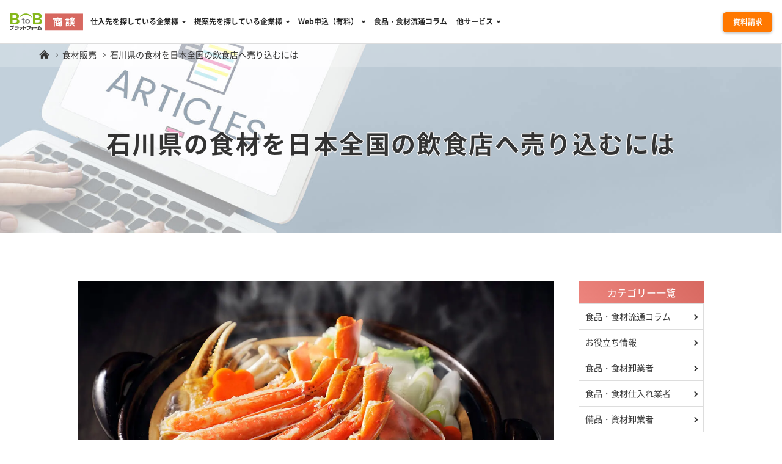

--- FILE ---
content_type: text/html; charset=UTF-8
request_url: https://foodsinfomart.com/column/1804/
body_size: 18881
content:
<!doctype html>
<html lang="ja">
<head>
	<meta charset="UTF-8">
	<meta name="viewport" content="width=device-width, initial-scale=1.0">
	<meta http-equiv="X-UA-Compatible" content="IE=edge">
	<meta name="format-detection" content="address=no,telephone=no">
	
		<!-- All in One SEO 4.3.1.1 - aioseo.com -->
		<title>石川県の食材を日本全国の飲食店へ売り込むには - BtoBプラットフォーム 商談</title>
		<meta name="description" content="小京都として知られる観光都市・金沢や、朝市で知られる輪島などの観光地のある石川県は、日本海に突き出たような地形" />
		<meta name="robots" content="max-image-preview:large" />
		<link rel="canonical" href="https://foodsinfomart.com/column/1804/" />
		<meta name="generator" content="All in One SEO (AIOSEO) 4.3.1.1 " />

		<!-- Google tag (gtag.js) -->
<script async src="https://www.googletagmanager.com/gtag/js?id=G-ENQVHVBGWM"></script>
<script>
  window.dataLayer = window.dataLayer || [];
  function gtag(){dataLayer.push(arguments);}
  gtag('js', new Date());
  gtag('config', 'G-ENQVHVBGWM');
</script>
		<meta property="og:locale" content="ja_JP" />
		<meta property="og:site_name" content="BtoBプラットフォーム 商談 - 食材・食品の仕入・販売" />
		<meta property="og:type" content="article" />
		<meta property="og:title" content="石川県の食材を日本全国の飲食店へ売り込むには - BtoBプラットフォーム 商談" />
		<meta property="og:description" content="小京都として知られる観光都市・金沢や、朝市で知られる輪島などの観光地のある石川県は、日本海に突き出たような地形" />
		<meta property="og:url" content="https://foodsinfomart.com/column/1804/" />
		<meta property="og:image" content="https://foodsinfomart.com/wp-content/uploads/2021/12/shutterstock_1612941085.jpg" />
		<meta property="og:image:secure_url" content="https://foodsinfomart.com/wp-content/uploads/2021/12/shutterstock_1612941085.jpg" />
		<meta property="og:image:width" content="1280" />
		<meta property="og:image:height" content="853" />
		<meta property="article:published_time" content="2021-12-10T02:36:01+00:00" />
		<meta property="article:modified_time" content="2024-11-25T04:06:08+00:00" />
		<meta property="article:publisher" content="https://www.facebook.com/BtoB---136725281898581" />
		<meta name="twitter:card" content="summary" />
		<meta name="twitter:site" content="@BtoB62817194" />
		<meta name="twitter:title" content="石川県の食材を日本全国の飲食店へ売り込むには - BtoBプラットフォーム 商談" />
		<meta name="twitter:description" content="小京都として知られる観光都市・金沢や、朝市で知られる輪島などの観光地のある石川県は、日本海に突き出たような地形" />
		<meta name="twitter:creator" content="@BtoB62817194" />
		<meta name="twitter:image" content="https://foodsinfomart.com/wp-content/uploads/2021/12/shutterstock_1612941085.jpg" />
		<script type="application/ld+json" class="aioseo-schema">
			{"@context":"https:\/\/schema.org","@graph":[{"@type":"BlogPosting","@id":"https:\/\/foodsinfomart.com\/column\/1804\/#blogposting","name":"\u77f3\u5ddd\u770c\u306e\u98df\u6750\u3092\u65e5\u672c\u5168\u56fd\u306e\u98f2\u98df\u5e97\u3078\u58f2\u308a\u8fbc\u3080\u306b\u306f - BtoB\u30d7\u30e9\u30c3\u30c8\u30d5\u30a9\u30fc\u30e0 \u5546\u8ac7","headline":"\u77f3\u5ddd\u770c\u306e\u98df\u6750\u3092\u65e5\u672c\u5168\u56fd\u306e\u98f2\u98df\u5e97\u3078\u58f2\u308a\u8fbc\u3080\u306b\u306f","author":{"@id":"https:\/\/foodsinfomart.com\/column\/author\/infomartadmin\/#author"},"publisher":{"@id":"https:\/\/foodsinfomart.com\/#organization"},"image":{"@type":"ImageObject","url":"https:\/\/foodsinfomart.com\/wp-content\/uploads\/2021\/12\/shutterstock_1612941085.jpg","width":1280,"height":853,"caption":"\u77f3\u5ddd\u770c\u306e\u98df\u6750\u3092\u65e5\u672c\u5168\u56fd\u306e\u98f2\u98df\u5e97\u3078\u58f2\u308a\u8fbc\u3080\u306b\u306f"},"datePublished":"2021-12-10T02:36:01+09:00","dateModified":"2024-11-25T04:06:08+09:00","inLanguage":"ja","mainEntityOfPage":{"@id":"https:\/\/foodsinfomart.com\/column\/1804\/#webpage"},"isPartOf":{"@id":"https:\/\/foodsinfomart.com\/column\/1804\/#webpage"},"articleSection":"\u30e1\u30eb\u30de\u30ac\u914d\u4fe1, \u98df\u54c1\u30fb\u98df\u6750\u5378\u696d\u8005"},{"@type":"Organization","@id":"https:\/\/foodsinfomart.com\/#organization","name":"BtoB\u30d7\u30e9\u30c3\u30c8\u30d5\u30a9\u30fc\u30e0 \u5546\u8ac7","url":"https:\/\/foodsinfomart.com\/","logo":{"@type":"ImageObject","url":"https:\/\/foodsinfomart.com\/wp-content\/uploads\/2021\/02\/cropped-logo.jpg","@id":"https:\/\/foodsinfomart.com\/#organizationLogo","width":512,"height":512,"caption":"BtoB\u30d7\u30e9\u30c3\u30c8\u30d5\u30a9\u30fc\u30e0 \u5546\u8ac7"},"image":{"@id":"https:\/\/foodsinfomart.com\/#organizationLogo"},"sameAs":["https:\/\/www.facebook.com\/BtoB---136725281898581","https:\/\/twitter.com\/BtoB62817194","https:\/\/www.youtube.com\/channel\/UCMBXBE6_7MK6rbTwvbi03FA"],"contactPoint":{"@type":"ContactPoint","telephone":"+81357761147","contactType":"Customer Support"}},{"@type":"Person","@id":"https:\/\/foodsinfomart.com\/column\/author\/infomartadmin\/#author","url":"https:\/\/foodsinfomart.com\/column\/author\/infomartadmin\/","name":"infomart@admin","image":{"@type":"ImageObject","@id":"https:\/\/foodsinfomart.com\/column\/1804\/#authorImage","url":"https:\/\/secure.gravatar.com\/avatar\/36e63fec0dee0d976c09491b226dbadc?s=96&d=mm&r=g","width":96,"height":96,"caption":"infomart@admin"}},{"@type":"WebPage","@id":"https:\/\/foodsinfomart.com\/column\/1804\/#webpage","url":"https:\/\/foodsinfomart.com\/column\/1804\/","name":"\u77f3\u5ddd\u770c\u306e\u98df\u6750\u3092\u65e5\u672c\u5168\u56fd\u306e\u98f2\u98df\u5e97\u3078\u58f2\u308a\u8fbc\u3080\u306b\u306f - BtoB\u30d7\u30e9\u30c3\u30c8\u30d5\u30a9\u30fc\u30e0 \u5546\u8ac7","description":"\u5c0f\u4eac\u90fd\u3068\u3057\u3066\u77e5\u3089\u308c\u308b\u89b3\u5149\u90fd\u5e02\u30fb\u91d1\u6ca2\u3084\u3001\u671d\u5e02\u3067\u77e5\u3089\u308c\u308b\u8f2a\u5cf6\u306a\u3069\u306e\u89b3\u5149\u5730\u306e\u3042\u308b\u77f3\u5ddd\u770c\u306f\u3001\u65e5\u672c\u6d77\u306b\u7a81\u304d\u51fa\u305f\u3088\u3046\u306a\u5730\u5f62","inLanguage":"ja","isPartOf":{"@id":"https:\/\/foodsinfomart.com\/#website"},"author":{"@id":"https:\/\/foodsinfomart.com\/column\/author\/infomartadmin\/#author"},"creator":{"@id":"https:\/\/foodsinfomart.com\/column\/author\/infomartadmin\/#author"},"image":{"@type":"ImageObject","url":"https:\/\/foodsinfomart.com\/wp-content\/uploads\/2021\/12\/shutterstock_1612941085.jpg","@id":"https:\/\/foodsinfomart.com\/#mainImage","width":1280,"height":853,"caption":"\u77f3\u5ddd\u770c\u306e\u98df\u6750\u3092\u65e5\u672c\u5168\u56fd\u306e\u98f2\u98df\u5e97\u3078\u58f2\u308a\u8fbc\u3080\u306b\u306f"},"primaryImageOfPage":{"@id":"https:\/\/foodsinfomart.com\/column\/1804\/#mainImage"},"datePublished":"2021-12-10T02:36:01+09:00","dateModified":"2024-11-25T04:06:08+09:00"},{"@type":"WebSite","@id":"https:\/\/foodsinfomart.com\/#website","url":"https:\/\/foodsinfomart.com\/","name":"BtoB\u30d7\u30e9\u30c3\u30c8\u30d5\u30a9\u30fc\u30e0 \u5546\u8ac7","description":"\u98df\u6750\u30fb\u98df\u54c1\u306e\u4ed5\u5165\u30fb\u8ca9\u58f2","inLanguage":"ja","publisher":{"@id":"https:\/\/foodsinfomart.com\/#organization"}}]}
		</script>
		<!-- All in One SEO -->

<script type="text/javascript">
window._wpemojiSettings = {"baseUrl":"https:\/\/s.w.org\/images\/core\/emoji\/14.0.0\/72x72\/","ext":".png","svgUrl":"https:\/\/s.w.org\/images\/core\/emoji\/14.0.0\/svg\/","svgExt":".svg","source":{"concatemoji":"https:\/\/foodsinfomart.com\/wp-includes\/js\/wp-emoji-release.min.js?ver=6.1.1"}};
/*! This file is auto-generated */
!function(e,a,t){var n,r,o,i=a.createElement("canvas"),p=i.getContext&&i.getContext("2d");function s(e,t){var a=String.fromCharCode,e=(p.clearRect(0,0,i.width,i.height),p.fillText(a.apply(this,e),0,0),i.toDataURL());return p.clearRect(0,0,i.width,i.height),p.fillText(a.apply(this,t),0,0),e===i.toDataURL()}function c(e){var t=a.createElement("script");t.src=e,t.defer=t.type="text/javascript",a.getElementsByTagName("head")[0].appendChild(t)}for(o=Array("flag","emoji"),t.supports={everything:!0,everythingExceptFlag:!0},r=0;r<o.length;r++)t.supports[o[r]]=function(e){if(p&&p.fillText)switch(p.textBaseline="top",p.font="600 32px Arial",e){case"flag":return s([127987,65039,8205,9895,65039],[127987,65039,8203,9895,65039])?!1:!s([55356,56826,55356,56819],[55356,56826,8203,55356,56819])&&!s([55356,57332,56128,56423,56128,56418,56128,56421,56128,56430,56128,56423,56128,56447],[55356,57332,8203,56128,56423,8203,56128,56418,8203,56128,56421,8203,56128,56430,8203,56128,56423,8203,56128,56447]);case"emoji":return!s([129777,127995,8205,129778,127999],[129777,127995,8203,129778,127999])}return!1}(o[r]),t.supports.everything=t.supports.everything&&t.supports[o[r]],"flag"!==o[r]&&(t.supports.everythingExceptFlag=t.supports.everythingExceptFlag&&t.supports[o[r]]);t.supports.everythingExceptFlag=t.supports.everythingExceptFlag&&!t.supports.flag,t.DOMReady=!1,t.readyCallback=function(){t.DOMReady=!0},t.supports.everything||(n=function(){t.readyCallback()},a.addEventListener?(a.addEventListener("DOMContentLoaded",n,!1),e.addEventListener("load",n,!1)):(e.attachEvent("onload",n),a.attachEvent("onreadystatechange",function(){"complete"===a.readyState&&t.readyCallback()})),(e=t.source||{}).concatemoji?c(e.concatemoji):e.wpemoji&&e.twemoji&&(c(e.twemoji),c(e.wpemoji)))}(window,document,window._wpemojiSettings);
</script>
<link rel='stylesheet'  href='https://foodsinfomart.com/wp-includes/css/classic-themes.min.css?ver=1'  media='all'>
<link rel='stylesheet'  href='https://foodsinfomart.com/wp-content/plugins/table-of-contents-plus/screen.min.css?ver=2302'  media='all'>
<!--[if lt IE 10]>
<link rel='stylesheet'  href='https://foodsinfomart.com/wp-content/themes/foodsinfomart/css/ie.css?ver=3.7.3'  media='all'>
<![endif]-->
<!--[if lt IE 9]>
<link rel='stylesheet'  href='https://foodsinfomart.com/wp-content/themes/foodsinfomart/css/ie8.css?ver=3.7.3'  media='all'>
<![endif]-->
<!--[if lt IE 8]>
<link rel='stylesheet'  href='https://foodsinfomart.com/wp-content/themes/foodsinfomart/css/ie7.css?ver=3.7.3'  media='all'>
<![endif]-->
<link rel='stylesheet'  href='//cdnjs.cloudflare.com/ajax/libs/font-awesome/6.5.1/css/all.min.css?ver=3.4.1'  media='all'>
<link rel='stylesheet'  href='https://foodsinfomart.com/wp-content/themes/foodsinfomart/css/pr/common.css?ver=3.4.1'  media='all'>
<link rel='stylesheet'  href='//fonts.googleapis.com/css2?family=Material+Symbols+Outlined%3Aopsz%2Cwght%2CFILL%2CGRAD%4020..48%2C100..700%2C0..1%2C-50..200&#038;ver=3.4.1'  media='all'>
<link rel='stylesheet'  href='https://foodsinfomart.com/wp-content/themes/foodsinfomart/css/webfonts.css?ver=3.4.1'  media='all'>
<link rel='stylesheet'  href='https://foodsinfomart.com/wp-content/themes/foodsinfomart/css/new-reset.css?ver=3.4.1'  media='all'>
<link rel='stylesheet'  href='https://foodsinfomart.com/wp-content/themes/foodsinfomart/css/drawer.css?ver=3.4.2'  media='all'>
<link rel='stylesheet'  href='https://foodsinfomart.com/wp-content/themes/foodsinfomart/css/pr/drawer.css?ver=3.4.1'  media='all'>
<link rel='stylesheet'  href='https://foodsinfomart.com/wp-content/themes/foodsinfomart/css/contract/common.css?ver=3.4.1'  media='all'>
<link rel='stylesheet'  href='https://foodsinfomart.com/wp-content/themes/foodsinfomart/css/contract/drawer2022.css?ver=3.4.1'  media='all'>
<link rel='stylesheet'  href='https://foodsinfomart.com/wp-content/themes/foodsinfomart/css/new-common.css?ver=3.4.12'  media='all'>
<link rel='stylesheet'  href='https://foodsinfomart.com/wp-content/themes/foodsinfomart/css/only-drawer2022.css?ver=1768936293'  media='all'>
<link rel='stylesheet'  href='https://foodsinfomart.com/wp-content/themes/foodsinfomart/css/new-sell.css?ver=3.4.33'  media='all'>
<link rel='stylesheet'  href='https://foodsinfomart.com/wp-content/themes/foodsinfomart/css/scroll-hint.css?ver=3.4.1'  media='all'>
<link rel='stylesheet'  href='https://foodsinfomart.com/wp-content/themes/foodsinfomart/css/new-column.css?ver=3.4.1'  media='all'>
<link rel='stylesheet'  href='https://foodsinfomart.com/wp-content/themes/foodsinfomart/css/slick.css?ver=3.4.1'  media='all'>
<link rel='stylesheet'  href='https://foodsinfomart.com/wp-content/themes/foodsinfomart/css/slick-theme.css?ver=3.4.1'  media='all'>
<link rel='stylesheet'  href='https://foodsinfomart.com/wp-content/themes/foodsinfomart/css/new-single.css?ver=3.4.1'  media='all'>
<link rel='stylesheet'  href='https://foodsinfomart.com/wp-content/themes/foodsinfomart/css/magnific-popup.css?ver=3.4.1'  media='all'>
<script type='application/json' id='wpp-json'>
{"sampling_active":0,"sampling_rate":100,"ajax_url":"https:\/\/foodsinfomart.com\/wp-json\/wordpress-popular-posts\/v1\/popular-posts","api_url":"https:\/\/foodsinfomart.com\/wp-json\/wordpress-popular-posts","ID":1804,"token":"315a124260","lang":0,"debug":0}
</script>
<script  src='https://foodsinfomart.com/wp-content/plugins/wordpress-popular-posts/assets/js/wpp.min.js?ver=6.1.1' id='wpp-js-js'></script>
<!--[if lt IE 9]>
<script  src='https://foodsinfomart.com/wp-content/themes/foodsinfomart/js/html5shiv.js?ver=3.7.3' id='html5shiv-js-js'></script>
<![endif]-->
            <style id="wpp-loading-animation-styles">@-webkit-keyframes bgslide{from{background-position-x:0}to{background-position-x:-200%}}@keyframes bgslide{from{background-position-x:0}to{background-position-x:-200%}}.wpp-widget-placeholder,.wpp-widget-block-placeholder{margin:0 auto;width:60px;height:3px;background:#dd3737;background:linear-gradient(90deg,#dd3737 0%,#571313 10%,#dd3737 100%);background-size:200% auto;border-radius:3px;-webkit-animation:bgslide 1s infinite linear;animation:bgslide 1s infinite linear}</style>
            <link rel="icon" href="https://foodsinfomart.com/wp-content/uploads/2022/10/cropped-logo-32x32.jpg" sizes="32x32" />
<link rel="icon" href="https://foodsinfomart.com/wp-content/uploads/2022/10/cropped-logo-192x192.jpg" sizes="192x192" />
<link rel="apple-touch-icon" href="https://foodsinfomart.com/wp-content/uploads/2022/10/cropped-logo-180x180.jpg" />
<meta name="msapplication-TileImage" content="https://foodsinfomart.com/wp-content/uploads/2022/10/cropped-logo-270x270.jpg" />
		<!-- Google Tag Manager -->
	<script>(function(w,d,s,l,i){w[l]=w[l]||[];w[l].push({'gtm.start':
	new Date().getTime(),event:'gtm.js'});var f=d.getElementsByTagName(s)[0],
	j=d.createElement(s),dl=l!='dataLayer'?'&l='+l:'';j.async=true;j.src=
	'https://www.googletagmanager.com/gtm.js?id='+i+dl;f.parentNode.insertBefore(j,f);
	})(window,document,'script','dataLayer','GTM-WSZ3V98');</script>
	<!-- End Google Tag Manager -->
</head>
<body class="single single-post post_body drawer drawer--right drawer--navbarTopGutter">
	<!-- Google Tag Manager (noscript) -->
	<noscript><iframe src="https://www.googletagmanager.com/ns.html?id=GTM-WSZ3V98" height="0" width="0" style="display:none;visibility:hidden"></iframe></noscript>
	<!-- End Google Tag Manager (noscript) -->
	<!-- header -->
	<!-- ヘッダー　ナビ含む -->
	<header class="header2022">
		<div class="header-wrap">
						<div class="header">
				<span class="header-logo">
					<a href="/"><img src="https://foodsinfomart.com/wp-content/themes/foodsinfomart/images/common/logo.svg" alt="BtoBプラットフォーム 商談"></a>
				</span>
								<span class="header-btns">
					<a class="cv_btn_header" href="https://www.infomart.co.jp/information/doc/request_emp.asp" target="_blank" onclick="gtag('event', 'click', {'event_category': '資料請求','event_label': '[石川県の食材を日本全国の飲食店へ売り込むには]ヘッダー資料請求'});">資料請求</a>
				</span>
							</div>
			<!--PC-->
			<div class="drawer-navbar-pc" role="banner">
				<div class="drawer-container">
					<nav class="drawer-nav" role="navigation">
						<ul class="drawer-menu" style="transition-timing-function: cubic-bezier(0.1, 0.57, 0.1, 1); transition-duration: 0ms; transform: translate(0px) translateZ(0px);">
							<li class="drawer-title"></li>
							<li class="drawer-top"></li>
							<li class="drawer-dropdown-hover no1">
																	<a class="drawer-menu-item" href="javascript:void(0)" role="button" aria-expanded="false" tabindex="0">仕入先を探している企業様<span class="drawer-arrow"></span></a>
									<ul class="drawer-dropdown-menu menu-pattern02 minH100" style="display: none;">
										<li>
											<div class="cf">
												<ul>
													<li><p class="drawer-menu-item-open service_title bordernone"><a class="c-green" href="/buy/"><span class="material-symbols-outlined">shopping_cart</span>食材の仕入先を探している企業様</a></p></li>
													<li><p class="drawer-menu-item-open service_title bordernone"><a class="c-orange" href="/buy/product/"><span class="material-symbols-outlined">shopping_cart</span>即決購入できる商品一覧</a></p></li>
												</ul>
											</div>
											<div>
												<p class="drawer-menu-item-open service_title c-green">検索</p>
												<ul>
													<li><a class="drawer-menu-item-open" href="/buy/search/" target="_self">商品・企業検索機能<span class="dropdown-arrow"></span></a></li>
<!--													<li><a class="drawer-menu-item-open" href="/buy/opportunity/" target="_self">Web展示会機能<span class="dropdown-arrow"></span></a></li>-->
												</ul>
											</div>
											<div class="cf">
												<p class="drawer-menu-item-open service_title c-green">募集</p>
												<ul>
													<li><a class="drawer-menu-item-open" href="/buy/matching/" target="_self">募集情報の自動マッチング機能<span class="dropdown-arrow"></span></a></li>
<!--													<li><a class="drawer-menu-item-open" href="/buy/opportunity/#expopurchasing" target="_self">Web商談機能<span class="dropdown-arrow"></span></a></li>-->
												</ul>
											</div>
											<div class="cf">
												<p class="drawer-menu-item-open service_title c-green">分析</p>
												<ul>
													<li><a class="drawer-menu-item-open" href="/buy/analysis/" target="_self">分析機能<span class="dropdown-arrow"></span></a></li>
												</ul>
											</div>
											<div class="cf">
												<p class="drawer-menu-item-open service_title c-green">仕入</p>
												<ul>
													<li><a class="drawer-menu-item-open" href="/buy/shopping/" target="_self">業務用通販コーナー<span class="dropdown-arrow"></span></a></li>
													<li><a class="drawer-menu-item-open" href="/buy/order/" target="_self">Web発注機能<span class="dropdown-arrow"></span></a></li>
													<!-- <li><a class="drawer-menu-item-open" href="/buy/settlement/" target="_self">決済代行システム<span class="dropdown-arrow"></span></a></li> -->
												</ul>
											</div>
											<div class="cf">
												<p class="drawer-menu-item-open service_title c-green">その他</p>
												<ul>
													<li><a class="drawer-menu-item-open" href="/buy/ai/" target="_self">AIに相談機能<span class="dropdown-arrow"></span></a></li>
													<li><a class="drawer-menu-item-open" href="/buy/business-meeting/initiative/" target="_self">買い手企業主導のWeb商談会<span class="dropdown-arrow"></span></a></li>
													<li><a class="drawer-menu-item-open" href="/buy/business-meeting/" target="_self">Web商談会<span class="dropdown-arrow"></span></a></li>
													<li><a class="drawer-menu-item-open" href="/buy/imfair/" target="_self">インフォマートフェア<span class="dropdown-arrow"></span></a></li>
													<li><a class="drawer-menu-item-open" href="/buy/app/" target="_self">スマートフォン・タブレット機能<span class="dropdown-arrow"></span></a></li>
													<li><a class="drawer-menu-item-open" href="/buy/cost/" target="_self">仕入コストダウン機能<span class="dropdown-arrow"></span></a></li>
													<li><a class="drawer-menu-item-open" href="/buy/video/" target="_self">動画制作<span class="dropdown-arrow"></span></a></li>
													<li><a class="drawer-menu-item-open" href="/buy/profile/" target="_self">プロフィール公開機能<span class="dropdown-arrow"></span></a></li>
													<li><a class="drawer-menu-item-open" href="/buy/cardpayment/" target="_self">DGFT請求書カード払い<span class="dropdown-arrow"></span></a></li>
												</ul>
											</div>
											<div class="cf">
												<ul class="top-menu-item">
												<li>
													<p class="drawer-menu-item-open c-red"><a class="c-red" href="/buy/casestudy/" target="_self">買い手（仕入先を探している企業様）の成功事例・活用事例はコチラ<span class="dropdown-arrow"></span></a></p>
												</li>
												</ul>
											</div>
										</li>
									</ul>
															</li>
														<li class="drawer-dropdown-hover no2">
																	<a class="drawer-menu-item" href="javascript:void(0)" role="button" aria-expanded="false" tabindex="0">提案先を探している企業様<span class="drawer-arrow"></span></a>
									<ul class="drawer-dropdown-menu menu-pattern02 minH100" style="display: none;">
										<li>
											<div class="cf">
												<ul>
													<li><p class="drawer-menu-item-open service_title c-red bordernone"><a class="c-red" href="/sell/"><span class="material-symbols-outlined">corporate_fare</span>食材の提案先を探している企業様</a></p></li>
													<li><p class="drawer-menu-item-open service_title bordernone"><a class="c-blue" href="/sell/material/"><span class="material-symbols-outlined">corporate_fare</span>備品資材の提案先を探している企業様</a></p></li>
												</ul>
											</div>
											<div class="cf">
												<p class="drawer-menu-item-open service_title c-red">集客</p>
												<ul>
													<li><a class="drawer-menu-item-open" href="/sell/promotion/" target="_self">メルマガ配信機能<span class="dropdown-arrow"></span></a></li>
<!--													<li><a class="drawer-menu-item-open" href="/sell/opportunity/" target="_self">Web展示会機能<span class="dropdown-arrow"></span></a></li>-->
													<li><a class="drawer-menu-item-open" href="/sell/post/" target="_self">記事投稿機能<span class="dropdown-arrow"></span></a></li>
												</ul>
											</div>
											<div class="cf">
												<p class="drawer-menu-item-open service_title c-red">営業</p>
												<ul>
													<li><a class="drawer-menu-item-open" href="/sell/prospect/" target="_self">見込み企業の自動登録機能<span class="dropdown-arrow"></span></a></li>
<!--													<li><a class="drawer-menu-item-open" href="/sell/opportunity/#expopurchasing" target="_self">Web商談機能<span class="dropdown-arrow"></span></a></li>-->
													<li><a class="drawer-menu-item-open" href="/sell/estimate/" target="_self">募集情報への見積提案<span class="dropdown-arrow"></span></a></li>
												</ul>
											</div>
											<div class="cf">
												<p class="drawer-menu-item-open service_title c-red">分析</p>
												<ul>
													<li><a class="drawer-menu-item-open" href="/sell/analysis/" target="_self">分析機能<span class="dropdown-arrow"></span></a></li>
												</ul>
											</div>
											<div class="cf">
												<p class="drawer-menu-item-open service_title c-red">販売</p>
												<ul>
													<li><a class="drawer-menu-item-open" href="/sell/shopping/" target="_self">業務用通販コーナー<span class="dropdown-arrow"></span></a></li>
													<li><a class="drawer-menu-item-open" href="/sell/order/" target="_self">Web受注機能<span class="dropdown-arrow"></span></a></li>
													<!-- <li><a class="drawer-menu-item-open" href="/sell/settlement/" target="_self">決済代行システム<span class="dropdown-arrow"></span></a></li> -->
												</ul>
											</div>
											<div class="cf">
												<p class="drawer-menu-item-open service_title c-red">その他</p>
												<ul>
													<li><a class="drawer-menu-item-open" href="/sell/ai/" target="_self">AIに相談機能<span class="dropdown-arrow"></span></a></li>
													<li><a class="drawer-menu-item-open" href="/sell/business-meeting/" target="_self">Web商談会<span class="dropdown-arrow"></span></a></li>
													<li><a class="drawer-menu-item-open" href="/sell/imfair/" target="_self">インフォマートフェア<span class="dropdown-arrow"></span></a></li>
													<li><a class="drawer-menu-item-open" href="/sell/mypr/" target="_self">MyPRページ作成<span class="dropdown-arrow"></span></a></li>
													<li><a class="drawer-menu-item-open" href="/sell/posting/" target="_self">ポスティング代行<span class="dropdown-arrow"></span></a></li>
													<li><a class="drawer-menu-item-open" href="/sell/souryou/" target="_self">送料軽減サービス<span class="dropdown-arrow"></span></a></li>
													<li><a class="drawer-menu-item-open" href="/sell/matching/" target="_self">自動マッチング機能<span class="dropdown-arrow"></span></a></li>
													<li><a class="drawer-menu-item-open" href="/sell/search/" target="_self">募集情報・企業検索機能<span class="dropdown-arrow"></span></a></li>
													<li><a class="drawer-menu-item-open" href="/sell/video/" target="_self">動画制作<span class="dropdown-arrow"></span></a></li>
													<li><a class="drawer-menu-item-open" href="/sell/profile/" target="_self">プロフィール公開機能<span class="dropdown-arrow"></span></a></li>
													<li><a class="drawer-menu-item-open" href="/sell/recipe/" target="_self">オリジナルレシピ開発<span class="dropdown-arrow"></span></a></li>
													<li><a class="drawer-menu-item-open" href="/sell/foodbank/" target="_self">フードバンクコーナー<span class="dropdown-arrow"></span></a></li>
													<li><a class="drawer-menu-item-open" href="/sell/cardpayment/" target="_self">DGFT請求書カード払い<span class="dropdown-arrow"></span></a></li>
												</ul>
											</div>
											<div class="cf">
												<ul class="top-menu-item">
												<li>
													<p class="drawer-menu-item-open c-red"><a class="c-red" href="/sell/casestudy/" target="_self">売り手（提案先を探している企業様）の成功事例・活用事例はコチラ<span class="dropdown-arrow"></span></a></p>
												</li>
												</ul>
											</div>
										</li>
									</ul>
															</li>
														<li class="drawer-dropdown-hover no3">
								<a class="drawer-menu-item" href="javascript:void(0)" role="button" aria-expanded="false" tabindex="0">Web申込（有料）<span class="drawer-arrow"></span></a>
								<ul class="drawer-dropdown-menu menu-pattern02" style="display: none;">
									<li>
										<p class="drawer-menu-item-open service_title bordernone">BtoBプラットフォーム 商談 Web申込</p>
										<ul>
											<li><a class="drawer-menu-item-open" href="https://www.infomart.co.jp/promotion/campaign/campaign_reg.asp" target="_blank" onclick="gtag('event', 'click', {'event_category': '買い手Web申込','event_label': '[石川県の食材を日本全国の飲食店へ売り込むには]ヘッダー買い手Web申込'});">仕入先を探している方<span class="pc-only pctab-only">（買い手）</span><span class="icon_new-tab black"></span><span class="dropdown-arrow"></span></a></li>
											<li><a class="drawer-menu-item-open" href="https://www.infomart.co.jp/promotion/grp/contract_grp_f.asp" target="_blank" onclick="gtag('event', 'click', {'event_category': '売り手Web申込','event_label': '[石川県の食材を日本全国の飲食店へ売り込むには]ヘッダー売り手Web申込'});">提案先を探している方<span class="pc-only pctab-only">（売り手）</span><span class="icon_new-tab black"></span><span class="dropdown-arrow"></span></a></li>
										</ul>
									</li>
								</ul>
							</li>
														<li><a class="drawer-menu-item" href="/column/" target="_self">食品・食材流通コラム</a></li>
														<li class="drawer-dropdown-hover no4">
								<a class="drawer-menu-item" href="javascript:void(0)" role="button" aria-expanded="false" tabindex="0">他サービス<span class="drawer-arrow"></span></a>
								<ul class="drop-down-menu drawer-dropdown-menu service-menu" style="display: none;">
									<li>
										<p class="drawer-menu-item-open service_title bordernone">BtoBプラットフォームサービス</p>
										<ul>
											<li><a class="drawer-menu-item-open" href="https://foodsinfomart.com/" target="_self">商談<span class="icon_new-tab black"></span><span class="dropdown-arrow"></span></a></li>
											<li><a class="drawer-menu-item-open" href="https://www.infomart.co.jp/asp/index.asp" target="_blank" rel="nofollow">受発注<span class="icon_new-tab black"></span><span class="dropdown-arrow"></span></a></li>
											<li><a class="drawer-menu-item-open" href="https://www.infomart.co.jp/kikaku/index.asp" target="_blank" rel="nofollow">規格書<span class="icon_new-tab black"></span><span class="dropdown-arrow"></span></a></li>
											<li><a class="drawer-menu-item-open" href="https://www.infomart.co.jp/seikyu/index.asp" target="_blank" rel="nofollow">請求書<span class="icon_new-tab black"></span><span class="dropdown-arrow"></span></a></li>
											<li><a class="drawer-menu-item-open" href="https://www.infomart.co.jp/contract/index.asp" target="_blank" rel="nofollow">契約書<span class="icon_new-tab black"></span><span class="dropdown-arrow"></span></a></li>
											<li><a class="drawer-menu-item-open" href="https://www.infomart.co.jp/quo/index.asp" target="_blank" rel="nofollow">見積書<span class="icon_new-tab black"></span><span class="dropdown-arrow"></span></a></li>
											<li><a class="drawer-menu-item-open" href="https://www.infomart.co.jp/channel/" target="_blank" rel="nofollow">業界チャネル<span class="icon_new-tab black"></span><span class="dropdown-arrow"></span></a></li>
											<li><a class="drawer-menu-item-open" href="https://www.infomart.co.jp/trade/index.asp" target="_blank" rel="nofollow">TRADE<span class="icon_new-tab black"></span><span class="dropdown-arrow"></span></a></li>
										</ul>
									</li>
								</ul>
							</li>
													</ul>
					</nav>
				</div>
			</div>
			<!--/PC-->
			<!--mobile-->
			<div class="drawer-navbar drawer-navbar-mobile" role="banner">
				<div class="drawer-container">
					<button type="button" class="drawer-toggle drawer-hamburger">
						<span class="sr-only">toggle navigation</span>
						<span class="drawer-hamburger-icon"></span>
					</button>
					<nav class="drawer-nav" role="navigation">
						<ul class="drawer-menu" style="transition-timing-function: cubic-bezier(0.1, 0.57, 0.1, 1); transition-duration: 0ms; transform: translate(0px) translateZ(0px);">
							<li class="drawer-title sp-only sptab-only">MENU</li>

							<li class=""><a class="drawer-menu-item" href="/">TOP</a></li>
							<li class="drawer-dropdown">
								<a class="drawer-menu-item" href="javascript:void(0)" data-toggle="dropdown" role="button" aria-expanded="false" tabindex="0">仕入先を探している企業様<span class="drawer-arrow"></span></a>
								<ul class="drawer-dropdown-menu menu-pattern02 minH100">
									<li>
										<div>
											<p class="drawer-menu-item-open service_title bordernone mb-20"><a class="c-green" href="/buy/"><span class="material-symbols-outlined">shopping_cart</span>食材の仕入先を探している企業様</a></p>
											<p class="drawer-menu-item-open service_title bordernone mb-20"><a class="c-orange" href="/buy/product/"><span class="material-symbols-outlined">shopping_cart</span>即決購入できる商品一覧</a></p>
											<p class="drawer-menu-item-open service_title c-green">検索</p>
											<ul>
												<li><a class="drawer-menu-item-open" href="/buy/search/" target="_self">商品・企業検索機能<span class="dropdown-arrow"></span></a></li>
<!--												<li><a class="drawer-menu-item-open" href="/buy/opportunity/" target="_self">Web展示会機能<span class="dropdown-arrow"></span></a></li>-->
											</ul>
										</div>
										<div class="cf">
											<p class="drawer-menu-item-open service_title c-green">募集</p>
											<ul>
												<li><a class="drawer-menu-item-open" href="/buy/matching/" target="_self">募集情報の自動マッチング機能<span class="dropdown-arrow"></span></a></li>
<!--												<li><a class="drawer-menu-item-open" href="/buy/opportunity/#expopurchasing" target="_self">Web商談機能<span class="dropdown-arrow"></span></a></li>-->
											</ul>
										</div>
										<div class="cf">
											<p class="drawer-menu-item-open service_title c-green">分析</p>
											<ul>
												<li><a class="drawer-menu-item-open" href="/buy/analysis/" target="_self">分析機能<span class="dropdown-arrow"></span></a></li>
											</ul>
										</div>
										<div class="cf">
											<p class="drawer-menu-item-open service_title c-green">仕入</p>
											<ul>
												<li><a class="drawer-menu-item-open" href="/buy/shopping/" target="_self">業務用通販コーナー<span class="dropdown-arrow"></span></a></li>
												<li><a class="drawer-menu-item-open" href="/buy/order/" target="_self">Web発注機能<span class="dropdown-arrow"></span></a></li>
												<!-- <li><a class="drawer-menu-item-open" href="/buy/settlement/" target="_self">決済代行システム<span class="dropdown-arrow"></span></a></li> -->
											</ul>
										</div>
										<div class="cf">
											<p class="drawer-menu-item-open service_title c-green">その他</p>
											<ul>
												<li><a class="drawer-menu-item-open" href="/buy/ai/" target="_self">AIに相談機能<span class="dropdown-arrow"></span></a></li>
												<li><a class="drawer-menu-item-open" href="/buy/business-meeting/initiative/" target="_self">買い手企業主導のWeb商談会<span class="dropdown-arrow"></span></a></li>
												<li><a class="drawer-menu-item-open" href="/buy/business-meeting/" target="_self">Web商談会<span class="dropdown-arrow"></span></a></li>
												<li><a class="drawer-menu-item-open" href="/buy/imfair/" target="_self">インフォマートフェア<span class="dropdown-arrow"></span></a></li>
												<li><a class="drawer-menu-item-open" href="/buy/app/" target="_self">スマートフォン・タブレット機能<span class="dropdown-arrow"></span></a></li>
												<li><a class="drawer-menu-item-open" href="/buy/cost/" target="_self">仕入コストダウン機能<span class="dropdown-arrow"></span></a></li>
												<li><a class="drawer-menu-item-open" href="/buy/video/" target="_self">動画制作<span class="dropdown-arrow"></span></a></li>
												<li><a class="drawer-menu-item-open" href="/buy/profile/" target="_self">プロフィール公開機能<span class="dropdown-arrow"></span></a></li>
												<li><a class="drawer-menu-item-open" href="/buy/cardpayment/" target="_self">DGFT請求書カード払い<span class="dropdown-arrow"></span></a></li>
												<li><a class="drawer-menu-item-open" href="/buy/casestudy/" target="_self">成功事例・活用事例<span class="dropdown-arrow"></span></a></li>
											</ul>
										</div>
									</li>
								</ul>
							</li>
							<li class="drawer-dropdown">
								<a class="drawer-menu-item" href="javascript:void(0)" data-toggle="dropdown" role="button" aria-expanded="false" tabindex="0">提案先を探している<span class="drawer-arrow"></span></a>
								<ul class="drawer-dropdown-menu menu-pattern02 minH100">
									<li>
										<div>
											<p class="drawer-menu-item-open service_title c-red bordernone mb-20"><a class="c-red" href="/sell/"><span class="material-symbols-outlined">corporate_fare</span>食材の提案先を探している企業様</a></p>
											<p class="drawer-menu-item-open service_title bordernone mb-20"><a class="c-blue" href="/sell/material/"><span class="material-symbols-outlined">corporate_fare</span>備品資材の提案先を探している企業様</a></p>
											<p class="drawer-menu-item-open service_title c-red">集客</p>
											<ul>
												<li><a class="drawer-menu-item-open" href="/sell/promotion/" target="_self">メルマガ配信機能<span class="dropdown-arrow"></span></a></li>
<!--												<li><a class="drawer-menu-item-open" href="/sell/opportunity/" target="_self">Web展示会機能<span class="dropdown-arrow"></span></a></li>-->
												<li><a class="drawer-menu-item-open" href="/sell/post/" target="_self">記事投稿機能<span class="dropdown-arrow"></span></a></li>
											</ul>
										</div>
										<div class="cf">
											<p class="drawer-menu-item-open service_title c-red">営業</p>
											<ul>
												<li><a class="drawer-menu-item-open" href="/sell/prospect/" target="_self">見込み企業の自動登録機能<span class="dropdown-arrow"></span></a></li>
<!--												<li><a class="drawer-menu-item-open" href="/sell/opportunity/#expopurchasing" target="_self">Web商談機能<span class="dropdown-arrow"></span></a></li>-->
												<li><a class="drawer-menu-item-open" href="/sell/estimate/" target="_self">募集情報への見積提案<span class="dropdown-arrow"></span></a></li>
											</ul>
										</div>

										<div class="cf">
											<p class="drawer-menu-item-open service_title c-red">分析</p>
											<ul>
												<li><a class="drawer-menu-item-open" href="/sell/analysis/" target="_self">分析機能<span class="dropdown-arrow"></span></a></li>
											</ul>
										</div>
										<div class="cf">
											<p class="drawer-menu-item-open service_title c-red">販売</p>
											<ul>
												<li><a class="drawer-menu-item-open" href="/sell/shopping/" target="_self">業務用通販コーナー<span class="dropdown-arrow"></span></a></li>
												<li><a class="drawer-menu-item-open" href="/sell/order/" target="_self">Web受注機能<span class="dropdown-arrow"></span></a></li>
												<!-- <li><a class="drawer-menu-item-open" href="/sell/settlement/" target="_self">決済代行システム<span class="dropdown-arrow"></span></a></li> -->
											</ul>
										</div>
										<div class="cf">
											<p class="drawer-menu-item-open service_title c-red">その他</p>
											<ul>
												<li><a class="drawer-menu-item-open" href="/sell/ai/" target="_self">AIに相談機能<span class="dropdown-arrow"></span></a></li>
												<li><a class="drawer-menu-item-open" href="/sell/business-meeting/" target="_self">Web商談会<span class="dropdown-arrow"></span></a></li>
												<li><a class="drawer-menu-item-open" href="/sell/imfair/" target="_self">インフォマートフェア<span class="dropdown-arrow"></span></a></li>
												<li><a class="drawer-menu-item-open" href="/sell/mypr/" target="_self">MyPRページ作成<span class="dropdown-arrow"></span></a></li>
												<li><a class="drawer-menu-item-open" href="/sell/posting/" target="_self">ポスティング代行<span class="dropdown-arrow"></span></a></li>
												<li><a class="drawer-menu-item-open" href="/sell/souryou/" target="_self">送料軽減サービス<span class="dropdown-arrow"></span></a></li>
												<li><a class="drawer-menu-item-open" href="/sell/matching/" target="_self">自動マッチング機能<span class="dropdown-arrow"></span></a></li>
												<li><a class="drawer-menu-item-open" href="/sell/search/" target="_self">募集情報・企業検索機能<span class="dropdown-arrow"></span></a></li>
												<li><a class="drawer-menu-item-open" href="/sell/video/" target="_self">動画制作<span class="dropdown-arrow"></span></a></li>
												<li><a class="drawer-menu-item-open" href="/sell/profile/" target="_self">プロフィール公開機能<span class="dropdown-arrow"></span></a></li>
												<li><a class="drawer-menu-item-open" href="/sell/recipe/" target="_self">オリジナルレシピ開発<span class="dropdown-arrow"></span></a></li>
												<li><a class="drawer-menu-item-open" href="/sell/foodbank/" target="_self">フードバンクコーナー<span class="dropdown-arrow"></span></a></li>
												<li><a class="drawer-menu-item-open" href="/sell/cardpayment/" target="_self">DGFT請求書カード払い<span class="dropdown-arrow"></span></a></li>
												<li><a class="drawer-menu-item-open" href="/sell/casestudy/" target="_self">成功事例・活用事例<span class="dropdown-arrow"></span></a></li>
											</ul>
										</div>
									</li>
								</ul>
							</li>
							<li class="drawer-dropdown">
								<a class="drawer-menu-item" href="javascript:void(0)" data-toggle="dropdown" role="button" aria-expanded="false" tabindex="0">Web申込（有料）<span class="drawer-arrow"></span></a>
								<ul class="drawer-dropdown-menu menu-pattern02">
									<li>
										<ul>
											<li><a class="drawer-menu-item-open" href="https://www.infomart.co.jp/promotion/campaign/campaign_reg.asp" target="_blank" onclick="gtag('event', 'click', {'event_category': '買い手Web申込','event_label': '[石川県の食材を日本全国の飲食店へ売り込むには]ヘッダー買い手Web申込'});">仕入先を探している方<span class="pc-only pctab-only">（買い手）</span><span class="icon_new-tab"></span><span class="dropdown-arrow"></span></a></li>
											<li><a class="drawer-menu-item-open" href="https://www.infomart.co.jp/promotion/grp/contract_grp_f.asp" target="_blank" onclick="gtag('event', 'click', {'event_category': '売り手Web申込','event_label': '[石川県の食材を日本全国の飲食店へ売り込むには]ヘッダー売り手Web申込'});">提案先を探している方<span class="pc-only pctab-only">（売り手）</span><span class="icon_new-tab"></span><span class="dropdown-arrow"></span></a></li>
										</ul>
									</li>
								</ul>
							</li>
							<li><a class="drawer-menu-item" href="/column/" target="_self">食品・食材流通コラム</a></li>
							<li class="drawer-dropdown">
								<a class="drawer-menu-item" href="javascript:void(0)" data-toggle="dropdown" role="button" aria-expanded="false" tabindex="0">他のサービスを見る<span class="drawer-arrow"></span></a>
								<ul class="drop-down-menu drawer-dropdown-menu service-menu">
									<li>
										<ul>
											<li><a class="drawer-menu-item-open" href="https://foodsinfomart.com/" target="_self">商談<span class="icon_new-tab"></span><span class="dropdown-arrow"></span></a></li>
											<li><a class="drawer-menu-item-open" href="https://www.infomart.co.jp/asp/index.asp" target="_blank" rel="nofollow">受発注<span class="icon_new-tab"></span><span class="dropdown-arrow"></span></a></li>
											<li><a class="drawer-menu-item-open" href="https://www.infomart.co.jp/kikaku/index.asp" target="_blank" rel="nofollow">規格書<span class="icon_new-tab"></span><span class="dropdown-arrow"></span></a></li>
											<li><a class="drawer-menu-item-open" href="https://www.infomart.co.jp/seikyu/index.asp" target="_blank" rel="nofollow">請求書<span class="icon_new-tab"></span><span class="dropdown-arrow"></span></a></li>
											<li><a class="drawer-menu-item-open" href="https://www.infomart.co.jp/contract/index.asp" target="_blank" rel="nofollow">契約書<span class="icon_new-tab"></span><span class="dropdown-arrow"></span></a></li>
											<li><a class="drawer-menu-item-open" href="https://www.infomart.co.jp/quo/index.asp" target="_blank" rel="nofollow">見積書<span class="icon_new-tab"></span><span class="dropdown-arrow"></span></a></li>
											<li><a class="drawer-menu-item-open" href="https://www.infomart.co.jp/channel/" target="_blank" rel="nofollow">業界チャネル<span class="icon_new-tab"></span><span class="dropdown-arrow"></span></a></li>
											<li><a class="drawer-menu-item-open" href="https://www.infomart.co.jp/trade/index.asp" target="_blank" rel="nofollow">TRADE<span class="icon_new-tab"></span><span class="dropdown-arrow"></span></a></li>
										</ul>
									</li>
								</ul>
							</li>
						</ul>
					</nav>
				</div>
			</div>
			<!--/mobile-->
			<!-- /共通ナビ　サービスによって中身を変更 -->
					</div><!--/header-wrap-->
	</header>
	<!-- /ヘッダー　ナビ含む -->
	<!-- /header -->
		<nav id="breadcrumbs" class="bg-line">
		<ol itemscope="" itemtype="https://schema.org/BreadcrumbList">

                <li class="home"><span itemprop="itemListElement" itemscope="" itemtype="https://schema.org/ListItem"><a itemprop="item" title="BtoBプラットフォーム 商談" href="https://foodsinfomart.com" class="home"><span itemprop="name">BtoBプラットフォーム 商談</span></a><meta itemprop="position" content="1"></span></li>
                        <li class="post post-page"><span itemprop="itemListElement" itemscope itemtype="https://schema.org/ListItem"><a itemprop="item" href="https://foodsinfomart.com/sell/"><span itemprop="name">食材販売</span></a><meta itemprop="position" content="2"></span></li>
                          <li class="post post-page current-item"><span itemprop="itemListElement" itemscope itemtype="https://schema.org/ListItem"><meta itemprop="item" content="https://foodsinfomart.com/column/1804/"><span itemprop="name">石川県の食材を日本全国の飲食店へ売り込むには</span><meta itemprop="position" content="3"></span></li>
            		</ol>
	</nav>
		
	<main id="main"><article>
	<section class="cm-mv">
		<h1 class="ttl"><b class="c-black shadow">石川県の食材を日本全国の飲食店へ売り込むには</b></h1>
	</section>
	
	<section class="section section-column">	
		<div class="lwrap">
			<div class="flex column-flex">
				<div class="left-column">
					<div class="post-img"><img src="https://foodsinfomart.com/wp-content/uploads/2021/12/shutterstock_1612941085.jpg" class="attachment-post-thumbnail size-post-thumbnail wp-post-image" alt="石川県の食材を日本全国の飲食店へ売り込むには" decoding="async" srcset="https://foodsinfomart.com/wp-content/uploads/2021/12/shutterstock_1612941085.jpg 1280w, https://foodsinfomart.com/wp-content/uploads/2021/12/shutterstock_1612941085-300x200.jpg 300w, https://foodsinfomart.com/wp-content/uploads/2021/12/shutterstock_1612941085-1024x682.jpg 1024w, https://foodsinfomart.com/wp-content/uploads/2021/12/shutterstock_1612941085-768x512.jpg 768w" sizes="(max-width: 1280px) 100vw, 1280px" /></div><p>小京都として知られる観光都市・金沢や、朝市で知られる輪島などの観光地のある石川県は、日本海に突き出たような地形から、豊富な魚介類がとれることや、加賀野菜などの独特な食材が作られ、そこからさらにさまざまな食が生まれていることで知られています。<br />
石川県の食材は人気が高く、展示会や催事に出展すれば、そこで新たな顧客を獲得するのも難しくなかったといえます。<br />
しかし、展示会や催事は出展するのに大きなコストがかかるため、頻繁に出展するわけにもいかないことから、遠方での新規開拓は難しいと感じている方も多いかも知れません。<br />
それではと、ネットで新規開拓をしようと、おしゃれなウェブサイトを作成して、公開していたとしても、そこにアクセスをしてもらわなければ意味がありません。<br />
そのためにはさまざまな対策が必要になり、それにも人手やコストが必要なので、そこでまた悩んでしまい、サイトの管理をするだけで手一杯になってしまいがちです。<br />
理想としている販売戦略をどんなに持っていたとしても、対策をするだけで終わってしまっていたら意味がありません。<br />
そんな時に便利なのが『BtoBプラットフォーム 商談』です。<br />
登録するだけで日本全国約9,400社の買い手企業が、質の高い食材の情報を待っています。<br />
上手に活用することで、新規開拓はもちろん、効率の良いビジネスを展開することが出来ます。</p>
<div id="toc_container" class="no_bullets"><p class="toc_title">目次</p><ul class="toc_list"><li><a href="#i"><span class="toc_number toc_depth_1">1</span> 石川県の加能ガニをさまざまな買い手企業に提案する</a></li><li><a href="#i-2"><span class="toc_number toc_depth_1">2</span> マッチングした企業とオンラインで商談が可能</a></li><li><a href="#Web"><span class="toc_number toc_depth_1">3</span> Web展示会で自社の商品の魅力や企業の概要をアピールする</a></li><li><a href="#i-3"><span class="toc_number toc_depth_1">4</span> 買い手企業が探しているのはより良い生産者の商品</a><ul><li><a href="#i-4"><span class="toc_number toc_depth_2">4.1</span> 潜在的なニーズを把握するためにも、オンラインの商談は必須</a></li></ul></li><li><a href="#i-5"><span class="toc_number toc_depth_1">5</span> 限定食材や希少食材を探す買い手企業も多い</a></li><li><a href="#i-6"><span class="toc_number toc_depth_1">6</span> 移り変わる季節の食材をいち早く買い手企業に届けるために</a><ul><li><a href="#i-7"><span class="toc_number toc_depth_2">6.1</span> 検索機能を活用してトレンドを読み、契約を勝ち取る</a></li></ul></li><li><a href="#BtoB"><span class="toc_number toc_depth_1">7</span> 石川県産食材を販売するなら、『BtoBプラットフォーム 商談』で</a></li></ul></div>
<h2><span id="i">石川県の加能ガニをさまざまな買い手企業に提案する</span></h2>
<p>日本海に突き出した能登半島に位置している石川県は、魚介類ひとつとっても非常にさまざまなものがとれる地域で、その数は全国トップクラスの数だといわれています。<br />
例えば、石川県産の加能ガニを取り扱っているとして、どのように買い手企業にアピールするのが良いでしょうか。<br />
まず、石川県のどのあたりで水揚げされたものなのか、大きさ、状態はどのようなものか、どのように買い手企業に届くのかなどを説明する必要があります。<br />
例えば、輪島港で水揚げされた1キロのオスに天然塩を使用してボイル後に急速冷凍、といったように、どういう状態で届くのか判断しやすいように情報を伝える必要があります。<br />
加工品であれば、どのような加工をしているのかはっきりと明記する必要があり、その情報がきちんと記されているかどうかで、内容を確認するかどうかが決まります。<br />
加工品といってもその幅は広く、単純にほぐしたものを缶詰やパックにしたものから、カニ味噌やカニしんじょなどさまざまなものがあります。<br />
そのため、詳細をきちんと記載しないと、せっかくウェブサイトを持っていたとしても、興味を持って問い合わせをしてくれた企業とのミスマッチを起こしてしまう可能性があるのです。<br />
ミスマッチを起こさずに、買い手企業が自社の取り扱っている商品を確実に探し当てるには、どのような商品を取り扱っているのか詳細に記載し、商品をキーワード検索した時に上位に表示される必要があります。<br />
それにはSEO対策などの手間とコストが掛かり、費用対効果の面でどのようなものを取り入れるのが良いか決める必要があります。<br />
『BtoBプラットフォーム 商談』では、商品カタログに取扱商品を登録するだけで、その商品が欲しいと思っている買い手企業と自動的にマッチングする機能があるため、ミスマッチを起こすことなく新規開拓がしやすくなっています。<br />
手間とコストをいかにかけずに、販路拡大を図ることが可能かを考えながら、導入するサービスを選ぶのはとても大切なことです。<br />
『BtoBプラットフォーム 商談』は、導入する際のコストや、ランニングコストを抑えることが出来、新規開拓に必要なさまざまな機能を利用することが出来ます。<br />
導入事例もサイトで読むことが出来るので、参考にすれば安心して導入出来るのではないでしょうか。</p>
<h2><span id="i-2">マッチングした企業とオンラインで商談が可能</span></h2>
<p>ウェブサイトに取り扱っている商品を掲載し、ネット検索でその商品を見つけた買い手企業が、お問合せフォームを使用して連絡をくれたとします。<br />
その後の商談はどのように行うのがいいでしょうか。<br />
以前はどんなに遠方にある企業でも、先方の企業があるところまで出かけていって、実際に顔を合わせて挨拶をし、商談を行うことが当たり前だったかも知れません。<br />
しかし、今はオンラインミーティングを可能にするツールがたくさんあり、それらを使用して顔を合わせ、話をすることが可能になりました。<br />
ただ、セキュリティ上の問題が気になったり、企業によってどのツールを使っているかが違うため、どれを使ってミーティングを行うかなど、ハードルもいろいろあるといえます。<br />
『BtoBプラットフォーム 商談』にも、オンライン商談の機能があり、Web商談が出来るようになっていますが、『BtoBプラットフォーム 商談』を導入済みであれば、その他のアプリケーションは必要なく、『BtoBプラットフォーム 商談』の中で商談相手や予定を決めて、スケジュールを管理することが可能です。<br />
さらに、「Web展示会」をオンラインで開催することが可能で、自社の商品のテーマに合った展示会に出展することで、自社の商品をアピールしたり、企業アピールをする場としても利用することが可能です。</p>
<h2><span id="Web">Web展示会で自社の商品の魅力や企業の概要をアピールする</span></h2>
<p>『BtoBプラットフォーム 商談』で利用できるWeb展示会は、これまで大都市圏の会議場などで行われていた展示会と同様のものを、オンラインで行うことが出来るものです。<br />
オンライン開催なので、開催地を気にすることなく、日本全国どこからでも参加することが可能で、買い手企業もさまざまなところから集まってきます。<br />
オンライン開催の利点を活かし、遠方の新規開拓をすることが可能になり、出展する際にかかる人手やコストの面でも優れたパフォーマンスを誇ります。<br />
例えば、石川県のルビーロマンを取り扱っているとして、果物関連のWeb展示会に出展することになったとします。<br />
展示会の自社のブースでは、動画やスライドを使用してルビーロマンの栽培方法やその他のぶどうとの差を解説することが可能です。<br />
もちろん、企業アピールに利用することも可能で、企業概要や沿革を紹介する、イメージビデオを流すことが出来ます。<br />
取り扱っているルビーロマンに興味を持ってくれた買い手企業とは、その場でWeb商談をすることが可能で、ビジネスチャンスを逃しません。<br />
買い手企業の担当者にとっても、自分が時間のある時に、興味のある企業のブースを回り、動画やスライドを見ることが可能なので、オンラインの強みを生かした形での新規開拓を可能にします。<br />
自社の取り扱うルビーロマンに興味を持った企業の情報を収集することも簡単に出来、新規開拓のきっかけにもなります。<br />
『BtoBプラットフォーム 商談』の最大の特色とも言えるWeb展示会を活用することで、日本全国に顧客を持つことが可能になるといえます。</p>
<h2><span id="i-3">買い手企業が探しているのはより良い生産者の商品</span></h2>
<p>買い手企業は、石川県の食材を手に入れたいと思った時に、自分の考えている条件をクリアするものを手に入れたいと思っています。<br />
例えば、加賀れんこんを探していたとしても、買い手企業によってどこに重点を置いているかは変わってきます。<br />
価格は高くてもいいから、とびきりおいしいものが手に入れたいという企業もあれば、ブランド名がついているものなら、訳あり商品でも構わない、といった企業もいます。<br />
そのため、加賀れんこんを探していることが分かっている企業にも、きちんと話を聞いてニーズを把握し、それに沿った提案をすることが肝心になってきます。<br />
予算に応じて取引先を照らし合わせ、その中でベストの加賀れんこんを提案できるかどうか、といったことが、買い手企業にとっては重要になってくるのです。</p>
<h3><span id="i-4">潜在的なニーズを把握するためにも、オンラインの商談は必須</span></h3>
<p>買い手企業のニーズを把握するには、商談を重ねる中で、しっかりと話を聞いて先方の要望を汲むことが必要です。<br />
こうしたことを遠方の企業に行うのに、これまでは実際に足を運んでいたこともあり、難しそうに感じて避けていた人も多いかも知れません。<br />
オンラインで商談を行うようになってからは、遠方も近場も関係なく、すぐに商談を行うことが出来るようになったため、かえって遠方のほうが距離感が近くなった、という人もいるかも知れません。<br />
これからの商談には、オンラインの商談は必須になるといえ、その分商談の数も増える可能性が高いことから、担当者は大変かもしれません。<br />
しかし、どんなに遠方の顧客でも頻繁に商談が行えるので、商品を求められさえすれば、日本全国に顧客が生まれる可能性があります。<br />
どんどんWeb商談を活用して新規開拓をしていきましょう。</p>
<h2><span id="i-5">限定食材や希少食材を探す買い手企業も多い</span></h2>
<p>買い手企業の中には、金沢港で水揚げされるガスエビが欲しいという天ぷら店や、のとてまりを購入したいという日本料理店、押水産のビオレソリエスを探している洋菓子店など、限定食材や希少食材を求めている買い手企業も多いといえます。<br />
これまで遠方にあることから、どのように育ってとれるのかを見ることが難しかった買い手企業も、オンラインで動画や画像を共有して説明できることで、イメージを把握しやすくなっています。<br />
こまめにオンラインで商談を行い、生の情報を共有することが信頼関係を作ることに繋がるといえます。</p>
<h2><span id="i-6">移り変わる季節の食材をいち早く買い手企業に届けるために</span></h2>
<p>石川県の食材を欲しいと思っている顧客の多くが求めているのが、季節の食材の情報ではないでしょうか。<br />
大都市圏の飲食店は、季節ごとにメニューを入れ替えることが当たり前になっており、一般消費者が季節の感じられる食材を求めていることが分かります。<br />
季節ごとのニーズを把握するには、前年の販売状況を確認したり、今年のトレンドについて分析することが大切です。<br />
流行している料理や食材、前年に売れていた旬の食材について、さまざまな情報を分析し、買い手企業から悩みを聞いて提案を行うと良いといえますが、前年の情報などをどこで手に入れたら良いのかわからない、といった悩みを抱えている企業の方もいるかも知れません。</p>
<h3><span id="i-7">検索機能を活用してトレンドを読み、契約を勝ち取る</span></h3>
<p>『BtoBプラットフォーム 商談』では、検索機能をうまく使うことで、前年の消費傾向が確認できたり、トレンドを読むことが可能になります。<br />
さまざまな条件でデータを絞り込むと、買い手企業がどのような食材をいつ求めているのか、閲覧することが可能で、これを元に分析を行えば、買い手企業のニーズを把握できます。<br />
ニーズを把握したら、自社の商品をどのように売るべきか、販売戦略を練ることに利用することが出来ます。<br />
買い手企業が実際に欲しい商品を検索する時に使用する検索キーワードも、ランキング形式で閲覧することが出来、実際に商品を販売する時に使うキーワードの見直しにも利用することが出来ます。<br />
新たな契約を勝ち取るには、トレンドを読み、ニーズを把握した上での販売戦略の決定が重要になります。</p>
<h2><span id="BtoB">石川県産食材を販売するなら、『BtoBプラットフォーム 商談』で</span></h2>
<p>石川県産の食材といっても、地域ごとにさまざまなものがあり、有名なものから希少なものまで、実にいろいろだといえます。<br />
自社で取り扱っている石川県の食材を、どうしたら買い手企業が求めてくれるのかわからない、遠方にある企業の新規開拓はコストが掛かりすぎて気が進まない、そもそも営業に関するノウハウがない、といった、営業に関する悩みを抱えている企業も多いでしょう。<br />
『BtoBプラットフォーム 商談』には、こうした悩みを解消し、新規開拓を可能にするビジネスのヒントがたくさん詰まっています。<br />
ご紹介した以外にも多くの機能があり、それを活用することで、積極的に新規開拓が出来るようになり、業務効率化が図れます。<br />
ぜひその機能を詳しく知って、自社の成長に役立ててください。<br />
今までより効率の良いビジネスを展開することが可能になりますよ。</p>
					
							<div class="link-box flex">
								<p class="cm-btn fs-18 mw-70 mh-70 green"><a class="btn-anime-2" href="/buy/"><span class="txt">食品・食材を仕入れしたい<br>企業様はこちら</span><span class="bg"></span></a></p>

								<p class="cm-btn fs-18 mw-70 mh-70 red"><a class="btn-anime-2" href="/sell/"><span class="txt">食品・食材を販売したい<br>企業様はこちら</span><span class="bg"></span></a></p>
							</div>
					
							<div class="supervision">
								<p class="supervision-title">監修者</p>
								<div class="supervision-box">
									<div class="supervision-img">
										<img src="https://foodsinfomart.com/wp-content/themes/foodsinfomart/images/single/morishita-hirotaka.jpg" alt="アートアンドヘルスケア株式会社 代表取締役 森下浩隆(もりしたひろたか) ">
									</div>
									<div class="supervision-text">
										<p class="company-name">アートアンドヘルスケア株式会社</p> 
										<p class="supervision-name">代表取締役 <ruby><rb>森下</rb><rt>もりした</rt><rb>浩隆</rb><rt>ひろたか</rt></ruby><span class="supervision-name-en">-Morishita Hirotaka-</span></p>
										<p class="supervision-comment">『「いいもの、いい会社」を広める支援することで、世界を一歩前進させる！』という想いで「食品、サプリメント、化粧品等で累計500億の販売してきたノウハウ」を提供しているコンサルタントEC売上4000万を1年半で1億2000万に。【年商3億→年商100億などの実績あり】<br>集客法、リピート促進法(ファン作り)、また販売のシステム化のアドバイス、実装までを支援してます。</p>
									</div>
								</div>
							</div>
							<div class="time"><time>公開日：2021年12月10日</time>　<br class="sp-only"><time>更新日：2024年11月25日</time></div><div class="category-box"><ul><li><a href="https://foodsinfomart.com/column/category/sell/promotion-sell/">メルマガ配信</a></li><li><a href="https://foodsinfomart.com/column/category/sell/">食品・食材卸業者</a></li></ul></div>					<div class="sns-box">
						<ul>
							<li><a class="sns-facebook" href="http://www.facebook.com/share.php?u=https://foodsinfomart.com/column/1804/" onclick="javascript:window.open(this.href, '', 'menubar=no,toolbar=no,resizable=yes,scrollbars=yes,height=400,width=700');return false;">Facebook</a></li>
							<li><a class="sns-twitter" href="https://twitter.com/share?url=https://foodsinfomart.com/column/1804/&text=石川県の食材を日本全国の飲食店へ売り込むには" onclick="javascript:window.open(this.href, '', 'menubar=no,toolbar=no,resizable=yes,scrollbars=yes,height=400,width=700');return false;">X</a></li>
							<li><a class="sns-hatena" href="https://b.hatena.ne.jp/entry/panel/?mode=confirm&title=石川県の食材を日本全国の飲食店へ売り込むには&url=https://foodsinfomart.com/column/1804/" onclick="javascript:window.open(this.href, '', 'menubar=no,toolbar=no,resizable=yes,scrollbars=yes,height=400,width=700');return false;">はてブ</a></li>
						</ul>
					</div>
				</div>
				<div class="right-column">
					<div id="side">
	<div class="side-inner">
<!--
		<div class="banner-box">
			<a href="https://btobesmart.com/" target="_blank"><img src="https://foodsinfomart.com/wp-content/themes/foodsinfomart/images/single/esmart-banner.jpg" alt="業務用通販サイトBtoB eSmart"></a>
		</div>
-->
		<p class="side-title">カテゴリー一覧</p>
		<nav class="side-category-nav">
			<ul>
				<li><a href="/column/">食品・食材流通コラム</a></li>
					<li class="cat-item cat-item-1"><a href="https://foodsinfomart.com/column/category/useful/">お役立ち情報</a>
</li>
	<li class="cat-item cat-item-63"><a href="https://foodsinfomart.com/column/category/sell/">食品・食材卸業者</a>
</li>
	<li class="cat-item cat-item-64"><a href="https://foodsinfomart.com/column/category/buy/">食品・食材仕入れ業者</a>
</li>
	<li class="cat-item cat-item-169"><a href="https://foodsinfomart.com/column/category/material/">備品・資材卸業者</a>
</li>
			</ul>
		</nav>
		
				<p class="side-title">よく読まれているコラム</p>
		<div class="side-post-ranking blog">
					<div class="column-box">
				<a href="https://foodsinfomart.com/column/4251/">
					<div class="thumbnail-box">
						<img src="https://foodsinfomart.com/wp-content/uploads/2023/02/shutterstock_2093385943.jpg" class="attachment-post-thumbnail size-post-thumbnail wp-post-image" alt="閑散期を乗り切るには？客足が落ち込む時期に行いたい飲食店の集客対策" decoding="async" loading="lazy" srcset="https://foodsinfomart.com/wp-content/uploads/2023/02/shutterstock_2093385943.jpg 1000w, https://foodsinfomart.com/wp-content/uploads/2023/02/shutterstock_2093385943-300x200.jpg 300w, https://foodsinfomart.com/wp-content/uploads/2023/02/shutterstock_2093385943-768x512.jpg 768w" sizes="(max-width: 1000px) 100vw, 1000px" />						<span class="rank no1">1</span>
					</div>
					<div class="text-box">
						<p>閑散期を乗り切るには？客足が落ち込む時期に行いたい飲食店の集客対策</p>
					</div>
				</a>
			</div>
						<div class="column-box">
				<a href="https://foodsinfomart.com/column/1608/">
					<div class="thumbnail-box">
						<img src="https://foodsinfomart.com/wp-content/uploads/2021/11/img-wine.jpg" class="attachment-post-thumbnail size-post-thumbnail wp-post-image" alt="あなたのお店は大丈夫？ワインの仕入れにこだわるべき理由とは" decoding="async" loading="lazy" />						<span class="rank no2">2</span>
					</div>
					<div class="text-box">
						<p>あなたのお店は大丈夫？ワインの仕入れにこだわるべき理由とは</p>
					</div>
				</a>
			</div>
						<div class="column-box">
				<a href="https://foodsinfomart.com/column/2299/">
					<div class="thumbnail-box">
						<img src="https://foodsinfomart.com/wp-content/uploads/2022/02/00.奈良県アイキャッチ.jpg" class="attachment-post-thumbnail size-post-thumbnail wp-post-image" alt="" decoding="async" loading="lazy" srcset="https://foodsinfomart.com/wp-content/uploads/2022/02/00.奈良県アイキャッチ.jpg 1000w, https://foodsinfomart.com/wp-content/uploads/2022/02/00.奈良県アイキャッチ-300x200.jpg 300w, https://foodsinfomart.com/wp-content/uploads/2022/02/00.奈良県アイキャッチ-768x512.jpg 768w" sizes="(max-width: 1000px) 100vw, 1000px" />						<span class="rank no3">3</span>
					</div>
					<div class="text-box">
						<p>古都華から大和牛まで！日本最古の都・奈良県が誇る特産物</p>
					</div>
				</a>
			</div>
						<div class="column-box">
				<a href="https://foodsinfomart.com/column/2057/">
					<div class="thumbnail-box">
						<img src="https://foodsinfomart.com/wp-content/uploads/2023/08/01.近江牛から彦根梨まで！　琵琶湖の幸が豊かに揃う滋賀県の特産物.jpg" class="attachment-post-thumbnail size-post-thumbnail wp-post-image" alt="近江牛から彦根梨まで！琵琶湖の幸が豊かに揃う滋賀県の特産物" decoding="async" loading="lazy" srcset="https://foodsinfomart.com/wp-content/uploads/2023/08/01.近江牛から彦根梨まで！　琵琶湖の幸が豊かに揃う滋賀県の特産物.jpg 1000w, https://foodsinfomart.com/wp-content/uploads/2023/08/01.近江牛から彦根梨まで！　琵琶湖の幸が豊かに揃う滋賀県の特産物-300x200.jpg 300w, https://foodsinfomart.com/wp-content/uploads/2023/08/01.近江牛から彦根梨まで！　琵琶湖の幸が豊かに揃う滋賀県の特産物-768x512.jpg 768w" sizes="(max-width: 1000px) 100vw, 1000px" />						<span class="rank no4">4</span>
					</div>
					<div class="text-box">
						<p>近江牛から彦根梨まで！琵琶湖の幸が豊かに揃う滋賀県の特産物</p>
					</div>
				</a>
			</div>
						<div class="column-box">
				<a href="https://foodsinfomart.com/column/1315/">
					<div class="thumbnail-box">
						<img src="https://foodsinfomart.com/wp-content/uploads/2023/12/shutterstock_2062226471.jpg" class="attachment-post-thumbnail size-post-thumbnail wp-post-image" alt="" decoding="async" loading="lazy" srcset="https://foodsinfomart.com/wp-content/uploads/2023/12/shutterstock_2062226471.jpg 1000w, https://foodsinfomart.com/wp-content/uploads/2023/12/shutterstock_2062226471-300x200.jpg 300w, https://foodsinfomart.com/wp-content/uploads/2023/12/shutterstock_2062226471-768x512.jpg 768w" sizes="(max-width: 1000px) 100vw, 1000px" />						<span class="rank no5">5</span>
					</div>
					<div class="text-box">
						<p>仙台牛からサワールージュまで！食材王国・宮城県の特産物</p>
					</div>
				</a>
			</div>
					</div>
			</div>
</div>

<div class="findbtn">
	<p class="cm-btn fs-16 red mh-50"><a class="btn-anime-2" href="/sell-corp/"><span class="txt">仕入れ先を探す</span><span class="bg"></span></a></p>
</div>

				</div>
			</div>
			<div class="clear"></div>
		</div>
	</section>
	<!--
	<section class="section related blog bg-gray">
		<div class="lwrap">
			<h2 class="related-title">関連記事</h2>
						<div class="column-box">
				<a href="https://foodsinfomart.com/column/2551/">
					<div class="thumbnail-box">
						<img src="https://foodsinfomart.com/wp-content/uploads/2022/04/shutterstock_1725200269.jpg" class="attachment-post-thumbnail size-post-thumbnail wp-post-image" alt="福岡県が誇る農水産物を日本全国へ売り込む" decoding="async" loading="lazy" srcset="https://foodsinfomart.com/wp-content/uploads/2022/04/shutterstock_1725200269.jpg 1000w, https://foodsinfomart.com/wp-content/uploads/2022/04/shutterstock_1725200269-300x200.jpg 300w, https://foodsinfomart.com/wp-content/uploads/2022/04/shutterstock_1725200269-768x513.jpg 768w" sizes="(max-width: 1000px) 100vw, 1000px" />					</div>
					<div class="text-box">
						<h3>福岡県が誇る農水産物を日本全国へ売り込む</h3>
						<div class="time">
							<time>公開日：2022年04月02日</time>　<br class="sp-only"><time>更新日：2024年11月25日</time>						</div>
						<p class="category">
							<span>食品・食材卸業者</span><span>募集情報への見積提案</span>						</p>
					</div>
					<div class="clear"></div>
				</a>
			</div>
						<div class="column-box">
				<a href="https://foodsinfomart.com/column/2307/">
					<div class="thumbnail-box">
						<img src="https://foodsinfomart.com/wp-content/uploads/2022/03/兵庫県の食材.jpg" class="attachment-post-thumbnail size-post-thumbnail wp-post-image" alt="兵庫県の食材を日本全国の飲食店へ売り込むには" decoding="async" loading="lazy" srcset="https://foodsinfomart.com/wp-content/uploads/2022/03/兵庫県の食材.jpg 1280w, https://foodsinfomart.com/wp-content/uploads/2022/03/兵庫県の食材-300x164.jpg 300w, https://foodsinfomart.com/wp-content/uploads/2022/03/兵庫県の食材-1024x560.jpg 1024w, https://foodsinfomart.com/wp-content/uploads/2022/03/兵庫県の食材-768x420.jpg 768w" sizes="(max-width: 1280px) 100vw, 1280px" />					</div>
					<div class="text-box">
						<h3>兵庫県の食材を日本全国の飲食店へ売り込むには</h3>
						<div class="time">
							<time>公開日：2022年03月02日</time>　<br class="sp-only"><time>更新日：2024年11月25日</time>						</div>
						<p class="category">
							<span>食品・食材卸業者</span><span>販売市場分析</span>						</p>
					</div>
					<div class="clear"></div>
				</a>
			</div>
						<div class="column-box">
				<a href="https://foodsinfomart.com/column/2012/">
					<div class="thumbnail-box">
						<img src="https://foodsinfomart.com/wp-content/uploads/2022/01/shutterstock_1535907662.jpg" class="attachment-post-thumbnail size-post-thumbnail wp-post-image" alt="長野県の食材を日本全国の飲食店へ売り込むには" decoding="async" loading="lazy" srcset="https://foodsinfomart.com/wp-content/uploads/2022/01/shutterstock_1535907662.jpg 1280w, https://foodsinfomart.com/wp-content/uploads/2022/01/shutterstock_1535907662-300x200.jpg 300w, https://foodsinfomart.com/wp-content/uploads/2022/01/shutterstock_1535907662-1024x682.jpg 1024w, https://foodsinfomart.com/wp-content/uploads/2022/01/shutterstock_1535907662-768x512.jpg 768w" sizes="(max-width: 1280px) 100vw, 1280px" />					</div>
					<div class="text-box">
						<h3>長野県の特産物を売り込む！信州の豊かな自然が育む戸隠大根からシナノレッドまで！</h3>
						<div class="time">
							<time>公開日：2022年01月07日</time>　<br class="sp-only"><time>更新日：2024年11月25日</time>						</div>
						<p class="category">
							<span>メルマガ配信</span><span>食品・食材卸業者</span>						</p>
					</div>
					<div class="clear"></div>
				</a>
			</div>
						<div class="column-box">
				<a href="https://foodsinfomart.com/column/1297/">
					<div class="thumbnail-box">
						<img src="https://foodsinfomart.com/wp-content/uploads/2023/12/shutterstock_591111251.jpg" class="attachment-post-thumbnail size-post-thumbnail wp-post-image" alt="" decoding="async" loading="lazy" srcset="https://foodsinfomart.com/wp-content/uploads/2023/12/shutterstock_591111251.jpg 1000w, https://foodsinfomart.com/wp-content/uploads/2023/12/shutterstock_591111251-300x200.jpg 300w, https://foodsinfomart.com/wp-content/uploads/2023/12/shutterstock_591111251-768x512.jpg 768w" sizes="(max-width: 1000px) 100vw, 1000px" />					</div>
					<div class="text-box">
						<h3>ハタハタから比内地鶏まで！名物グルメの宝庫・秋田県の特産物</h3>
						<div class="time">
							<time>公開日：2021年10月22日</time>　<br class="sp-only"><time>更新日：2024年11月25日</time>						</div>
						<p class="category">
							<span>メルマガ配信</span><span>食品・食材卸業者</span><span>オリジナルレシピ</span><span>販売市場分析</span><span>業務用通販</span><span>Web受注</span><span>決済代行</span><span>自動マッチング</span><span>動画制作</span>						</p>
					</div>
					<div class="clear"></div>
				</a>
			</div>
						<div class="column-box">
				<a href="https://foodsinfomart.com/column/3134/">
					<div class="thumbnail-box">
						<img src="https://foodsinfomart.com/wp-content/uploads/2022/05/shutterstock_546241618.jpg" class="attachment-post-thumbnail size-post-thumbnail wp-post-image" alt="ブランド水産物や、こだわり畜産物の多い大分県" decoding="async" loading="lazy" srcset="https://foodsinfomart.com/wp-content/uploads/2022/05/shutterstock_546241618.jpg 1280w, https://foodsinfomart.com/wp-content/uploads/2022/05/shutterstock_546241618-300x200.jpg 300w, https://foodsinfomart.com/wp-content/uploads/2022/05/shutterstock_546241618-1024x682.jpg 1024w, https://foodsinfomart.com/wp-content/uploads/2022/05/shutterstock_546241618-768x512.jpg 768w" sizes="(max-width: 1280px) 100vw, 1280px" />					</div>
					<div class="text-box">
						<h3>ブランド水産物や、こだわり畜産物の多い大分県</h3>
						<div class="time">
							<time>公開日：2022年05月30日</time>　<br class="sp-only"><time>更新日：2023年09月07日</time>						</div>
						<p class="category">
							<span>食品・食材卸業者</span><span>記事投稿</span><span>見込企業の自動登録</span><span>企業検索</span>						</p>
					</div>
					<div class="clear"></div>
				</a>
			</div>
						<div class="column-box">
				<a href="https://foodsinfomart.com/column/2342/">
					<div class="thumbnail-box">
						<img src="https://foodsinfomart.com/wp-content/uploads/2022/03/商談_売り手_香川県_200220304.jpg" class="attachment-post-thumbnail size-post-thumbnail wp-post-image" alt="香川県の食材を日本全国の飲食店へ売り込むには" decoding="async" loading="lazy" srcset="https://foodsinfomart.com/wp-content/uploads/2022/03/商談_売り手_香川県_200220304.jpg 1280w, https://foodsinfomart.com/wp-content/uploads/2022/03/商談_売り手_香川県_200220304-300x173.jpg 300w, https://foodsinfomart.com/wp-content/uploads/2022/03/商談_売り手_香川県_200220304-1024x589.jpg 1024w, https://foodsinfomart.com/wp-content/uploads/2022/03/商談_売り手_香川県_200220304-768x442.jpg 768w" sizes="(max-width: 1280px) 100vw, 1280px" />					</div>
					<div class="text-box">
						<h3>香川県の食材を日本全国の飲食店へ売り込むには</h3>
						<div class="time">
							<time>公開日：2022年03月08日</time>　<br class="sp-only"><time>更新日：2024年11月25日</time>						</div>
						<p class="category">
							<span>食品・食材卸業者</span><span>販売市場分析</span><span>自動マッチング</span>						</p>
					</div>
					<div class="clear"></div>
				</a>
			</div>
					</div>
	</section>
-->
	
	
	<section class="cm-column">
		<div class="lwrap">
			<h2 class="cm-ribbon-ttl red">
				<span class="intro c-white bg-red">COLUMN</span>
				<span class="txt">お役立ち情報</span>
				<span class="catch c-red">関連記事</span>
			</h2>
			<div class="flex col-3">
								<div class="cm-column-box item">
					<a href="https://foodsinfomart.com/column/2551/">
						<div class="img">
							<img src="https://foodsinfomart.com/wp-content/uploads/2022/04/shutterstock_1725200269.jpg" class="attachment-post-thumbnail size-post-thumbnail wp-post-image" alt="福岡県が誇る農水産物を日本全国へ売り込む" decoding="async" loading="lazy" srcset="https://foodsinfomart.com/wp-content/uploads/2022/04/shutterstock_1725200269.jpg 1000w, https://foodsinfomart.com/wp-content/uploads/2022/04/shutterstock_1725200269-300x200.jpg 300w, https://foodsinfomart.com/wp-content/uploads/2022/04/shutterstock_1725200269-768x513.jpg 768w" sizes="(max-width: 1000px) 100vw, 1000px" />						</div>
						<div class="txt">
							<h3 class="ttl">福岡県が誇る農水産物を日本全国へ売り込む</h3>
							<div class="time">
								<time>公開日：2022年04月02日</time>　<br class="sp-only"><time>更新日：2024年11月25日</time>							</div>
							<p class="category">
								<span>食品・食材卸業者</span><span>募集情報への見積提案</span>							</p>
						</div>
					</a>
				</div>
				
								<div class="cm-column-box item">
					<a href="https://foodsinfomart.com/column/2307/">
						<div class="img">
							<img src="https://foodsinfomart.com/wp-content/uploads/2022/03/兵庫県の食材.jpg" class="attachment-post-thumbnail size-post-thumbnail wp-post-image" alt="兵庫県の食材を日本全国の飲食店へ売り込むには" decoding="async" loading="lazy" srcset="https://foodsinfomart.com/wp-content/uploads/2022/03/兵庫県の食材.jpg 1280w, https://foodsinfomart.com/wp-content/uploads/2022/03/兵庫県の食材-300x164.jpg 300w, https://foodsinfomart.com/wp-content/uploads/2022/03/兵庫県の食材-1024x560.jpg 1024w, https://foodsinfomart.com/wp-content/uploads/2022/03/兵庫県の食材-768x420.jpg 768w" sizes="(max-width: 1280px) 100vw, 1280px" />						</div>
						<div class="txt">
							<h3 class="ttl">兵庫県の食材を日本全国の飲食店へ売り込むには</h3>
							<div class="time">
								<time>公開日：2022年03月02日</time>　<br class="sp-only"><time>更新日：2024年11月25日</time>							</div>
							<p class="category">
								<span>食品・食材卸業者</span><span>販売市場分析</span>							</p>
						</div>
					</a>
				</div>
				
								<div class="cm-column-box item">
					<a href="https://foodsinfomart.com/column/2012/">
						<div class="img">
							<img src="https://foodsinfomart.com/wp-content/uploads/2022/01/shutterstock_1535907662.jpg" class="attachment-post-thumbnail size-post-thumbnail wp-post-image" alt="長野県の食材を日本全国の飲食店へ売り込むには" decoding="async" loading="lazy" srcset="https://foodsinfomart.com/wp-content/uploads/2022/01/shutterstock_1535907662.jpg 1280w, https://foodsinfomart.com/wp-content/uploads/2022/01/shutterstock_1535907662-300x200.jpg 300w, https://foodsinfomart.com/wp-content/uploads/2022/01/shutterstock_1535907662-1024x682.jpg 1024w, https://foodsinfomart.com/wp-content/uploads/2022/01/shutterstock_1535907662-768x512.jpg 768w" sizes="(max-width: 1280px) 100vw, 1280px" />						</div>
						<div class="txt">
							<h3 class="ttl">長野県の特産物を売り込む！信州の豊かな自然が育む戸隠大根からシナノレッドまで！</h3>
							<div class="time">
								<time>公開日：2022年01月07日</time>　<br class="sp-only"><time>更新日：2024年11月25日</time>							</div>
							<p class="category">
								<span>メルマガ配信</span><span>食品・食材卸業者</span>							</p>
						</div>
					</a>
				</div>
				
								<div class="cm-column-box item">
					<a href="https://foodsinfomart.com/column/1297/">
						<div class="img">
							<img src="https://foodsinfomart.com/wp-content/uploads/2023/12/shutterstock_591111251.jpg" class="attachment-post-thumbnail size-post-thumbnail wp-post-image" alt="" decoding="async" loading="lazy" srcset="https://foodsinfomart.com/wp-content/uploads/2023/12/shutterstock_591111251.jpg 1000w, https://foodsinfomart.com/wp-content/uploads/2023/12/shutterstock_591111251-300x200.jpg 300w, https://foodsinfomart.com/wp-content/uploads/2023/12/shutterstock_591111251-768x512.jpg 768w" sizes="(max-width: 1000px) 100vw, 1000px" />						</div>
						<div class="txt">
							<h3 class="ttl">ハタハタから比内地鶏まで！名物グルメの宝庫・秋田県の特産物</h3>
							<div class="time">
								<time>公開日：2021年10月22日</time>　<br class="sp-only"><time>更新日：2024年11月25日</time>							</div>
							<p class="category">
								<span>メルマガ配信</span><span>食品・食材卸業者</span><span>オリジナルレシピ</span><span>販売市場分析</span><span>業務用通販</span><span>Web受注</span><span>決済代行</span><span>自動マッチング</span><span>動画制作</span>							</p>
						</div>
					</a>
				</div>
				
								<div class="cm-column-box item">
					<a href="https://foodsinfomart.com/column/3134/">
						<div class="img">
							<img src="https://foodsinfomart.com/wp-content/uploads/2022/05/shutterstock_546241618.jpg" class="attachment-post-thumbnail size-post-thumbnail wp-post-image" alt="ブランド水産物や、こだわり畜産物の多い大分県" decoding="async" loading="lazy" srcset="https://foodsinfomart.com/wp-content/uploads/2022/05/shutterstock_546241618.jpg 1280w, https://foodsinfomart.com/wp-content/uploads/2022/05/shutterstock_546241618-300x200.jpg 300w, https://foodsinfomart.com/wp-content/uploads/2022/05/shutterstock_546241618-1024x682.jpg 1024w, https://foodsinfomart.com/wp-content/uploads/2022/05/shutterstock_546241618-768x512.jpg 768w" sizes="(max-width: 1280px) 100vw, 1280px" />						</div>
						<div class="txt">
							<h3 class="ttl">ブランド水産物や、こだわり畜産物の多い大分県</h3>
							<div class="time">
								<time>公開日：2022年05月30日</time>　<br class="sp-only"><time>更新日：2023年09月07日</time>							</div>
							<p class="category">
								<span>食品・食材卸業者</span><span>記事投稿</span><span>見込企業の自動登録</span><span>企業検索</span>							</p>
						</div>
					</a>
				</div>
				
								<div class="cm-column-box item">
					<a href="https://foodsinfomart.com/column/2342/">
						<div class="img">
							<img src="https://foodsinfomart.com/wp-content/uploads/2022/03/商談_売り手_香川県_200220304.jpg" class="attachment-post-thumbnail size-post-thumbnail wp-post-image" alt="香川県の食材を日本全国の飲食店へ売り込むには" decoding="async" loading="lazy" srcset="https://foodsinfomart.com/wp-content/uploads/2022/03/商談_売り手_香川県_200220304.jpg 1280w, https://foodsinfomart.com/wp-content/uploads/2022/03/商談_売り手_香川県_200220304-300x173.jpg 300w, https://foodsinfomart.com/wp-content/uploads/2022/03/商談_売り手_香川県_200220304-1024x589.jpg 1024w, https://foodsinfomart.com/wp-content/uploads/2022/03/商談_売り手_香川県_200220304-768x442.jpg 768w" sizes="(max-width: 1280px) 100vw, 1280px" />						</div>
						<div class="txt">
							<h3 class="ttl">香川県の食材を日本全国の飲食店へ売り込むには</h3>
							<div class="time">
								<time>公開日：2022年03月08日</time>　<br class="sp-only"><time>更新日：2024年11月25日</time>							</div>
							<p class="category">
								<span>食品・食材卸業者</span><span>販売市場分析</span><span>自動マッチング</span>							</p>
						</div>
					</a>
				</div>
				
							</div>
		</div>
	</section>
	
			
	<section class="cm-register">
	<div class="lwrap">
		<div class="left">
			<div class="img"><img src="https://foodsinfomart.com/wp-content/themes/foodsinfomart/images/new-common/logo_esmart01.png" alt="BtoB eSmart"></div>
			<h2 class="ttl">foods業界BtoBサイトシェアNo.1の<br>実績を持つインフォマートが運営しています。</h2>
			<div class="balloon-wrap">
				<div class="balloon01">
					<div class="balloon01-inner">
						<p class="balloon01-txt01">
							<span class="span01">掲載商品数</span><br>
							<span class="span02">10万点以上</span>
							<span class="span03">の</span>
						</p>
						<h3 class="ttl">ECサイト</h3>
						<p class="balloon01-txt02"><span class="span04">（WEB・アプリ）</span></p>
					</div>
				</div>
				<div class="balloon02">
					<div class="balloon02-inner">
						<p class="balloon02-txt01">
							<span class="span01">＼今なら／</span><br>
							<span class="span02">新規会員登録</span>
						</p>
						<p class="balloon02-txt02">
							<span class="span06">+SNSフォローで<br>お得情報をゲット！</span><br>
							<span class="span07"><i class="fa-brands fa-facebook-f"></i><i class="fa-brands fa-instagram"></i><i class="fa-brands fa-x-twitter"></i></span>
						</p>
					</div>
				</div>
			</div>
		</div>
		<div class="right">
			<p class="catch"><span class="span01">「業務用食材」「備品・資材」</span><br><span class="span02">簡単購入・まとめ払い!!</span></p>
			<h3 class="ttl">業務用通販サイトBtoB eSmart<br><span>無料会員登録</span></h3>
			<p class="btn"><a class="btn-anime-3" href="https://btobesmart.com/" target="_blank" rel="noreferrer noopener"><span>詳細はこちら</span><span class="icon_new-tab orange"></span></a></p>
		</div>
	</div>
</section>
<!-- cm-register -->
	
</article>
	</main>
	<footer class="footer2022">
				<p id="btn_request"> <a href="https://www.infomart.co.jp/information/doc/request_emp.asp" target="_blank" onclick="gtag('event', 'click', {'event_category': '資料請求','event_label': '[石川県の食材を日本全国の飲食店へ売り込むには]フッター固定資料請求'});">資料請求</a> </p>
				<p id="btn_Pagetop"><a href=""></a></p>
		<div class="footer-wrapper cf">	
						<div class="footer_nav">
				<p class="footer_list_title"><a href="/" target="_self">BtoBプラットフォーム 商談</a></p>
				<ul class="footer_list cf">
					<li class="left"><a href="/buy/">食材の仕入れを強化したい</a></li>
					<li class="left"><a href="/buy/product/"><span class="symbol">∟</span> 即決購入できる商品一覧</a></li>
					<li class="left"><a href="/sell/">食材の販路を拡大したい</a></li>
					<li class="left"><a href="/sell/material/">備品資材の販路を拡大したい</a></li>
					<li class="left"><a href="/sell-corp/">イチ推し企業一覧</a></li>
					<li class="left"><a href="/column/">食品・食材流通コラム</a></li>
					<li class="right"> <a href="https://www.infomart.co.jp/promotion/campaign/campaign_reg.asp" target="_blank" onclick="gtag('event', 'click', {'event_category': '買い手Web申込','event_label': '[石川県の食材を日本全国の飲食店へ売り込むには]フッター買い手Web申込'});">Web申込（買い手）<span class="icon_new-tab"></span></a> </li>
					<li class="right"> <a href="https://www.infomart.co.jp/promotion/grp/contract_grp_f.asp" target="_blank" onclick="gtag('event', 'click', {'event_category': '売り手Web申込','event_label': '[石川県の食材を日本全国の飲食店へ売り込むには]フッター売り手Web申込'});">Web申込（売り手）<span class="icon_new-tab"></span></a> </li>
					<li class="right"> <a href="https://www.infomart.co.jp/information/doc/request_emp.asp" target="_blank" onclick="gtag('event', 'click', {'event_category': '資料請求','event_label': '[石川県の食材を日本全国の飲食店へ売り込むには]フッター資料請求'});">資料ダウンロード<span class="icon_new-tab"></span></a> </li>
					<li class="left"> <a href="https://www.infomart.co.jp/information/privacy.asp" target="_blank">個人情報保護方針<span class="icon_new-tab"></span></a> </li>
					<li class="left"><a href="/sitemap/">サイトマップ</a></li>
					<li class="right"> <a href="https://www.infomart.co.jp/information/security.asp" target="_blank">情報セキュリティ基本方針<span class="icon_new-tab"></span></a> </li>
					<li class="right"> <a href="https://www.infomart.co.jp/information/securityguide.asp" target="_blank">セキュリティについて<span class="icon_new-tab"></span></a> </li>
					<li class="right"> <a href="https://corp.infomart.co.jp/external_transmission/" target="_blank">利用者情報の外部送信について<span class="icon_new-tab"></span></a> </li>
					<li class="right"> <a href="https://www.infomart.co.jp/information/slo.asp" target="_blank">サービスレベル目標（SLO）<span class="icon_new-tab"></span></a> </li>
					<li class="right"> <a href="https://corp.infomart.co.jp/customer_harassment/" target="_blank">カスタマーハラスメントに対する基本方針<span class="icon_new-tab"></span></a> </li>
				</ul>
			</div>
						<div class="footer_right">
				<a class="im_top" href="https://www.infomart.co.jp/" target="_blank" onclick="gtag('event', 'click', {'event_category': 'コーポレートサイト','event_label': '[石川県の食材を日本全国の飲食店へ売り込むには]フッターコーポレートサイト'});"><img loading="lazy" src="https://foodsinfomart.com/wp-content/themes/foodsinfomart/images/common/im_top.svg" alt="BtoBプラットフォームのインフォマート" /></a>
				<div class="sns_area cf">
					<a class="icn" href="https://www.facebook.com/BtoB%E3%83%97%E3%83%A9%E3%83%83%E3%83%88%E3%83%95%E3%82%A9%E3%83%BC%E3%83%A0-%E5%95%86%E8%AB%87-%E8%B2%B7%E3%81%84%E6%89%8B%E4%BC%81%E6%A5%AD%E5%90%91%E3%81%91-136725281898581" target="_blank"><i class="fa-brands fa-facebook-f"></i></a>
					<a class="icn" href="https://twitter.com/BtoB62817194" target="_blank"><i class="fa-brands fa-x-twitter"></i></a>
					<p class="sns-link"><a href="/sns/">SNS公式アカウント一覧</a></p>
				</div>
				<p class="copyright">&copy; Infomart Corporation.</p>
			</div>
		</div>
	</footer>
	<script  src='https://foodsinfomart.com/wp-content/themes/foodsinfomart/js/jquery-2.2.4-min.js?ver=3.4.1' id='jquery-js-js'></script>
<script  src='https://foodsinfomart.com/wp-content/themes/foodsinfomart/js/iscroll.js?ver=3.4.1' id='iscroll-js-js'></script>
<script  src='https://foodsinfomart.com/wp-content/themes/foodsinfomart/js/drawer.js?ver=3.4.1' id='drawer-js-js'></script>
<script  src='https://foodsinfomart.com/wp-content/themes/foodsinfomart/js/bootstrap.js?ver=3.4.1' id='bootstrap-js-js'></script>
<script  src='https://foodsinfomart.com/wp-content/themes/foodsinfomart/js/slick.min.js?ver=3.4.1' id='slick-js-js'></script>
<script  src='https://foodsinfomart.com/wp-content/themes/foodsinfomart/js/jquery.magnific-popup.min.js?ver=3.4.2' id='magnific-popup-js-js'></script>
<script  src='https://foodsinfomart.com/wp-content/themes/foodsinfomart/js/pr/common.js?ver=3.4.1' id='pr-common-js-js'></script>
<script  src='https://foodsinfomart.com/wp-content/themes/foodsinfomart/js/new-common.js?ver=3.4.21' id='new-common-js-js'></script>
	
</body>
</html>
<!-- page cached by KUSANAGI. Cache created : 19:11:33(GMT). Expire : 19:11:33(GMT). -->
<!-- CacheID : aad6b31ca6c6c5254f0cbca8e0110eaf -->

--- FILE ---
content_type: text/css
request_url: https://foodsinfomart.com/wp-content/themes/foodsinfomart/css/pr/common.css?ver=3.4.1
body_size: 3295
content:
@charset "utf-8";
/* CSS Document */

/*-----------------
 *製品ページ　共通CSS　ver.1.3　2018/12/14更新
 *infomart.co.jp/seikyu/
 *infomart.co.jp/asp/
 *infomart.co.jp/kikaku/
 *infomart.co.jp/foods/
 *infomart.co.jp/contract/

 *使用JQuery　2.2.4-min
 *モバイルファースト 360~767px
 *min-width 48em(768px)/min-width 64em(1024px)/min-width 75em(1200px)
-----------------*/

/*-----------------
 *ベース
-----------------*/
html{
}
body{
	font-size: 16px;
	font-family: 'Lucida Grande', 'Hiragino Kaku Gothic ProN', 'ヒラギノ角ゴ ProN W3', Meiryo, メイリオ, sans-serif;
	margin: 0;
}
body, p, h1, h2, h3, h4, h5 img, ul, li, dl, dt, dd {
	margin: 0;
	padding: 0;
	list-style: none;
/*	list-style-image: url(data:0);*/
/*	line-height: 1em;*/
	color: #333;
}
/* タブレット横サイズ 1024px(16×64em)~ mdサイズ */
@media screen and (min-width:64em){
	html{
		overflow: auto;
	}
	body{
		overflow: hidden;
		min-width: 62em;
		position: relative;
	}
}

/*-----------------
 *表示非表示
-----------------*/
.sptab-only { 
	display: none;
}
.pctab-only { 
	display: none;
}
.pc-only {
	display: none;
}
.sp-only { 
	display: block;
}

/* タブレット縦サイズ 768px(16×48em)~ smサイズ */
@media screen and (min-width:48em){
	.sp-only { 
		display: none!important;
	}
	.pctab-only { 
		display: none!important;
	}
	.pc-only {
		display: none!important;
	}
	.sptab-only { 
		display: block!important;
	}
}
/* タブレット横サイズ 1024px(16×64em)~ mdサイズ */
@media screen and (min-width:64em){
	.sp-only { 
		display: none!important;
	}
	.sptab-only { 
		display: none!important;
	}
	.pc-only {
		display: none!important;
	}
	.pctab-only { 
		display: block!important;
	}
}
/* ノートPC以上のサイズ 1200px(16×75em)~ lgサイズ */
@media screen and (min-width:75em){
	.sp-only { 
		display: none!important;
	}
	.sptab-only { 
		display: none!important;
	}
	.pctab-only { 
		display: none!important;
	}
	.pc-only {
		display: block!important;
	}
}

/*-----------------
 *共通ヘッダー
-----------------*/
header{
	width: 100%;
	height: 3em;
	background-color: #fff;
	position: fixed;
	z-index: 200;
}
header .header{
	width: 90%;
	height: 3em;
	max-width: 64em;
	margin: auto;
}
header img{
	width: 7.5em;
	height: auto;
	margin-top: 0.75em;
	float: left;
}
/* cv_btn_header_othersはdownload/thanks_2.aspに使用 */
a.cv_btn_header,a.cv_btn_header_others{
	background-color: #ff7800;
	margin-top: 0.6em;
	margin-right: 2.5em;
	padding: 0.4em 1.19em;
	color: #fff;
	font-size: 0.93em;
	font-weight: bold;
	text-align: center;
	line-height: 1.42em;
	border-radius: 6px;
	display: inline-block;
	float: right;
}
.btn_seikyu{
	background-color: #267C3A;
	margin-top: 0.6em;
	margin-right: 2.5em;
	padding: 0.4em 1.19em;
	color: #fff;
	font-size: 0.93em;
	font-weight: bold;
	text-align: center;
	line-height: 1.42em;
	border-radius: 6px;
	float: right;
}
.btn_seikyu:hover{
	color: #fff;
	opacity: 0.7;
}
/* タブレット横サイズ 1024px(16×64em)~ mdサイズ */
@media screen and (min-width:64em){
	a.cv_btn_header,a.cv_btn_header_others{
		margin-right: 0;
	}
	a.cv_btn_header:hover,a.cv_btn_header_others:hover{
		opacity: 0.7;
	}
	.cv_btn_header.btn_seikyu,.cv_btn_header_others.btn_seikyu{
		margin-right: 2.5em;
	}
}

/*-----------------
 *パンくずリスト
-----------------*/
#breadcrumbs {
	width: 100%;
    margin-top: 48px;
	padding: 0.8em 0;
	position: absolute;
    z-index: 2;
}
#breadcrumbs.bg-line{
	background-color: rgba(255,255,255,0.2);
}
#breadcrumbs ol {
	width: 90%;
	max-width: 1024px;
	margin: auto;
}
.lp2022 #breadcrumbs ol {
	max-width: 1200px;
}
#breadcrumbs ol li{
    font-size: 0.9em;
	display: inline;
	list-style-type: none;
}
#breadcrumbs li img{
	width: 1em;
	height: 1em;
	display: inline-block;
    margin-bottom: -1px;
}
#breadcrumbs li a{
	color: #333;
}
#breadcrumbs ol li:before {
	content: " > ";
	margin: 0 5px;
    font-size: 1.2em;
	-webkit-transform: scale(0.5, 1.0);
       -moz-transform: scale(0.5, 1.0);
    	-ms-transform: scale(0.5, 1.0);
			transform: scale(0.5, 1.0);
    display: inline-block;
}
#breadcrumbs ol li:first-child:before {
	content:"";
	margin: 0;
}

/* タブレット横サイズ 1024px(16×64em)~ mdサイズ */
@media screen and (min-width:64em){
	#breadcrumbs {
		margin-top: 88px;
	}
	#breadcrumbs li a:hover{
		text-decoration: underline;
	}
}

/*-----------------
 *導入事例
 *全製品ページ共通部分
-----------------*/
.case-interview_card {
	margin-bottom: 2em;
	box-shadow: 0 2px 5px #ccc;
	background-color: #fff;
	position: relative;
	display: block;
}
.case-interview_card {
	height: 100%;
	text-align: left;
}
.case-interview_card img {
	width: 100%;
}
.case-interview_card .itv-name {
	padding: 1em 1em 1em 0.9em;
	font-size: 1.1em;
	font-weight: bold;
}
.case-interview_card .itv-tx {
	padding: 0 1em 3em;
	line-height: 1.8em;
	color: #777;
	font-size: 0.9em;
}
.case-interview_card .itv-point {
	padding: 0 0.8em 1em 0;
    font-size: 0.9em;
	line-height: 1.3em;
    position: absolute;
    right: 0;
    bottom: 0;
	color: #2684e2;
    text-decoration: underline;
}
.case-interview_card .itv_link {
    color: #2684e2;
    font-size: 0.9em;
    text-decoration: underline;
    padding: 0 1em 1em;
    position: absolute;
    bottom: 0;
    left: 0;
}
.case-interview_card .itv-point:after {
	content: "";
    box-sizing: border-box;
    width: 4px;
    height: 4px;
    border: 4px solid transparent;
    border-left: 4px solid #2684e2;
    margin: auto;
    vertical-align: middle;
    position: absolute;
    top: -15px;
    bottom: 0;
    left: -13px;
}

/* タブレット縦サイズ 768px(16×48em)~ smサイズ */
@media screen and (min-width:48em) {
	.case-interview {
		width: 100%;
		margin: auto;
	}
	.case-interview_card {
		width: 30%;
		height: 23em;
		margin-right: 3%;
		float: left;
	}
	.case-interview_card:last-child {
		margin-right: 0;
	}
	.case-interview_card dt {
		margin: 0;
	}
}

/* タブレット横サイズ 1024px(16×64em)~ mdサイズ */
@media screen and (min-width:64em){
	.case-interview {
		width: 56em;
		margin: auto;
	}
	.case-interview_card {
		width: 17em;
		height: 24em;
		margin-right: 2.5em;
	}
	.case-interview_card dt {
		width: 100%;
		height: 170px;
		float: none;
	}
	.case-interview_card:hover img {
		opacity: 0.7;
	}
	.case-interview_card:hover .itv-tx,.case-interview_card:hover .itv-point,.case-interview_card:hover .itv_link{
		opacity: 0.7;
	}
}

/* ノートPC以上のサイズ 1200px(16×75em)~ lgサイズ */
@media screen and (min-width:75em) {
	.case-interview {
		width: 64em;
	}
	.case-interview_card {
		width: 18.5em;
		margin-right: 4.2em;
	}
	.case-interview_card dt {
		height: 185px;
	}
	.lp2022 .case-interview {
		width: 75em;
	}
}
@media screen and (min-width:1340px) {
	.lp2022 .case-interview_card {
		width: 22em;
	}
	.lp2022 .case-interview_card dt {
		height: 220px;
	}
}

/*-----------------
 *導入実績ロゴ
 *全製品ページ共通部分
-----------------*/
.logo_bg{
	width:100%;
	position: relative;
}
.logo_bg p{
	max-width: 79em;
	margin: auto;
	margin-bottom: 0!important;
	padding-right: 2%;
    text-align: right;
	border-radius: 6px;
	font-size: 0.8em;
    color: #777;
	position: absolute;
    bottom: 1em;
	left: 0;
	right: 0;
	text-shadow: 1px 1px 6px #fff, -1px 1px 6px #fff, 1px -1px 6px #fff, -1px -1px 6px #fff;
}
.logo_bg p span{
	font-size: 0.6em;
    vertical-align: middle;
}
.logo_scroll{
    height:250px;
	margin: auto;
	background-color: #fff;
	text-align: center;
	overflow-y: scroll;
	overflow-x:hidden;
	-webkit-overflow-scrolling: touch;
}
.logo_scroll::-webkit-scrollbar{ 
    width: 4px;
}
.logo_scroll::-webkit-scrollbar-thumb{ 
    background: #777;
    border-radius: 6px;
}
.logo_scroll::-webkit-scrollbar-track-piece:start{
    background: #ccc;
}
.logo_scroll::-webkit-scrollbar-track-piece:end{
    background: #ccc;
}
.logo_scroll img{
	margin: 0.2em 0.2em 0;
}
.logo_scroll img.img-block{
	width: 90%;
}

/* タブレット縦サイズ 768px(16×48em)~ smサイズ */
@media screen and (min-width:48em){
	.logo_scroll img{
		margin: 1em 1em 0;
	}
	.logo_scroll img.img-block{
		width: 40%;
	}
}

/*-----------------
 *共通フッター
-----------------*/
footer{
	margin: 0;
	padding: 3em 0 1em;
	background-color: #333;
}
footer .footer_nav{
	width: 90%;
	max-width: 64em;
	margin: auto;
	color: #fff;
}
.footer_nav .footer_list_title{
	padding-bottom: 1em;
	font-size: 1.1em;
	font-weight: bold;
}
.footer_nav .footer_list_title a{
	color: #fff;
}
.footer_nav ul li{
	border-bottom: 1px solid #444;
	color: #fff;
}
.footer_nav ul li a{
	padding: 1em 0;
	color: #fff;
	display: block;
}
footer .im_top{
	width: 60%;
	max-width: 20em;
	height: auto;
	margin: 2em auto 1em;
	display: block;
}
footer .sns_area{
	width: 6.25em;
	margin: auto;
}
footer .sns_area a{
	width: 2.5em;
	height: 2.5em;
	margin-bottom: 1em;
	border-radius: 40px;
	border: 1px solid #fff;
	background-color: #fff;
	display: block;
	float: left;
}
footer .sns_area a:last-child{
	margin-left: 1em;
}
footer .copyright{
	text-align: center;
	font-size: 0.8em;
	color: #999;
}
.footer_nav ul li p.footer_sub_item{/*請求書20181214追加*/
	display: none;
}

/* タブレット横サイズ 1024px(16×64em)~ mdサイズ */
@media screen and (min-width:64em){
	footer:not(.footer2022) .footer-wrapper{
		width: 90%;
		max-width: 64em;
		margin: auto;
	}
	footer:not(.footer2022) .footer_nav{
		width: 60%;
   		border-right: 1px solid #444;
    	float: left;
	}
	footer:not(.footer2022) .footer_nav .footer_list{
		margin-bottom: 2em;
	}
	footer:not(.footer2022) .footer_nav .footer_list:last-child{
		margin-bottom: 0;
	}
	footer:not(.footer2022) .footer_nav ul li{
		border-bottom: none;
	}
	footer:not(.footer2022) .footer_nav ul li.left{
		width: 50%;
		float: left;
		clear:left;
	}
	footer:not(.footer2022) .footer_nav ul li.right{
		width: 50%;
		margin-left: 50%;
	}
	footer:not(.footer2022) .footer_nav ul li a{
		padding: 0.5em 0;
	}
	footer:not(.footer2022) .footer_nav .footer_list_title a:hover{
		color: #999;
	}
	footer:not(.footer2022) .footer_nav ul li a:hover{
		color: #999;
	}
	footer:not(.footer2022) .footer_right{
		width: 34%;
		padding-left: 5%;
		text-align: left;
		float: left;
	}
	footer:not(.footer2022)  .im_top{
		width: 100%;
		height: 42px;
		margin-left: 0;
	}
	footer:not(.footer2022)  .sns_area{
		margin-left: 0;
	}
	footer:not(.footer2022)  .copyright{
		text-align: left;
		position: absolute;
    	bottom: 2em;
	}
	footer:not(.footer2022) .footer_nav ul li p.footer_sub_item{/*請求書20181214追加*/
		display: block;
		text-indent: 1.5em;
		font-size: 0.8em;
	}
}

/*-----------------
 *共通アイコン
-----------------*/
.icon_new-tab{
	width: 0.6em;
	height: 0.75em;
	margin-left: 6px;
	background-image: url("/web/jp/images/pr/icon_new-tab.svg");
	background-repeat: no-repeat;
	display: inline-block;
}

.icon_new-tab_dropdown{
	width: 0.6em;
	height: 0.75em;
	margin-left: 6px;
	background-image: url("/web/jp/images/pr/icon_new-tab_dropdown.svg");
	background-repeat: no-repeat;
	display: inline-block;
}

/*-----------------
 *topに戻る
-----------------*/
#btn_Pagetop {
	position: fixed;
  	bottom: 40px;
  	right: 20px;
}
#btn_Pagetop a {
	display: block;
  	border-radius: 50%;
  	width: 40px;
  	height: 40px;
  	background-color: #999;
  	color: #fff;
  	font-size: 18px;
}
#btn_Pagetop a::after { 
	content: '>';
	-webkit-transform: rotate(-90deg) scale(0.6, 1.2);
       -moz-transform: rotate(-90deg) scale(0.6, 1.2);
    	-ms-transform: rotate(-90deg) scale(0.6, 1.2); /
			transform: rotate(-90deg) scale(0.6, 1.2);
    font-weight: normal;
    position: absolute;
    top: 11px;
    left: 14px;
} 
#btn_Pagetop a:hover {
  text-decoration: none;
  opacity: 0.8;
}

/*-------------------
micro clearfix
-------------------*/
.cf:before, .cf:after {
  content: " ";
  display: table;
  height: 0px;
  clear: both;
  visibility: hidden;
  font-size: 0;/*これで解決させる*/
}
.cf:after { clear: both; }
.cf { zoom: 1; }
/* For IE 6/7 */
.fl { float: left; }
.fr { float: right; }

/*--受発注ライト　セミナーページ　20190327--*/
/*-----------------
 *受発注ライト　ヘッダー
-----------------*/
header img.light{
	width: 12.2em;
}
/* タブレット横サイズ 1024px(16×64em)~ mdサイズ */
@media screen and (min-width:64em){
	.pdb25{
		padding-bottom: 25px;
	}
	.pdb40{
		padding-bottom: 40px;
	}
}

--- FILE ---
content_type: text/css
request_url: https://foodsinfomart.com/wp-content/themes/foodsinfomart/css/webfonts.css?ver=3.4.1
body_size: 334
content:
@font-face {
  font-family: 'icomoon';
  src:  url('./fonts/icomoon.ttf?xwle8p') format('truetype');
  font-weight: normal;
  font-style: normal;
}

[class^="icon-"], [class*=" icon-"] {
  /* use !important to prevent issues with browser extensions that change fonts */
  font-family: 'icomoon' !important;
  speak: none;
  font-style: normal;
  font-weight: normal;
  font-variant: normal;
  text-transform: none;
  line-height: 1;

  /* Better Font Rendering =========== */
  -webkit-font-smoothing: antialiased;
  -moz-osx-font-smoothing: grayscale;
}

.icon-webfont-01:before {
  content: "\e900";
}
.icon-webfont-02:before {
  content: "\e901";
}
.icon-webfont-03:before {
  content: "\e902";
}
.icon-webfont-04:before {
  content: "\e903";
}
.icon-webfont-05:before {
  content: "\e904";
}
.icon-webfont-06:before {
  content: "\e905";
}
.icon-webfont-07:before {
  content: "\e906";
}
.icon-webfont-08:before {
  content: "\e907";
}
.icon-webfont-09:before {
  content: "\e908";
}
.icon-webfont-10:before {
  content: "\e909";
}
.icon-webfont-11:before {
  content: "\e90a";
}
.icon-webfont-12:before {
  content: "\e90b";
}
.icon-webfont-13:before {
  content: "\e90c";
}
.icon-webfont-14:before {
  content: "\e90d";
}
.icon-webfont-15:before {
  content: "\e90e";
}
.icon-webfont-16:before {
  content: "\e90f";
}
.icon-webfont-17:before {
  content: "\e910";
}
.icon-webfont-18:before {
  content: "\e911";
}
.icon-webfont-19:before {
  content: "\e912";
}
.icon-webfont-20:before {
  content: "\e913";
}
.icon-webfont-21:before {
  content: "\e914";
}
.icon-webfont-22:before {
  content: "\e915";
}
.icon-webfont-23:before {
  content: "\e916";
}
.icon-webfont-24:before {
  content: "\e917";
}
.icon-webfont-25:before {
  content: "\e918";
}
.icon-webfont-26:before {
  content: "\e919";
}
.icon-webfont-27:before {
  content: "\e91a";
}
.icon-webfont-28:before {
  content: "\e91b";
}
.icon-webfont-29:before {
  content: "\e91c";
}
.icon-webfont-30:before {
  content: "\e91d";
}

--- FILE ---
content_type: text/css
request_url: https://foodsinfomart.com/wp-content/themes/foodsinfomart/css/drawer.css?ver=3.4.2
body_size: 4372
content:
/*!
 * jquery-drawer v3.2.2
 * Flexible drawer menu using jQuery, iScroll and CSS.
 * http://git.blivesta.com/drawer
 * License : MIT
 * Author : blivesta <design@blivesta.com> (http://blivesta.com/)
 */

/*-----------------
 *製品ページ　共通CSS　drawer部分　v1.1.0　2018/11/13更新
 *infomart.co.jp/seikyu/
 *infomart.co.jp/asp/
 *infomart.co.jp/kikaku/
 *infomart.co.jp/contract/
 *infomart.co.jp/quo/
 *infomart.co.jp/foods/

 *使用JQuery　1.11.3
 *モバイルファースト 360~767px
 *min-width 48em(768px)/min-width 64em(1024px)/min-width 75em(1200px)
-----------------*/

/*!------------------------------------*\
    Base
\*!------------------------------------*/

.drawer-open {
  overflow: hidden !important;
}

.drawer-nav {
  position: fixed;
  z-index: 101;
  top: 0;
  overflow: hidden;
  width: 16.25rem;
  height: 100%;
  color: #fff;
}

.drawer-brand {
  font-size: 1.5rem;
  font-weight: bold;
  line-height: 3.75rem;
  display: block;
  padding-right: .75rem;
  padding-left: .75rem;
  text-decoration: none;
  color: #222;
}

.drawer-menu {
  margin: 0;
  padding: 0;
  list-style: none;
}

/*-----------------
 *drawerメニュー　文字修正
-----------------*/
.drawer-menu-item {
  font-size: 1em;
  display: block;
/*   padding: 1em; */
	padding: 1em .6em;
  text-decoration: none;
  color: #fff;
}

/*! overlay */

.drawer-overlay {
  position: fixed;
  z-index: 100;
  top: 0;
  left: 0;
  display: none;
  width: 100%;
  height: 100%;
  background-color: rgba(0, 0, 0, .2);
}

.drawer-open .drawer-overlay {
  display: block;
}

/*!------------------------------------*\
    Top
\*!------------------------------------*/

.drawer--top .drawer-nav {
  top: -100%;
  left: 0;
  width: 100%;
  height: auto;
  max-height: 100%;
  -webkit-transition: top .6s cubic-bezier(0.190, 1.000, 0.220, 1.000);
  transition: top .6s cubic-bezier(0.190, 1.000, 0.220, 1.000);
}

.drawer--top.drawer-open .drawer-nav {
  top: 0;
  overflow: auto;
  -webkit-overflow-scrolling: touch;
}

.drawer--top .drawer-hamburger,
.drawer--top.drawer-open .drawer-hamburger {
  right: 0;
}

/*!------------------------------------*\
    Left
\*!------------------------------------*/

.drawer--left .drawer-nav {
  left: -16.25rem;
  -webkit-transition: left .6s cubic-bezier(0.190, 1.000, 0.220, 1.000);
  transition: left .6s cubic-bezier(0.190, 1.000, 0.220, 1.000);
}

.drawer--left.drawer-open .drawer-nav,
.drawer--left .drawer-hamburger,
.drawer--left.drawer-open .drawer-navbar .drawer-hamburger {
  left: 0;
  overflow: auto;
  -webkit-overflow-scrolling: touch;
}

.drawer--left.drawer-open .drawer-hamburger {
  left: 16.25rem;
}

/*!------------------------------------*\
    Right
\*!------------------------------------*/

.drawer--right .drawer-nav {
  right: -16.25rem;
  -webkit-transition: right .6s cubic-bezier(0.190, 1.000, 0.220, 1.000);
  transition: right .6s cubic-bezier(0.190, 1.000, 0.220, 1.000);
}

.drawer--right.drawer-open .drawer-nav,
.drawer--right .drawer-hamburger,
.drawer--right.drawer-open .drawer-navbar .drawer-hamburger {
  right: 0;
  overflow: auto;
  -webkit-overflow-scrolling: touch;
}
.drawer--right .drawer-nav{
	background-color: #333;
}

.drawer--right.drawer-open .drawer-hamburger {
  right: 16.25rem;
}

/*!------------------------------------*\
    Hamburger
\*!------------------------------------*/

.drawer-hamburger {
  position: fixed;
  z-index: 104;
  top: 0;
  display: block;
  box-sizing: content-box;
  width: 2rem;
  padding: 0;
  padding-top: 15px;
  padding-right: .75rem;
  padding-bottom: 30px;
  padding-left: .75rem;
  -webkit-transition: all .6s cubic-bezier(0.190, 1.000, 0.220, 1.000);
  transition: all .6s cubic-bezier(0.190, 1.000, 0.220, 1.000);
  -webkit-transform: translate3d(0, 0, 0);
          transform: translate3d(0, 0, 0);
  border: 0;
  outline: 0;
  background-color: transparent;
}

.drawer-hamburger:hover {
  cursor: pointer;
  background-color: transparent;
}

.drawer-hamburger-icon {
  position: relative;
  display: block;
  margin-top: 10px;
}

.drawer-hamburger-icon,
.drawer-hamburger-icon:before,
.drawer-hamburger-icon:after {
  width: 100%;
  height: 2px;
  -webkit-transition: all .6s cubic-bezier(0.190, 1.000, 0.220, 1.000);
  transition: all .6s cubic-bezier(0.190, 1.000, 0.220, 1.000);
  background-color: #222;
}

.drawer-hamburger-icon:before,
.drawer-hamburger-icon:after {
  position: absolute;
  top: -10px;
  left: 0;
  content: ' ';
}

.drawer-hamburger-icon:after {
  top: 10px;
}
.drawer-open .drawer-hamburger-icon {
  background-color: transparent;
}

.drawer-open .drawer-hamburger-icon:before,
.drawer-open .drawer-hamburger-icon:after {
  background-color: #fff;
  top: 0;
}

.drawer-open .drawer-hamburger-icon:before {
  -webkit-transform: rotate(45deg);
          transform: rotate(45deg);
}

.drawer-open .drawer-hamburger-icon:after {
  -webkit-transform: rotate(-45deg);
          transform: rotate(-45deg);
}

/*!------------------------------------*\
    accessibility
\*!------------------------------------*/

/*!
 * Only display content to screen readers
 * See: http://a11yproject.com/posts/how-to-hide-content
 */

.sr-only {
  position: absolute;
  overflow: hidden;
  clip: rect(0, 0, 0, 0);
  width: 1px;
  height: 1px;
  margin: -1px;
  padding: 0;
  border: 0;
}

/*!
 * Use in conjunction with .sr-only to only display content when it's focused.
 * Useful for "Skip to main content" links; see http://www.w3.org/TR/2013/NOTE-WCAG20-TECHS-20130905/G1
 * Credit: HTML5 Boilerplate
 */

.sr-only-focusable:active,
.sr-only-focusable:focus {
  position: static;
  overflow: visible;
  clip: auto;
  width: auto;
  height: auto;
  margin: 0;
}

/*!------------------------------------*\
    Sidebar
\*!------------------------------------*/

.drawer--sidebar {
  background-color: #fff;
}

.drawer--sidebar .drawer-contents {
  background-color: #fff;
}

@media (min-width: 64em) {
  .drawer--sidebar .drawer-hamburger {
    display: none;
    visibility: hidden;
  }

  .drawer--sidebar .drawer-nav {
    display: block;
    -webkit-transform: none;
            transform: none;
    position: fixed;
    width: 12.5rem;
    height: 100%;
  }

  /*! Left */
  .drawer--sidebar.drawer--left .drawer-nav {
    left: 0;
    border-right: 1px solid #ddd;
  }

  .drawer--sidebar.drawer--left .drawer-contents {
    margin-left: 12.5rem;
  }

  /*! Right */
  .drawer--sidebar.drawer--right .drawer-nav {
    right: 0;
    border-left: 1px solid #ddd;
  }

  .drawer--sidebar.drawer--right .drawer-contents {
    margin-right: 12.5rem;
  }

  /*! container */
  .drawer--sidebar .drawer-container {
    max-width: 48rem;
  }
}

@media (min-width: 75em) {
  .drawer--sidebar .drawer-nav {
    width: 16.25rem;
  }

  .drawer--sidebar.drawer--left .drawer-contents {
    margin-left: 16.25rem;
  }

  .drawer--sidebar.drawer--right .drawer-contents {
    margin-right: 16.25rem;
  }

  /*! container */
  .drawer--sidebar .drawer-container {
    max-width: 60rem;
  }
}

/*!------------------------------------*\
    Navbar
\*!------------------------------------*/

.drawer--navbarTopGutter {
/*  padding-top: 3.75rem; */
}

.drawer-navbar .drawer-navbar-header {
  border-bottom: 1px solid #ddd;
  background-color: #fff;
}

.drawer-navbar {
  z-index: 102;
  top: 0;
  width: 100%;
  background-color: rgba(51,51,51, 0.7);
}

/*! .drawer-navbar modifier */

.drawer-navbar-header {
  position: relative;
  z-index: 102;
  box-sizing: border-box;
  width: 100%;
  height: 3.75rem;
  padding: 0 .75rem;
  text-align: center;
}

.drawer-navbar .drawer-brand {
  line-height: 3.75rem;
  display: inline-block;
  padding-top: 0;
  padding-bottom: 0;
  text-decoration: none;
}

.drawer-navbar .drawer-brand:hover {
  background-color: transparent;
}

.drawer-navbar .drawer-title{
	margin: 0.4em 0 1.5em 0.5em;
	color: #999;
	font-size: 2em;
}

.drawer-navbar .drawer-menu {
  padding-bottom: 0;
}

@media (min-width: 64em) {
  .drawer-navbar {
    height: 40px;
  }
.drawer--right .drawer-nav{
	background-color: transparent;
}
  .drawer-navbar .drawer-navbar-header {
    position: relative;
    display: block;
    float: left;
    width: auto;
    padding: 0;
    border: 0;
  }

  .drawer-navbar .drawer-menu--right {
    float: right;
  }

  .drawer-navbar .drawer-menu li {
    float: left;
  }
	
  .drawer-navbar .drawer-menu-item {
    line-height: 2.5em;
    padding-top: 0;
    padding-bottom: 0;
  }
	.drawer-navbar .drawer-menu-item{
	}
	.drawer-navbar .drawer-menu-item:hover{
		color: #ccc;
	}
	
  .drawer-navbar .drawer-hamburger {
    display: none;
  }

  .drawer-navbar .drawer-nav {
    position: relative;
    left: 0;
    overflow: visible;
    width: auto;
    height: 2.5em;
    padding-top: 0;
    -webkit-transform: translate3d(0, 0, 0);
            transform: translate3d(0, 0, 0);
  }

  .drawer-navbar .drawer-menu {
    padding: 0;
  }

  /*! dropdown */
  .drawer-navbar .drawer-dropdown-menu {
    position: absolute;
  }

  .drawer-navbar .drawer-dropdown-menu-item {
    padding-left: .75rem;
  }
/*login-link*/
  .drawer-navbar #login_access {
    float: right;
}
/* google サーチコンソールエラー対応 #117739 */
span.drawer-menu-item{cursor:pointer;}
.drawer-dropdown.open span.drawer-menu-item{color:#333;}
}

/*!------------------------------------*\
    Dropdown メニュー
\*!------------------------------------*/
.drawer-dropdown-menu {
  display: none;
  box-sizing: border-box;
  width: 100%;
  margin: 0;
  padding: 0.5em 1.2em;
  background-color: #333;
  font-size: 1em;
}
.drawer-dropdown-menu a{
	color: #fff;
}
.drawer-dropdown-menu > li {
  width: 100%;
  list-style: none;
  /* list-style-image: url(data:0); */
  padding-bottom: 1em;
}
.drawer-dropdown-menu li:last-child{
	padding-bottom: 0;
}
.drawer-dropdown-menu > li a{
	padding: 0.8em 0.5em;
	line-height: 1.5em;
	display: block;
}
.drawer-dropdown-menu > li ul li{
	padding: 0;
}
.drawer-dropdown-menu > li ul li a{
	padding: 0.8em 0.5em;
}
.drawer-dropdown-menu > .btm-line-dot{
	border-bottom: 1px dashed #999;
	margin-bottom: 1em;
}
.drawer-dropdown-menu-item {
  line-height: 3.75rem;
  display: block;
  padding: 0;
  padding-right: .75rem;
  padding-left: 1.5rem;
  text-decoration: none;
  color: #222;
}

.drawer-dropdown-menu-item:hover {
  text-decoration: underline;
  color: #555;
  background-color: transparent;
}

/*! open */

.drawer-dropdown.open > .drawer-dropdown-menu {
  display: block;
	background-color: #444;
}

/*! drawer-arrow */
.drawer-dropdown .drawer-arrow {
  display: inline-block;
  width: 4px;
  height: 4px;
  margin-top: -0.3em;
  margin-left: 0.6em;
  -webkit-transform: rotate(0deg);
          transform: rotate(0deg);
  vertical-align: middle;
  border-top: 2px solid #fff;
  border-right: 2px solid #fff;
  -webkit-transform: rotate(135deg);
		  transform: rotate(135deg);
}

/*! open */
.drawer-dropdown.open .drawer-arrow {
  margin-top: 0;
  -webkit-transform: rotate(-45deg);
          transform: rotate(-45deg);
}

/* タブレット横サイズ 1024px(16×64em)~ mdサイズ */
@media screen and (min-width:64em){
	.drawer-menu-item{
/* 		font-size: 0.9em; */
	}
	.drawer-dropdown.open{
		background-color: #fff;
	}
	.drawer-dropdown.open a{
		color: #333;
		position: relative;
	}
	.drawer-dropdown.open .drawer-arrow {
	  border-top: 2px solid #333;
	  border-right: 2px solid #333;
	}
	.drawer-dropdown.open > .drawer-dropdown-menu{
		background-color: #fff;
		display: flex;
		left: 0;
		-webkit-border-radius: 0 0 16px 16px / 0 0 16px 16px;
		   -moz-border-radius: 0 0 16px 16px / 0 0 16px 16px;
				border-radius: 0 0 16px 16px / 0 0 16px 16px;
		box-shadow: 0px 8px 8px -8px rgba(51,51,51,0.7);
	}
	.drawer-dropdown-menu > .btm-line-dot{
		border-bottom:none;
		margin-bottom: 0;
	}
	.drawer-dropdown-menu li.drawer-menu-buyer , .drawer-dropdown-menu li.drawer-menu-seller{
		width: 27em;
		margin-bottom: 1em;
	}
	.drawer-dropdown-menu > li{
		margin-left: 2em;
	}
  #kikaku .drawer-dropdown-menu > li{
    margin-left: 1em;
  }
	.drawer-dropdown-menu li.drawer-menu-buyer > a , .drawer-dropdown-menu li.drawer-menu-seller > a{
		width: 250px;
		margin-top: 1em;
		padding-left: 0.3em;
		padding-right: 70px;
		font-size: 1.5em;
		font-weight: bold;
	}
	.drawer-dropdown .drawer-menu-item:hover .drawer-arrow{
		border-top: 2px solid #ccc;
    	border-right: 2px solid #ccc;
	}
	.drawer-dropdown-menu li ul{
	}
	.drawer-dropdown-menu > li a{
		display: block;
		position: relative;
		z-index: 700;
	}
	.drawer-dropdown-menu > li ul li a{
		width: 250px;
		padding-right: 70px;
		/*border-bottom: 1px solid #ccc;*/
		display: block;
		position: relative;
		z-index: 700;
	}
	.drawer-dropdown-menu > li a:after{
		display: block;
		content: "";
		position: absolute;
		top: 50%;
		left: 0;
		width: 100%;
		height: 0;
		background: #ccc;
		z-index: -1;
		transition: all 0.1s linear;
	}
	.drawer-dropdown-menu > li a:hover:after{
  		top: 0;
		height: 100%;
	}
	.drawer-dropdown-menu > li ul li a:after{
		display: block;
		content: "";
		position: absolute;
		top: 50%;
		left: 0;
		width: 100%;
		height: 0;
		background: #ccc;
		z-index: -1;
		transition: all 0.1s linear;
	}
	.drawer-dropdown-menu > li ul li a:hover:after{
  		top: 0;
		height: 100%;
	}
	/*ul.drawer-menu li.drawer-dropdown:hover > ul.drawer-dropdown-menu {
	    display: block;    
	}*/

	/* 201811改修　メニュー表示パターン追加 */
	/* タイトル1つのみ、下層で左右2つ表示 */
	.drawer-dropdown-menu.menu-pattern02 > li ul li{
	    margin-right: 20%;
	}
	.drawer-dropdown-menu.menu-pattern02 > li ul li:nth-child(even){
		margin-right: 0;
	}
	.drawer-dropdown-menu.menu-pattern02 > li{
		margin-bottom: 1em;
    	padding-bottom: 1em;
	}

	/*! dropdown-arrow　矢印 */
	.drawer-dropdown .dropdown-arrow{
	  display: inline-block;
	  width: 8px;
	  height: 8px;
	  position: absolute;
	  right: 14px;
	  bottom: 34px;
	  border-left: 2px solid #333;
	  border-top: 2px solid #333;
	  -webkit-transform: rotate(135deg);
			  transform: rotate(135deg);
	}
	.drawer-dropdown ul li ul .dropdown-arrow{
	  width: 6px;
	  height: 6px;
	  bottom: 22px;
	  border-left: 1px solid #333;
	  border-top: 1px solid #333;
	  display: none;
	}
	
	/* 他のサービスを見る　表示 */
	.drawer-dropdown-menu .service_title{
		margin-top: 1em;
		padding: 0.8em 0.5em;
		font-size: 1.5em;
  	color: #333;
  	font-weight: bold;
		line-height: 1.5em;
		/* list-style-image: url(data:0); */
	}
	.drawer-dropdown-menu.service-menu > li{
		margin-bottom: 1em;
		padding-bottom: 1em;
	}
	.drawer-dropdown-menu.service-menu > li ul li{
		margin-right: 1.5em;
		float: left;
	}
	.drawer-dropdown-menu.service-menu > li ul li a{
		width: 175px;
	}
	
	/* ログインボタン　現在非表示 */
	.drawer-navbar .drawer-menu li.login_btn{
		float: right;
	}

	/*規格書用３カラム*/
    #kikaku .drawer-dropdown-menu li.drawer-menu-buyer>a,
    #kikaku .drawer-dropdown-menu li.drawer-menu-seller>a {
        width: 190px !important;
    }
    #kikaku .drawer-dropdown-menu>li ul li a {
        width: 190px !important;
    }
    #kikaku .drawer-dropdown-menu.service-menu > li ul li a {
    	width: 100px !important;
	}
}

/* タブレット横サイズ 1024px(16×64em)~ mdサイズ */
@media screen and (min-width:64em){
	.drawer-dropdown ul li ul .dropdown-arrow{
		display: block;
	}
	.drawer-navbar .drawer-menu > li:last-child{
		float: right;
	}
}

/* ノートPC以上のサイズ 1200px(16×75em)~ */
@media screen and (min-width:75em){
	.drawer-dropdown-menu > li{
		margin-left: 3em;
	}
	.drawer-dropdown-menu.service-menu > li ul li{
		margin-right: 3.7em;
	}
	.drawer-dropdown-menu > li ul li a{
		padding-right: 67px;
	}
    #kikaku .drawer-dropdown-menu > li{
    margin-left: 1.5em;
  }
}

/*!------------------------------------*\
    Container
\*!------------------------------------*/

.drawer-container {
	width: 90%;
	max-width: 64em;
	margin: auto;
}

@media (min-width: 64em) {
  .drawer-container {
    width: 90%;
  }
}

@media (min-width: 75em) {
  .drawer-container {
    width: 90%;
  }
}

/*!------------------------------------*\
    add hayabarai
\*!------------------------------------*/

.drawer-dropdown-menu > li ul li a .tx-haya{
	font-size:small;
	white-space: nowrap;
}

/* タブレット横サイズ 1024px(16×64em)~ mdサイズ */
@media screen and (min-width:64em){
	.drawer-dropdown-menu > li ul li a .tx-haya{
	font-size:small;
	white-space: nowrap;
}
}


@media only screen and (max-width: 1135px) {
	.drawer-navbar .drawer-menu-item{
		font-size: 0.9em;
		line-height: 2.8em;
	}
}

@media only screen and (max-width: 1023px) {
	.drawer-navbar .drawer-menu-item{
		font-size: 1em;
		line-height: 1em;
	}
}

.drop-down-sub li{
	float: none !important;
}

.drop-down-sub-menu{
	display: flex;
	flex-wrap: wrap;
}

.drop-down-sub-menu li{
	margin-right: 20%;
	float: none;
}
.drop-down-sub-menu li:nth-child(even) {
    margin-right: 0;
}

.buyer-menu .service_title{
	color: #86b81c !important;
	font-size: 1.2em;
	font-weight: bold;
}

.buyer-menu a.service_title{
	display: inline-block;
    padding-right: 67px;
    font-size: 1.5em;
    text-decoration: underline;
}

.buyer-menu a.service_title .dropdown-arrow{
	border-color: #86b81c;
}

.seller-menu .service_title{
	color: #d76860 !important;
	font-size: 1.2em;
	font-weight: bold;
}

.seller-menu a.service_title{
	display: inline-block;
    padding-right: 67px;
    font-size: 1.5em;
    text-decoration: underline;
}

.seller-menu a.service_title .dropdown-arrow{
	border-color: #d76860;
}

.buyer-menu.drawer-dropdown-height .drawer-dropdown-menu .drop-down-sub{
/*
	overflow-y:scroll;
	-webkit-overflow-scrolling: touch;
*/
}

.seller-menu.drawer-dropdown-height .drawer-dropdown-menu .drop-down-sub{
/*
	position: fixed;
    top: 0;
    left: 0;
    width: 100%;
    height: 100%;
    overflow-y: scroll;
    overflow-x: hidden;
*/
/*
	position: fixed;
	top: 0;
    overflow: hidden;
*/
/*
	overflow-y:scroll;
	-webkit-overflow-scrolling: touch;
*/
/* 	overflow: hidden; */
}

@media only screen and (max-width: 1023px) {
	.drop-down-sub-menu{
		display: block;
	}
	
	.drop-down-sub-menu li{
		margin-right: 0;
	}
	
	.buyer-menu .service_title{
		font-size: 1em;
		padding: 0.8em 0 0.4em;
		display: inline-block;
	}
	
	.buyer-menu a.service_title{
	    padding-right: 0;
	    padding-left: 0;
	    font-size: 1.1em;
	}
	
	.seller-menu .service_title{
		font-size: 1em;
		padding: 0.8em 0 0.4em;
		display: inline-block;
	}
	
	.seller-menu a.service_title{
	    padding-right: 0;
	    padding-left: 0;
	    font-size: 1.1em;
	}
	
	.buyer-menu li li a{
		padding: 0.4em 0.5em !important;
	}
	
	.seller-menu li li a{
		padding: 0.4em 0.5em !important;
	}
}
ul.top-menu-item > li {
  width: 100% !important;
}
ul.top-menu-item > li > .drawer-menu-item-open span.dropdown-arrow {
  position: initial !important;
  margin-left: 5rem;
}

--- FILE ---
content_type: text/css
request_url: https://foodsinfomart.com/wp-content/themes/foodsinfomart/css/pr/drawer.css?ver=3.4.1
body_size: 4135
content:
/*!
 * jquery-drawer v3.2.2
 * Flexible drawer menu using jQuery, iScroll and CSS.
 * http://git.blivesta.com/drawer
 * License : MIT
 * Author : blivesta <design@blivesta.com> (http://blivesta.com/)
 */

/*-----------------
 *製品ページ　共通CSS　drawer部分　v1.1.0　2018/11/13更新
 *infomart.co.jp/seikyu/
 *infomart.co.jp/asp/
 *infomart.co.jp/kikaku/
 *infomart.co.jp/contract/
 *infomart.co.jp/quo/
 *infomart.co.jp/foods/

 *使用JQuery　1.11.3
 *モバイルファースト 360~767px
 *min-width 48em(768px)/min-width 64em(1024px)/min-width 75em(1200px)
-----------------*/

/*!------------------------------------*\
    Base
\*!------------------------------------*/

.drawer-open {
  overflow: hidden !important;
}

.drawer-nav {
  position: fixed;
  z-index: 101;
  top: 0;
  overflow: hidden;
  width: 16.25rem;
  height: 100%;
  color: #fff;
}

.drawer-brand {
  font-size: 1.5rem;
  font-weight: bold;
  line-height: 3.75rem;
  display: block;
  padding-right: .75rem;
  padding-left: .75rem;
  text-decoration: none;
  color: #222;
}

.drawer-menu {
  margin: 0;
  padding: 0;
  list-style: none;
}

/*-----------------
 *drawerメニュー　文字修正
-----------------*/
.drawer-menu-item {
  font-size: 1em;
  display: block;
  padding: 1em;
  text-decoration: none;
  color: #fff;
}

/*! overlay */

.drawer-overlay {
  position: fixed;
  z-index: 100;
  top: 0;
  left: 0;
  display: none;
  width: 100%;
  height: 100%;
  background-color: rgba(0, 0, 0, .2);
}

.drawer-open .drawer-overlay {
  display: block;
}

/*!------------------------------------*\
    Top
\*!------------------------------------*/

.drawer--top .drawer-nav {
  top: -100%;
  left: 0;
  width: 100%;
  height: auto;
  max-height: 100%;
  -webkit-transition: top .6s cubic-bezier(0.190, 1.000, 0.220, 1.000);
  transition: top .6s cubic-bezier(0.190, 1.000, 0.220, 1.000);
}

.drawer--top.drawer-open .drawer-nav {
  top: 0;
}

.drawer--top .drawer-hamburger,
.drawer--top.drawer-open .drawer-hamburger {
  right: 0;
}

/*!------------------------------------*\
    Left
\*!------------------------------------*/

.drawer--left .drawer-nav {
  left: -16.25rem;
  -webkit-transition: left .6s cubic-bezier(0.190, 1.000, 0.220, 1.000);
  transition: left .6s cubic-bezier(0.190, 1.000, 0.220, 1.000);
}

.drawer--left.drawer-open .drawer-nav,
.drawer--left .drawer-hamburger,
.drawer--left.drawer-open .drawer-navbar .drawer-hamburger {
  left: 0;
}

.drawer--left.drawer-open .drawer-hamburger {
  left: 16.25rem;
}

/*!------------------------------------*\
    Right
\*!------------------------------------*/

.drawer--right .drawer-nav {
  right: -16.25rem;
  -webkit-transition: right .6s cubic-bezier(0.190, 1.000, 0.220, 1.000);
  transition: right .6s cubic-bezier(0.190, 1.000, 0.220, 1.000);
}

.drawer--right.drawer-open .drawer-nav,
.drawer--right .drawer-hamburger,
.drawer--right.drawer-open .drawer-navbar .drawer-hamburger {
  right: 0;
}
.drawer--right .drawer-nav{
	background-color: #333;
}

.drawer--right.drawer-open .drawer-hamburger {
  right: 16.25rem;
}

/*!------------------------------------*\
    Hamburger
\*!------------------------------------*/

.drawer-hamburger {
  position: fixed;
  z-index: 104;
  top: 0;
  display: block;
  box-sizing: content-box;
  width: 2rem;
  padding: 0;
  padding-top: 15px;
  padding-right: .75rem;
  padding-bottom: 30px;
  padding-left: .75rem;
  -webkit-transition: all .6s cubic-bezier(0.190, 1.000, 0.220, 1.000);
  transition: all .6s cubic-bezier(0.190, 1.000, 0.220, 1.000);
  -webkit-transform: translate3d(0, 0, 0);
          transform: translate3d(0, 0, 0);
  border: 0;
  outline: 0;
  background-color: transparent;
}

.drawer-hamburger:hover {
  cursor: pointer;
  background-color: transparent;
}

.drawer-hamburger-icon {
  position: relative;
  display: block;
  margin-top: 10px;
}

.drawer-hamburger-icon,
.drawer-hamburger-icon:before,
.drawer-hamburger-icon:after {
  width: 100%;



  height: 2px;
  -webkit-transition: all .6s cubic-bezier(0.190, 1.000, 0.220, 1.000);
  transition: all .6s cubic-bezier(0.190, 1.000, 0.220, 1.000);
  background-color: #222;
}

.drawer-hamburger-icon:before,
.drawer-hamburger-icon:after {
  position: absolute;
  top: -10px;
  left: 0;
  content: ' ';
}

.drawer-hamburger-icon:after {
  top: 10px;
}
.drawer-open .drawer-hamburger-icon {
  background-color: transparent;
}

.drawer-open .drawer-hamburger-icon:before,
.drawer-open .drawer-hamburger-icon:after {
  background-color: #fff;
  top: 0;
}

.drawer-open .drawer-hamburger-icon:before {
  -webkit-transform: rotate(45deg);
          transform: rotate(45deg);
}

.drawer-open .drawer-hamburger-icon:after {
  -webkit-transform: rotate(-45deg);
          transform: rotate(-45deg);
}

/*!------------------------------------*\
    accessibility
\*!------------------------------------*/

/*!
 * Only display content to screen readers
 * See: http://a11yproject.com/posts/how-to-hide-content
 */

.sr-only {
  position: absolute;
  overflow: hidden;
  clip: rect(0, 0, 0, 0);
  width: 1px;
  height: 1px;
  margin: -1px;
  padding: 0;
  border: 0;
}

/*!
 * Use in conjunction with .sr-only to only display content when it's focused.
 * Useful for "Skip to main content" links; see http://www.w3.org/TR/2013/NOTE-WCAG20-TECHS-20130905/G1
 * Credit: HTML5 Boilerplate
 */

.sr-only-focusable:active,
.sr-only-focusable:focus {
  position: static;
  overflow: visible;
  clip: auto;
  width: auto;
  height: auto;
  margin: 0;
}

/*!------------------------------------*\
    Sidebar
\*!------------------------------------*/

.drawer--sidebar {
  background-color: #fff;
}

.drawer--sidebar .drawer-contents {
  background-color: #fff;
}

@media (min-width: 64em) {
  header:not(.header2022) .drawer--sidebar .drawer-hamburger {
    display: none;
    visibility: hidden;
  }

  .drawer--sidebar .drawer-nav {
    display: block;
    -webkit-transform: none;
            transform: none;
    position: fixed;
    width: 12.5rem;
    height: 100%;
  }

  /*! Left */
  .drawer--sidebar.drawer--left .drawer-nav {
    left: 0;
    border-right: 1px solid #ddd;
  }

  .drawer--sidebar.drawer--left .drawer-contents {
    margin-left: 12.5rem;
  }

  /*! Right */
  .drawer--sidebar.drawer--right .drawer-nav {
    right: 0;
    border-left: 1px solid #ddd;
  }

  .drawer--sidebar.drawer--right .drawer-contents {
    margin-right: 12.5rem;
  }

  /*! container */
  .drawer--sidebar .drawer-container {
    max-width: 48rem;
  }
}

@media (min-width: 75em) {
  .drawer--sidebar .drawer-nav {
    width: 16.25rem;
  }

  .drawer--sidebar.drawer--left .drawer-contents {
    margin-left: 16.25rem;
  }

  .drawer--sidebar.drawer--right .drawer-contents {
    margin-right: 16.25rem;
  }

  /*! container */
  .drawer--sidebar .drawer-container {
    max-width: 60rem;
  }
}

/*!------------------------------------*\
    Navbar
\*!------------------------------------*/

.drawer--navbarTopGutter {
/*  padding-top: 3.75rem; */
}

.drawer-navbar .drawer-navbar-header {
  border-bottom: 1px solid #ddd;
  background-color: #fff;
}

.drawer-navbar {
  z-index: 102;
  top: 0;
  width: 100%;
  background-color: rgba(51,51,51, 0.7);
}

/*! .drawer-navbar modifier */

.drawer-navbar-header {
  position: relative;
  z-index: 102;
  box-sizing: border-box;
  width: 100%;
  height: 3.75rem;
  padding: 0 .75rem;
  text-align: center;
}

.drawer-navbar .drawer-brand {
  line-height: 3.75rem;
  display: inline-block;
  padding-top: 0;
  padding-bottom: 0;
  text-decoration: none;
}

.drawer-navbar .drawer-brand:hover {
  background-color: transparent;
}

.drawer-navbar .drawer-title{
	margin: 0.4em 0 1.5em 0.5em;
	color: #999;
	font-size: 2em;
}

.drawer-navbar .drawer-menu {
  padding-bottom: 0;
}

@media (min-width: 64em) {
	header:not(.header2022) .drawer-navbar {
		height: 40px;

	}
	header:not(.header2022) .drawer--right .drawer-nav{
		background-color: transparent;
	}
	header:not(.header2022) .drawer-navbar .drawer-navbar-header {
		position: relative;
		display: block;
		float: left;
		width: auto;
		padding: 0;
		border: 0;
	}

	header:not(.header2022) .drawer-navbar .drawer-menu--right {
		float: right;
	}

	header:not(.header2022) .drawer-navbar .drawer-menu li {
		float: left;
	}

	header:not(.header2022) .drawer-navbar .drawer-menu-item {
		line-height: 2.5em;
		padding: 0 0.6em;
	}
	header:not(.header2022) .drawer-navbar .drawer-menu-item:hover{
		color: #ccc;
	}
	
	header:not(.header2022) .drawer-navbar .drawer-hamburger {
		display: none;
	}

	header:not(.header2022) .drawer-navbar .drawer-nav {
		position: relative;
		left: 0;
		overflow: visible;
		width: auto;
		height: 2.5em;
		padding-top: 0;
		-webkit-transform: translate3d(0, 0, 0);
				transform: translate3d(0, 0, 0);
	}
	header:not(.header2022) .drawer-navbar .drawer-menu {
		padding: 0;
	}

	/*! dropdown */
	header:not(.header2022) .drawer-navbar .drawer-dropdown-menu {
		position: absolute;
	}

	header:not(.header2022) .drawer-navbar .drawer-dropdown-menu-item {
		padding-left: .75rem;
	  }
	/*login-link*/
	header:not(.header2022) .drawer-navbar #login_access {
		float: right;
	}
	/* google サーチコンソールエラー対応 #117739 */
	header:not(.header2022) span.drawer-menu-item{cursor:pointer;}
	header:not(.header2022) .drawer-dropdown.open span.drawer-menu-item{color:#333;}
}
@media screen and (min-width:75em) {
	.drawer-navbar .drawer-menu-item {
		padding: 0 1em;
	}
}
/*!------------------------------------*\
    Dropdown メニュー
\*!------------------------------------*/
.drawer-dropdown-menu {
  display: none;
  box-sizing: border-box;
  width: 100%;
  margin: 0;
  padding: 0.5em 1.2em;
  background-color: #333;
  font-size: 1em;
}
.drawer-dropdown-menu a{
	color: #fff;
}
.drawer-dropdown-menu > li {
  width: 100%;
  list-style: none;
  list-style-image: url(data:0);
  padding-bottom: 1em;
}
.drawer-dropdown-menu li:last-child{
	padding-bottom: 0;
}
.drawer-dropdown-menu > li a{
	padding: 0.8em 0.5em;
	line-height: 1.5em;
	display: block;
}
.drawer-dropdown-menu > li ul li{
	padding: 0;
}
.drawer-dropdown-menu > li ul li a{
	padding: 0.6em 0.5em;
}
.drawer-dropdown-menu > .btm-line-dot, .drawer-menu-seller > ul .btm-line-dot{
	border-bottom: 1px dashed #999;
	margin-bottom: 1em;
}
.drawer-menu-seller > ul .btm-line-dot{
	padding-bottom: 1em;
}
.drawer-dropdown-menu-item {
  line-height: 3.75rem;
  display: block;
  padding: 0;
  padding-right: .75rem;
  padding-left: 1.5rem;
  text-decoration: none;
  color: #222;
}

.drawer-dropdown-menu-item:hover {
  text-decoration: underline;
  color: #555;
  background-color: transparent;
}

/*! open */

.drawer-dropdown.open > .drawer-dropdown-menu {
  display: block;
	background-color: #444;
}

/*! drawer-arrow */
.drawer-dropdown .drawer-arrow {
  display: inline-block;
  width: 4px;
  height: 4px;
  margin-top: -0.3em;
  margin-left: 0.6em;
  -webkit-transform: rotate(0deg);
          transform: rotate(0deg);
  vertical-align: middle;
  border-top: 2px solid #fff;
  border-right: 2px solid #fff;
  -webkit-transform: rotate(135deg);
		  transform: rotate(135deg);
}

/*! open */
.drawer-dropdown.open .drawer-arrow {
  margin-top: 0;
  -webkit-transform: rotate(-45deg);
          transform: rotate(-45deg);
}

@media screen and (max-width: 64em){
  .drawer-dropdown-menu li.drawer-menu-account > span {
    padding: 0.8em 0.5em;
    line-height: 1.5em;
    color: #fff;
    display: block;
  }
}

/* タブレット横サイズ 1024px(16×64em)~ mdサイズ */
@media screen and (min-width:64em){
	.drawer-menu-item{
		/*font-size: 0.94em;*/
	}
	.drawer-dropdown.open{
		background-color: #fff;
	}
	.drawer-dropdown.open a{
		color: #333;
		position: relative;
	}
	.drawer-dropdown.open .drawer-arrow {
	  border-top: 2px solid #333;
	  border-right: 2px solid #333;
	}
	.drawer-dropdown.open > .drawer-dropdown-menu{
		background-color: #fff;
		display: flex;
		left: 0;
		-webkit-border-radius: 0 0 16px 16px / 0 0 16px 16px;
		   -moz-border-radius: 0 0 16px 16px / 0 0 16px 16px;
				border-radius: 0 0 16px 16px / 0 0 16px 16px;
		box-shadow: 0px 8px 8px -8px rgba(51,51,51,0.7);
	}
  .drawer-dropdown-menu > .btm-line-dot, .drawer-menu-seller > ul .btm-line-dot{
		border-bottom:none;
		margin-bottom: 0;
	}
	.drawer-dropdown-menu li.drawer-menu-buyer , .drawer-dropdown-menu li.drawer-menu-seller, .drawer-dropdown-menu li.drawer-menu-account{
		width: 27em;
		margin-bottom: 1em;
	}
	.drawer-dropdown-menu li.drawer-menu-alignment{
		width: 27em;
	}
	.drawer-dropdown .drawer-menu-account .dropdown-arrow{
		bottom: 42%;
	}
	.drawer-dropdown-menu > li{
		margin-left: 2em;
	}
  #kikaku .drawer-dropdown-menu > li{
    margin-left: 1em;
  }
	.drawer-dropdown-menu li.drawer-menu-buyer > a , .drawer-dropdown-menu li.drawer-menu-seller > a, .drawer-dropdown-menu li.drawer-menu-account > span{
		width: 250px;
		padding-left: 0.3em;
		padding-right: 70px;
		font-size: 1.5em;
		font-weight: bold;
	}
	.drawer-dropdown-menu li.drawer-menu-account > span {
    padding: 0 0 0.3em 0.3em;
		width: 320px;
    display: block;
    position: relative;
    line-height: 1.5em;
	}
	.drawer-dropdown .drawer-menu-item:hover .drawer-arrow{
		border-top: 2px solid #ccc;
    	border-right: 2px solid #ccc;
	}
	.drawer-dropdown-menu li ul{
	}
	.drawer-dropdown-menu > li a{
		display: block;
		position: relative;
		z-index: 700;
	}
	.drawer-dropdown-menu > li ul li a{
		width: 250px;
		padding-right: 70px;
		/*border-bottom: 1px solid #ccc;*/
		display: block;
		position: relative;
		z-index: 700;
	}
	.drawer-dropdown-menu > li a:after{
		display: block;
		content: "";
		position: absolute;
		top: 50%;
		left: 0;
		width: 100%;
		height: 0;
		background: #ccc;
		z-index: -1;
		transition: all 0.1s linear;
	}
	.drawer-dropdown-menu > li a:hover:after{
  		top: 0;
		height: 100%;
	}
	.drawer-dropdown-menu > li ul li a:after{
		display: block;
		content: "";
		position: absolute;
		top: 50%;
		left: 0;
		width: 100%;
		height: 0;
		background: #ccc;
		z-index: -1;
		transition: all 0.1s linear;
	}
	.drawer-dropdown-menu > li ul li a:hover:after{
  		top: 0;
		height: 100%;
	}
	/*ul.drawer-menu li.drawer-dropdown:hover > ul.drawer-dropdown-menu {
	    display: block;    
	}*/

	/* 201811改修　メニュー表示パターン追加 */
	/* タイトル1つのみ、下層で左右2つ表示 */
	.drawer-dropdown-menu.menu-pattern02 > li ul li{
	    margin-right: 20%;
	}
	.drawer-dropdown-menu.menu-pattern02 > li ul li:nth-child(even){
		margin-right: 0;
	}
	.drawer-dropdown-menu.menu-pattern02 > li{
		margin-bottom: 1em;
		padding-bottom: 1em;
	}

	/*! dropdown-arrow　矢印 */
  .drawer-dropdown .dropdown-arrow, .btm-line-dot .drawer-menu-item-open > .dropdown-arrow{
		display: inline-block;
		width: 8px;
		height: 8px;
		position: absolute;
		right: 14px;
		bottom: 37%;
		border-left: 2px solid #333;
		border-top: 2px solid #333;
		-webkit-transform: rotate(135deg);
		transform: rotate(135deg);
	}
	.drawer-dropdown ul li ul .dropdown-arrow{
		width: 6px;
		height: 6px;
		bottom: 37%;
		border-left: 1px solid #333;
		border-top: 1px solid #333;
		display: none;
	}
	.drawer-dropdown ul li ul .drawer-menu-alignment .dropdown-arrow{
		bottom: 34px;
	}
	/* 他のサービスを見る　表示 */
	.drawer-dropdown-menu .service_title{
		margin-top: 1em;
		padding: 0.8em 0.5em;
		font-size: 1.5em;
		color: #333;
		font-weight: bold;
		line-height: 1.5em;
		list-style-image: url(data:0);
	}
	.drawer-dropdown-menu.service-menu > li{
		margin-bottom: 1em;
		padding-bottom: 1em;
	}
	.drawer-dropdown-menu.service-menu > li ul li{
		margin-right: 1.5em;
		float: left;
	}
	.drawer-dropdown-menu.service-menu > li ul li a{
		width: 100px;
	}
	
	/* ログインボタン　現在非表示 */
	.drawer-navbar .drawer-menu li.login_btn{
		float: right;
	}

	/*規格書用３カラム*/
	#kikaku .drawer-dropdown-menu li.drawer-menu-buyer>a,
	#kikaku .drawer-dropdown-menu li.drawer-menu-seller>a {
		width: 190px !important;
	}
	#kikaku .drawer-dropdown-menu>li ul li a {
		width: 190px !important;
	}
	#kikaku .drawer-dropdown-menu.service-menu > li ul li a {
		width: 100px !important;
	}
}

/* タブレット横サイズ 1024px(16×64em)~ mdサイズ */
@media screen and (min-width:64em){
	.drawer-dropdown ul li ul .dropdown-arrow{
		display: block;
	}
	.drawer-navbar .drawer-menu > li:last-child{
		float: right;
	}
}

/* ノートPC以上のサイズ 1200px(16×75em)~ */
@media screen and (min-width:75em){
	.drawer-dropdown-menu > li{
		margin-left: 3em;
	}
	.drawer-dropdown-menu.service-menu > li ul li{
		margin-right: 3.7em;
	}
	.drawer-dropdown-menu > li ul li a{
		padding-right: 67px;
	}
    #kikaku .drawer-dropdown-menu > li{
    margin-left: 1.5em;
  }
}

/*!------------------------------------*\
    Container
\*!------------------------------------*/

.drawer-container {
	width: 90%;
	max-width: 64em;
	margin: auto;
}

@media (min-width: 64em) {
  .drawer-container {
    width: 90%;
  }
}

@media (min-width: 75em) {
  .drawer-container {
    width: 90%;
  }
}

/*!------------------------------------*\
    add hayabarai
\*!------------------------------------*/

.drawer-dropdown-menu > li ul li a .tx-haya{
	font-size:small;
	white-space: nowrap;
}

/* タブレット横サイズ 1024px(16×64em)~ mdサイズ */
@media screen and (min-width:64em){
	.drawer-dropdown-menu > li ul li a .tx-haya{
	font-size:small;
	white-space: nowrap;
}
}

--- FILE ---
content_type: text/css
request_url: https://foodsinfomart.com/wp-content/themes/foodsinfomart/css/contract/common.css?ver=3.4.1
body_size: 2132
content:
@charset "utf-8";
/* CSS Document */

/*-------------------
製品ページ　契約書共通パーツ用CSS
-------------------*/
/* タブレット縦サイズ 768px(16×48em)~ smサイズ */
@media screen and (min-width:48em){
}

/* タブレット横サイズ 1024px(16×64em)~ mdサイズ */
@media screen and (min-width:64em){
}

 /* ノートPC以上のサイズ 1200px(16×75em)~ lgサイズ */
 @media screen and (min-width:75em) {
 } 

/*-----------------
 *ヘッダー
-----------------*/
/* タブレット横サイズ 1024px(16×64em)~ mdサイズ */
@media screen and (min-width:64em){
	/* 201811 改修 */
	/* /web/jp/css/pr/drawer.css */
}

/*-----------------
 *フッター
-----------------*/
footer.footerFixed{
	position: fixed;
	width: 100%;
}

/*-----------------
 *CVボタン 資料請求する
-----------------*/
.mail{
	text-align: center;
	font-size: 1.25em;
	line-height: 1.5em;
	margin-top: 40px;
}
.cnv-btn {
	width: 90%;
	max-width: 32em;
	margin: auto;
	text-align: center;
}
.cnv-btn a {
	padding: 1em 1em 0.85em;
	background-color: #ff7800;
	border-radius: 6px;
	color: #fff;
	font-size: 1.5em;
	font-weight: bold;
	line-height: 0.85em;
	display: block;
	position: relative;
}
/*.cnv-btn a::after { 
	content: '>';
	position: absolute;
	top: 0.625em;
	right: 0.625em;
	-webkit-transform: scale(0.5, 1.0);
       -moz-transform: scale(0.5, 1.0);
    	-ms-transform: scale(0.5, 1.0);
    		transform: scale(0.5, 1.0);
	display: inline-block;
	font-size: 1.5em;
	font-weight: normal;
}*/
.arrow_icon {
	vertical-align: middle;
    display: inline-block;
	font-family: "Hiragino Kaku Gothic Pro","ヒラギノ角ゴ Pro W3",Meiryo,"メイリオ","MS PGothic","ＭＳ Ｐゴシック",sans-serif;
    font-size: 64%;
    height: 10px;
    position: absolute;
    top: 0;
    bottom: 0;
    right: 1em;
    margin: auto 0;
    line-height: 14px;
}

/* タブレット横サイズ 1024px(16×64em)~ mdサイズ */
@media screen and (min-width:64em){
	/*.cnv-btn a::after {
		top: 0.65em;
	}*/
	.cnv-btn a:hover{
		background-color: #ff9536;
	}
}

/*/----------
事例エリア 20190401追加
------------/*/

#sec-case {
    background-color: #F7F7F7;
}

#sec-case .contents {
    width: 90%;
    max-width: 64em;
    margin: auto;
	padding-top: 40px;
}
.lp2022 #sec-case .contents {
    max-width: 75em;
}

#sec-case .contents span{
margin-left:  0;
}
		
.security_lead {
    font-size: 1em;
    line-height: 1.5em;
    margin-bottom: 40px;
    text-align: center;
}

.bgfff{
    background-color: #fff !important;
}

.case-interview_card .itv-name {
	padding-bottom: .5em;
	font-size: 1.0em;
}

#sec-case .case-interview_card .itv-type {
    font-size: 0.85em;
    color: #777;
    padding: 0 0 1em 1.2em;
}


/* タブレット縦サイズ 768px(16×48em)~ smサイズ */

@media screen and (min-width:48em) {
	#sec-case .contents span{
	margin-left:  20px;
    }
    /* .case-interview.one 事例ひとつだけのレイアウト */
   /* .case-interview.one {
        position: relative;
        height: 260px;
    }
    .case-interview.one .case-interview_card {
        height: 220px;
        width: 700px;
        top: 0;
        left: 0;
        right: 0;
        position: absolute;
        margin: auto;
    }
    .case-interview.one .case-interview_card dt {
        height: auto;
        width: auto;
        float: none;
    }
    .case-interview.one .case-interview_card dt img {
        height: 220px;
        float: left;
        width: auto;
    }
    .case-interview.one .case-interview_card dd {
            position: relative;
        float: left;
        width: 280px;
        padding: 10px 30px;
    }
    .case-interview.one .case-interview_card dd.itv-name {
        margin-top: 1.5em;
    } */
	
	
	#sec-case .case-interview {
		margin: 0 auto;
		/*max-width: 542px;*/
		width: 100%;
	}
	#sec-case .case-interview_card {
    	width: 16.4em;
	}	
}

/* タブレット横サイズ 1024px(16×64em)~ mdサイズ */
@media screen and (min-width:64em) {
	#sec-case .case-interview_card {
		width: 17em;
	}
}
/* ノートPC以上のサイズ 1200px(16×75em)~ lgサイズ */
@media screen and (min-width:75em) {
	#sec-case .case-interview_card {
		width: 18em;
	}
}
@media screen and (min-width:1340px) {
	.lp2022 #sec-case .case-interview_card {
		width: 22em;
	}
}

/*/----------
サンクスページの無料オンライン相談導線_202106
------------/*/
.free-onlinemeeting{
    position: relative;
}
.free-onlinemeeting .contents{
    text-align: center;
    padding-bottom: 5em;
}
.free-onlinemeeting .contents:before{
    content: '';
    position: absolute;
    left: 50%;
    top: 0;
    display: inline-block;
    width: 60px;
    height: 3px;
    background-color:#944c82;
    transform: translateX(-50%);
}
.free-onlinemeeting .contents h2{
    font-size: 1.25em !important;
    font-weight: 700 !important;
    width: 90%;
    margin: auto auto 1rem auto !important;
    padding-top: 1.5em;
    line-height: 1.25 !important;
}
.free-onlinemeeting .contents ul{
    width:90%;
    max-width: 64em;
    margin:auto auto 1em auto;
    position: relative;
    left:50%;
    transform: translateY(0%) translateX(-50%);
}
.free-onlinemeeting .contents ul li{
    font-size: 1rem !important;
    font-weight: 700;
    text-align: center;
    text-indent: -1em;
    padding-left: 1em;
    margin-left: -1.5rem;
    line-height: 1.25;
    margin-bottom: 0.25em;
}
.free-onlinemeeting .contents ul li:before{
    content: "✓";
    font-size: 1.5rem !important;
    position: relative;
    display: inline-block;
    width: 1rem;
    color: #944c82;
    top: 4px;
    left: .25em;
}
.free-onlinemeeting .contents .tx{
    margin-bottom:1.5em !important;
    line-height: 1.75 !important;
    font-size: 1rem !important;
    white-space: nowrap;
    width: 90%;
    margin: auto;
}
.free-onlinemeeting .contents .btn-area{
    margin: auto !important;
    width:100%;
    max-width: 64em;
}
.free-onlinemeeting .contents .btn-area a{
    margin: 0 auto;
    padding: 1em 0 !important;
    width:100% !important;
    font-size: 1.125em !important;
    color: #fff !important;
    background: #944c82 !important;
    border-radius: 6px !important;
    display: block !important;
    position: relative !important;
}
.free-onlinemeeting .contents .btn-area a:after {
    content: '>' !important;
    position: absolute !important;
    right:.5em !important;
    transform: scale(0.8, 1.1) !important;
    display: inline-block !important;
    font-weight: normal !important;
}

/* タブレット縦サイズ 768px(16×48em)~ smサイズ */
@media screen and (min-width:48em) {
    .free-onlinemeeting .contents {
        width: 70% !important;
    }
    .free-onlinemeeting .contents h2{
        font-size: 1.5em !important;
        margin-bottom: 1em !important;
        padding-top: 2em;
    }
    .free-onlinemeeting .contents ul{
        width: 74%;
        left: 1.5em;
        transform: translateY(0%) translateX(0%);
    }
    .free-onlinemeeting .contents ul li{
        white-space: normal;
        margin-bottom: 0;
    }
    .free-onlinemeeting .contents .btn-area{
        width: 90% !important;
    }
    .free-onlinemeeting .contents .btn-area a{
        width: 100% !important;
        font-size: 1.5em !important;
    }
}
/* タブレット横サイズ 1024px(16×64em)~ mdサイズ */
@media screen and (min-width:64em) {
    .free-onlinemeeting .contents h2{
        font-size: 1.5em !important;
    }
    .free-onlinemeeting .contents ul{
        width: 50%;
        left: 1em;
    }
    .free-onlinemeeting .contents ul li{
        text-align: center;
    }
    .free-onlinemeeting .contents .btn-area{
        width: 65% !important;
    }
}
/* ノートPC以上のサイズ 1200px(16×75em)~ lgサイズ */
@media screen and (min-width:75em) {
    .free-onlinemeeting .contents h2{
        padding-top: 1.5em;
    }
    .free-onlinemeeting .contents .btn-area{
        width: 45% !important;
    }
    .free-onlinemeeting .contents ul{
        width: 100%;
    }
    .free-onlinemeeting .contents ul li{
        line-height: 1;
    }
    .free-onlinemeeting .contents ul li:nth-child(2){ 
         display: inline-block;
         left: -1.5em;
         position: relative;
    }
    .free-onlinemeeting .contents ul li:nth-child(3){ 
         display: inline-block;
         right: -1.5em;
         position: relative;
    }
}


--- FILE ---
content_type: text/css
request_url: https://foodsinfomart.com/wp-content/themes/foodsinfomart/css/contract/drawer2022.css?ver=3.4.1
body_size: 3210
content:
header.header2022{
	height: 3.5em;
}
header.header2022 .header{
	height: 3.5em;
	width: calc(100% - 72px);
	max-width: none;
	margin: 0 0 0 1em;
}

header.header2022 .drawer-dropdown-hover .drawer-arrow {
	display: inline-block;
	width: 4px;
	height: 4px;
	margin-top: -0.3em;
	margin-left: 0.6em;
	-webkit-transform: rotate(0deg);
	transform: rotate(0deg);
	vertical-align: middle;
	border-top: 2px solid #333;
	border-right: 2px solid #333;
	-webkit-transform: rotate(135deg);
	transform: rotate(135deg);
}
header.header2022 .header-logo{
	display: inline-block;
	margin-top: 0.75rem;
}
header.header2022 .header-logo a img{
	float: none;
	margin-top: 0;
	height: 1.78em;
}
header.header2022 .header-btns{
	float: right;
	padding-top: 0.625rem;
}
header.header2022 .header-btns a.cv_btn_header{
	float: none;
}
header.header2022 .drawer-navbar-pc{
	display: none;
}


/*!------------------------------------*\
    Dropdown メニュー
\*!------------------------------------*/
header.header2022 .drawer-dropdown-menu > li ul li a,.drawer-dropdown-menu > li ul li.has3rd .has3rd-tit{
	padding: 0.6em 0.5em;
}
header.header2022 .drawer-dropdown-menu > li ul li.has3rd .has3rd-tit{
	color: #fff;
}
header.header2022 .drawer-dropdown-menu > li ul li.has3rd ul li{
	width: 90%;
	margin-left: 10%;
}
/*! open */

header.header2022 .drawer-dropdown-hover.open > .drawer-dropdown-menu {
	display: block;
	background-color: #444;
}

/*! open */
header.header2022 .drawer-dropdown-hover.open .drawer-arrow {
	margin-top: 0;
	-webkit-transform: rotate(-45deg);
	transform: rotate(-45deg);
}

/*footer*/
footer.footer2022{
	z-index: 0;
}
footer.footer2022 .footer_nav ul .footer_list_parent{
	color: #fff;
	display: block;
	padding: 1em 0;
}
footer.footer2022 .footer_nav ul li ul.footer_list_child{
	margin-left: 1rem;
}
footer.footer2022 .footer_nav ul li ul.footer_list_child li{
	border-bottom: none;
}
footer.footer2022 .footer_nav ul li ul.footer_list_child li a{
	font-size: 0.8em;
}

@media screen and (max-width: 1199px){
	header.header2022 .drawer-dropdown-menu li.drawer-menu-account > span {
		padding: 0.8em 0.5em;
		line-height: 1.5em;
		color: #fff;
		display: block;
	}
}

@media (min-width: 75em) {
	header.header2022{
		height: 4.5em;
		border-bottom: 1px solid #ddd;
	}
	header.header2022 .header-logo{
		margin-top: 1.5rem;
	}
	header.header2022 .header-wrap{
		position: relative;
		max-width: none;
		margin: 0 auto;
	}
	header.header2022 .header{
		width: calc(100% - 32px);
		max-width: none;
		margin: 0 16px;
	}
	header.header2022 .header-btns{
		padding-top: 1.25rem;
	}
	header.header2022 .drawer-navbar-pc{
		display: block;
	}
	header.header2022 .drawer-navbar.drawer-navbar-mobile{
		display: none;
	}
	header.header2022 .drawer--sidebar .drawer-hamburger {
		display: none;
		visibility: hidden;
	}
	header.header2022 .drawer--sidebar .drawer-nav {
		display: block;
		-webkit-transform: none;
		transform: none;
		position: fixed;
		width: 12.5rem;
		height: 100%;
	}
	/*! Left */
	header.header2022 .drawer--sidebar.drawer--left .drawer-nav {
		left: 0;
		border-right: 1px solid #ddd;
	}
	header.header2022 .drawer--sidebar.drawer--left .drawer-contents {
		margin-left: 12.5rem;
	}
	/*! Right */
	header.header2022 .drawer--sidebar.drawer--right .drawer-nav {
		right: 0;
		border-left: 1px solid #ddd;
	}
	header.header2022 .drawer--sidebar.drawer--right .drawer-contents {
		margin-right: 12.5rem;
	}
	/*! container */
	header.header2022 .drawer--sidebar .drawer-container {
		max-width: 48rem;
	}
	header.header2022 .drawer-navbar-pc .drawer-title,header.header2022 .drawer-navbar-pc .drawer-top{
		display: none;
	}
	header.header2022 .drawer-navbar-pc {
		height: 40px;
		background-color: transparent;
		width: 880px;
		position: absolute;
		top: 20px;
		left: 140px;
	}
	header.header2022 .drawer-navbar-pc .drawer-container{
		width: 880px;
	}
	header.header2022 .drawer-menu-item{
		color: #222;
		font-weight: bold;
	}
	header.header2022 .drawer--right .drawer-nav{
		background-color: transparent;
	}
	header.header2022 .drawer-navbar-pc .drawer-navbar-header {
		position: relative;
		display: block;
		float: left;
		width: auto;
		padding: 0;
		border: 0;
	}
	header.header2022 .drawer-navbar-pc .drawer-menu--right {
		float: right;
	}
	header.header2022 .drawer-navbar-pc .drawer-menu li {
		float: left;
	}
	
	header.header2022 .drawer-navbar-pc .drawer-menu-item {
		line-height: 2.5em;
		padding-top: 0;
		padding-bottom: 0;
	}
	header.header2022 .drawer-navbar-pc .drawer-menu-item:hover{
		color: #999;
	}
	
	header.header2022 .drawer-navbar-pc .drawer-hamburger {
		display: none;
	}
	header.header2022 .drawer-navbar-pc .drawer-nav {
		background-color: transparent;
		position: relative;
		left: 0;
		overflow: visible;
		width: auto;
		height: 2.5em;
		padding-top: 0;
		-webkit-transform: translate3d(0, 0, 0);
		transform: translate3d(0, 0, 0);
	}

	header.header2022 .drawer-navbar-pc .drawer-menu {
		padding: 0;
	}

/*! dropdown */
	header.header2022 .drawer-navbar-pc .drawer-dropdown-menu {
		position: absolute;
	}
	header.header2022 .drawer-navbar-pc .drawer-dropdown-menu-item {
		padding-left: .75rem;
	}
/*login-link*/
	header.header2022 .drawer-navbar-pc #login_access {
		float: right;
	}
/* google サーチコンソールエラー対応 #117739 */
	header.header2022 span.drawer-menu-item{cursor:pointer;}
	header.header2022 .drawer-dropdown.open span.drawer-menu-item{color:#333;}

	header.header2022 .drawer-menu-item{
		font-size: 14px;
	}
	header.header2022 .drawer-dropdown-hover.open{
		background-color: #fff;
	}
	header.header2022 .drawer-dropdown-hover.open a{
		color: #333;
		position: relative;
	}
	header.header2022 .drawer-dropdown-hover.open > .drawer-dropdown-menu{
		background-color: #fff;
		display: flex;
		left: -2em;
		-webkit-border-radius: 16px;
		-moz-border-radius: 16px;
		border-radius: 16px;
		box-shadow: 0px 0px 23px -8px rgba(51,51,51,0.7);
		width: 960px;
	}
	header.header2022 .drawer-dropdown-hover > .drawer-dropdown-menu:before {
		content: "";
		position: absolute;
		top: -20px;
		left: 50%;
		margin-left: -15px;
		border: 10px solid transparent;
		border-bottom: 10px solid #FFF;
		z-index: 2;
	}
	header.header2022 .drawer-menu li.drawer-dropdown-hover:nth-child(3) > .drawer-dropdown-menu:before {
		left: 8%;
	}
	header.header2022 .drawer-menu li.drawer-dropdown-hover:nth-child(4) > .drawer-dropdown-menu:before {
		left: 19%;
	}
	header.header2022 .drawer-menu li.drawer-dropdown-hover:nth-child(6) > .drawer-dropdown-menu:before {
		left: 39%;
	}
	header.header2022 .drawer-menu li.drawer-dropdown-hover:nth-child(8) > .drawer-dropdown-menu:before {
		left: 60%;
	}
	header.header2022 .drawer-menu li.drawer-dropdown-hovrer:nth-child(10) > .drawer-dropdown-menu:before {
		left: 73%;
	}
	header.header2022 .drawer-menu li.drawer-dropdown-hover:nth-child(11) > .drawer-dropdown-menu:before {
		left: 86%;
	}
	header.header2022 .drawer-dropdown-menu li.drawer-menu-buyer ,
	header.header2022 .drawer-dropdown-menu li.drawer-menu-seller, 
	header.header2022 .drawer-dropdown-menu li.drawer-menu-account{
		width: 27em;
		margin-bottom: 1em;
	}
	header.header2022 .drawer-dropdown-menu li.drawer-menu-alignment{
		width: 27em;
	}
	header.header2022 .drawer-dropdown .drawer-menu-account .dropdown-arrow{
		bottom: 42%;
	}
	header.header2022 .drawer-dropdown-menu > li{
		margin-left: 2em;
	}
	header.header2022 #kikaku .drawer-dropdown-menu > li{
		margin-left: 1em;
	}
	header.header2022 .drawer-dropdown-menu li.drawer-menu-buyer > a ,
	header.header2022 .drawer-dropdown-menu li.drawer-menu-seller > a,
	header.header2022 .drawer-dropdown-menu li.drawer-menu-account > span{
		width: 250px;
		margin-top: 1em;
		padding-left: 0.3em;
		padding-right: 70px;
		font-size: 1.5em;
		font-weight: bold;
	}
	header.header2022 .drawer-dropdown-menu li.drawer-menu-seller > a,
	header.header2022 .drawer-dropdown-menu li.drawer-menu-account > span{
		margin-top: 0;
		width: 310px;
	}
	header.header2022 .drawer-dropdown-menu li.drawer-menu-account > span {
		padding: 0 0 0.3em 0.3em;
		width: 320px;
		display: block;
		position: relative;
		line-height: 1.5em;
	}
	header.header2022 .drawer-dropdown-hover .drawer-menu-item:hover .drawer-arrow{
		border-top: 2px solid #ccc;
		border-right: 2px solid #ccc;
	}
	header.header2022 .drawer-dropdown-menu > li a{
		display: block;
		position: relative;
		z-index: 700;
	}
	header.header2022 .drawer-dropdown-menu > li ul li a{
		width: 250px;
		padding-right: 70px;
		/*border-bottom: 1px solid #ccc;*/
		display: block;
		position: relative;
		z-index: 700;
	}
	header.header2022 .drawer-dropdown-menu > li ul li a{
		width: 310px;
	}
	header.header2022 .drawer-dropdown-hover .drawer-menu-item:hover .drawer-arrow{
		border-color: #999;
	}
	header.header2022 .drawer-dropdown-menu > li ul li.has3rd .has3rd-tit{
		width: 310px;
		padding: 0.8em 0.5em;
		color: #333;
	}
	header.header2022 .drawer-dropdown-menu > li ul li.has3rd  ul li{
		width: 95%;
		margin-left: 5%;
	}
	header.header2022 .drawer-dropdown-menu > li a:after{
		display: block;
		content: "";
		position: absolute;
		top: 50%;
		left: 0;
		width: 100%;
		height: 0;
		background: #ccc;
		z-index: -1;
		transition: all 0.1s linear;
	}
	header.header2022 .drawer-dropdown-menu > li a:hover:after{
		top: 0;
		height: 100%;
	}
	header.header2022 .drawer-dropdown-menu > li ul li a:after{
		display: block;
		content: "";
		position: absolute;
		top: 50%;
		left: 0;
		width: 100%;
		height: 0;
		background: #ccc;
		z-index: -1;
		transition: all 0.1s linear;
	}
	header.header2022 .drawer-dropdown-menu > li ul li a:hover:after{
		top: 0;
		height: 100%;
	}
	/* 201811改修　メニュー表示パターン追加 */
	/* タイトル1つのみ、下層で左右2つ表示 */
	header.header2022 .drawer-dropdown-menu.menu-pattern02 > li ul li{
		margin-right: 20%;
	}
	header.header2022 .drawer-dropdown-menu.menu-pattern02 > li ul li:nth-child(even){
		margin-right: 0;
	}
	header.header2022 .drawer-dropdown-menu.menu-pattern02 > li{
		margin-bottom: 1em;
		padding-bottom: 1em;
	}
	header.header2022 .drawer-dropdown-menu.menu-pattern02 > li ul li{
		margin-right: 5%;
		width: 47%;
	}

	/*! dropdown-arrow　矢印 */
	header.header2022 .drawer-dropdown-hover .dropdown-arrow{
		display: inline-block;
		width: 8px;
		height: 8px;
		position: absolute;
		right: 14px;
		bottom: 34px;
		border-left: 2px solid #333;
		border-top: 2px solid #333;
		-webkit-transform: rotate(135deg);
		transform: rotate(135deg);
	}
	header.header2022 .drawer-dropdown-hover ul li ul .dropdown-arrow{
		width: 6px;
		height: 6px;
		bottom: 18px;
		border-left: 1px solid #333;
		border-top: 1px solid #333;
	}
	header.header2022 .drawer-dropdown-hover ul li ul .drawer-menu-alignment .dropdown-arrow{
		bottom: 34px;
	}
	/* 他のサービスを見る　表示 */
	header.header2022 .drawer-dropdown-menu .service_title{
		margin-top: 1em;
		padding: 0.8em 0.5em;
		font-size: 1.5em;
		color: #333;
		font-weight: bold;
		line-height: 1.5em;
		list-style-image: url(data:0);
	}
	header.header2022 .drawer-dropdown-menu.service-menu > li{
		margin-bottom: 1em;
		padding-bottom: 1em;
	}
	header.header2022 .drawer-dropdown-menu.service-menu > li ul li{
		margin-right: 1.5em;
		float: left;
	}
	header.header2022 .drawer-dropdown-menu.service-menu > li ul li a{
		width: 100px;
	}
	
	/* ログインボタン　現在非表示 */
	header.header2022 .drawer-navbar-pc .drawer-menu li.login_btn{
		float: right;
	}

	/*規格書用３カラム*/
	header.header2022 #kikaku .drawer-dropdown-menu li.drawer-menu-buyer>a,
	header.header2022 #kikaku .drawer-dropdown-menu li.drawer-menu-seller>a {
		width: 190px !important;
	}
	header.header2022 #kikaku .drawer-dropdown-menu>li ul li a {
		width: 190px !important;
	}
	header.header2022 #kikaku .drawer-dropdown-menu.service-menu > li ul li a {
		width: 100px !important;
	}

	footer.footer2022 .footer-wrapper{
		width: 90%;
		max-width: 75em;
		margin: auto;
	}
	footer.footer2022 .footer_nav{
		width: 60%;
		border-right: 1px solid #444;
		float: left;
	}
	footer.footer2022 .footer_nav .footer_list{
		margin-bottom: 2em;
	}
	footer.footer2022 .footer_nav .footer_list:last-child{
		margin-bottom: 0;
	}
	footer.footer2022 .footer_nav ul li{
		border-bottom: none;
	}
	footer.footer2022 .footer_nav ul li.left{
		width: 50%;
		float: left;
		clear:left;
	}
	footer.footer2022 .footer_nav ul li.right{
		width: 50%;
		margin-left: 50%;
	}
	footer.footer2022 .footer_nav ul li a,footer.footer2022 .footer_nav ul li .footer_list_parent{
		display: block;
		padding: 0.5em 0;
	}
	footer.footer2022 .footer_nav .footer_list_title a:hover{
		color: #999;
	}
	footer.footer2022 .footer_nav ul li a:hover{
		color: #999;
	}
	footer.footer2022 .footer_nav ul li .footer_list_child{
		margin-left: 1rem;
	}
	footer.footer2022 .footer_right{
		width: 34%;
		padding-left: 5%;
		text-align: left;
		float: left;
	}
	footer.footer2022 .im_top{
		width: 100%;
		height: 42px;
		margin-left: 0;
	}
	footer.footer2022 .sns_area{
		margin-left: 0;
	}
	footer.footer2022 .copyright{
		text-align: left;
		position: absolute;
		bottom: 2em;
	}
}

/* タブレット横サイズ 1024px(16×64em)~ mdサイズ */
@media screen and (min-width:64em){
	.drawer-dropdown ul li ul .dropdown-arrow{
		display: block;
	}
	header.header2022 .header{
		margin-left: 16px;
	}
}
@media screen and (min-width:1024px) and (max-width:1199px){
	header.header2022 .drawer-navbar .drawer-hamburger{
		display: block;
	}
	header.header2022 .drawer-navbar.drawer-navbar-mobile{
		display: block;
	}
	header.header2022 .drawer-navbar {
		height: auto;
	}
}
/* ノートPC以上のサイズ 1200px(16×75em)~ */
@media screen and (min-width:75em){
	header.header2022 .drawer-dropdown-menu.service-menu > li ul li{
		margin-right: 3em;
	}
}

@media screen and (min-width:1200px) and (max-width:1365px) {
	header.header2022 .drawer-navbar-pc{
		width: 760px;
	}
	header.header2022 .drawer-navbar-pc .drawer-container{
		width: 760px;
	}
	header.header2022 .drawer-navbar-pc .drawer-menu-item{
		padding: 0 0.5em;
	}
	header.header2022 .drawer-menu li.drawer-dropdown-hover:nth-child(3) > .drawer-dropdown-menu:before {
		left: 7%;
	}
	header.header2022 .drawer-menu li.drawer-dropdown-hover:nth-child(4) > .drawer-dropdown-menu:before {
		left: 17%;
	}
	header.header2022 .drawer-menu li.drawer-dropdown-hover:nth-child(6) > .drawer-dropdown-menu:before {
		left: 34%;
	}
	header.header2022 .drawer-menu li.drawer-dropdown-hover:nth-child(8) > .drawer-dropdown-menu:before {
		left: 51%;
	}
	header.header2022 .drawer-menu li.drawer-dropdown-hovrer:nth-child(10) > .drawer-dropdown-menu:before {
		left: 63%;
	}
	header.header2022 .drawer-menu li.drawer-dropdown-hover:nth-child(11) > .drawer-dropdown-menu:before {
		left: 73%;
	}
}
.header2022 a.cv_btn_header{
	margin: 0 0 0 1em;
	white-space: nowrap;
}
a.cv_btn_header.btn-gre{
	background-color: #267C3A;
}
@media screen and (min-width: 48em){
	span.pctab-only {
		display: inline !important;
	}
}
@media screen and (min-width:380px) and (max-width:411px){
	.header2022 .header .header-btns a.cv_btn_header{
		margin-left: 0.5em;
		padding: 0.4em 1em;
	}
}
@media screen and (max-width:379px){
	.header2022 .header .header-btns a.cv_btn_header{
		margin-left: 0.375em;
		padding: 0.4em;
	}
}
@media screen and (max-width:359px){
	.header2022 .header > a.cv_btn_header{
		margin-left: 0.25em;
		font-size: 0.8125em;
		margin-top: 0.8em;
	}
}

@media screen and (min-width:768px) and (max-width:1199px){
	.sptab-only{
		display: block !important;
	}
}
.header2022 .drawer-navbar.drawer-navbar-mobile a.cv_btn_header{
	float: none;
	margin: 1em;
}

--- FILE ---
content_type: text/css
request_url: https://foodsinfomart.com/wp-content/themes/foodsinfomart/css/new-common.css?ver=3.4.12
body_size: 23875
content:
@charset "UTF-8";
/*ここから元ファイルコピー※適宜調整済み*/
/*-----------------
 *ヘッダー
-----------------*/
.drawer-navbar .sptab-only {
  display: none;
}

.drawer-navbar .pctab-only {
  display: none;
}

.drawer-navbar .pc-only {
  display: none;
}

.drawer-navbar .sp-only {
  display: inline-block;
}

a.cv_btn_header {
  box-shadow: 0 0.1rem 0.5rem rgba(0, 0, 0, 0.3);
}

a.cv_btn_header.bg-blue, a.cv_btn_header.bg-red {
  background-color: #508ed9;
  margin-right: 1rem;
}

.sp-on {
  display: none;
}

@media screen and (max-width: 660px) {
  a.cv_btn_header .sp-on {
    display: block;
  }
  a.cv_btn_header {
    /* margin-right: 2rem; */
    font-size: 1.5rem;
    padding: 0.6rem 1rem;
    margin-top: 0.5rem;
    box-shadow: 0 0.1rem 0.3rem rgba(0, 0, 0, 0.3);
  }
  a.cv_btn_header.bg-blue, a.cv_btn_header.bg-red {
    margin-right: 0.6rem;
    font-size: 1.2rem;
    padding: 0.35rem 1rem;
    line-height: 1.15;
    margin-top: 0.6rem;
  }
  a.cv_btn_header .sp-hide {
    display: none;
  }
}
@media screen and (max-width: 37rem) {
  header .logo-text {
    font-size: 0.8rem;
  }
  a.cv_btn_header {
    /* margin-right: 2.8em; */
    font-size: 1.2rem;
    margin-top: 0.8em;
  }
  a.cv_btn_header.bg-blue, a.cv_btn_header.bg-red {
    margin-top: 0.95rem;
    font-size: 1rem;
  }
}
header {
  width: 100%;
  background-color: #fff;
  position: fixed;
  z-index: 200;
}
header.site-header {
  background: #fff !important;
}
header img {
  width: 12rem;
  height: auto;
  margin-top: 1.2rem;
  vertical-align: middle;
}
header .header {
  width: 90%;
  height: 48px;
  /* max-width: 102.4rem; */
  margin: auto;
  box-sizing: border-box;
}
header .header .logo-link {
  display: inline-block;
}
header .header .logo-link .logo-text {
  margin-top: 0.75rem;
  font-size: 1.4rem;
  display: inline-block;
  color: #333;
  margin-left: 1rem;
  vertical-align: middle;
}
header .header .cv_btn_header {
  background-color: #ff7800;
  margin-top: 0.6rem;
  /* margin-right: 20px; */
  padding: 0.95rem 1.65rem;
  color: #fff;
  font-size: 1.5rem;
  font-weight: bold;
  text-align: center;
  line-height: 1.42rem;
  border-radius: 0.6rem;
  display: inline-block;
  float: right;
}
header .header .bg-blue {
  margin-right: 15px;
}

.drawer-hamburger {
  width: 32px;
  right: 35px !important;
  padding-right: 0;
  padding-bottom: 24px;
  padding-top: 12px;
}

.drawer--right .drawer-nav {
  right: -25.25rem;
}

.drawer-nav {
  width: 25.25rem;
}

.drawer-navbar .drawer-title {
  margin: 0 0 4.5rem 1.5rem;
}

/* タブレット縦サイズ 768px(16×48rem)~ smサイズ */
@media screen and (min-width: 768px) {
  .drawer-navbar .sp-only {
    display: none !important;
  }
  .drawer-navbar .pctab-only {
    display: none !important;
  }
  .drawer-navbar .pc-only {
    display: none !important;
  }
  .drawer-navbar .sptab-only {
    display: inline-block !important;
  }
}
/* タブレット横サイズ 1024px(16×64rem)~ mdサイズ */
@media screen and (min-width: 1024px) {
  .drawer-navbar .sp-only {
    display: none !important;
  }
  .drawer-navbar .sptab-only {
    display: none !important;
  }
  .drawer-navbar .pc-only {
    display: none !important;
  }
  .drawer-navbar .pctab-only {
    display: inline-block !important;
  }
  /* a.cv_btn_header {
      margin-right: 0;
  } */
  a.cv_btn_header:hover {
    opacity: 0.7;
  }
}
@media screen and (max-width: 1023px) {
  header .header {
    padding-right: 40px;
  }
}
/* ノートPC以上のサイズ 1200px(16×75rem)~ lgサイズ */
@media screen and (min-width: 1200rem) {
  .drawer-navbar .sp-only {
    display: none !important;
  }
  .drawer-navbar .sptab-only {
    display: none !important;
  }
  .drawer-navbar .pctab-only {
    display: none !important;
  }
  .drawer-navbar .pc-only {
    display: inline-block !important;
  }
}
@media screen and (max-width: 870px) {
  header img {
    margin-top: 1.7rem;
    width: 10.4rem;
  }
  header .header .logo-link .logo-text {
    font-size: 10px;
    margin: 0;
    position: absolute;
    left: 5%;
    top: 0;
  }
}
@media screen and (max-width: 768px) {
  .drawer-hamburger {
    right: 15px !important;
  }
  header {
    /* .drawer-navbar {
        .drawer-menu-item {
            font-size: 15px;
        }
    } */
  }
  header img {
    margin-top: 18px;
    width: 104px;
  }
  header .header {
    padding-right: 40px;
  }
  header .header .cv_btn_header {
    /* line-height: 1.15; */
    font-size: 14px;
    padding: 10px;
    /* margin-top: 10px; */
    /* margin-right: 7rem; */
  }
  header .header .cv_btn_header.bg-blue {
    padding: 10px;
    font-size: 14px;
    margin-right: 5px;
  }
  header .drawer-nav {
    width: 75%;
  }
  .drawer--right .drawer-nav {
    right: -75%;
  }
  .drawer-navbar .drawer-menu-item {
    font-size: 2.8rem;
  }
  .buyer-menu a.service_title {
    font-size: 2.4rem;
  }
  .buyer-menu .service_title {
    font-size: 2.4rem;
  }
  .seller-menu a.service_title {
    font-size: 2.4rem;
  }
  .seller-menu .service_title {
    font-size: 2.4rem;
  }
  .drop-down-sub-menu li a {
    font-size: 2.4rem;
  }
  .drawer-dropdown-menu > li a {
    font-size: 2.4rem;
  }
  .drawer-dropdown .drawer-arrow {
    width: 1rem;
    height: 1rem;
    margin-top: -0.4em;
  }
}
@media screen and (max-width: 660px) {
  .drawer-hamburger {
    right: 15px !important;
  }
  header {
    /* .drawer-hamburger {
        width: 6rem;
        right: 2rem !important;
    } */
    /* .drawer--right .drawer-nav {
        right: -45%;
    }

    .drawer-nav {
        width: 45%;
    } */
  }
  header img {
    margin-top: 18px;
    width: 104px;
  }
  header .header .cv_btn_header {
    line-height: 1.15;
    font-size: 15px;
    padding: 7px 10px;
    margin-top: 8px;
  }
  header .header .cv_btn_header.bg-blue {
    font-size: 12px;
    padding: 2px 8px;
  }
  header .drawer-navbar {
    /* .drawer-menu-item {
        font-size: 15px;

    } */
  }
  header .drawer-navbar .drawer-title {
    /* margin: 1.2rem 0 4.5rem 1.5rem; */
    font-size: 30px;
  }
}
@media screen and (max-width: 480px) {
  .drawer-navbar .drawer-menu-item {
    font-size: 2.2rem;
  }
  .buyer-menu a.service_title {
    font-size: 2rem;
  }
  .buyer-menu .service_title {
    font-size: 2rem;
  }
  .seller-menu a.service_title {
    font-size: 2rem;
  }
  .seller-menu .service_title {
    font-size: 2rem;
  }
  .drop-down-sub-menu li a {
    font-size: 2rem;
  }
  .drawer-dropdown-menu > li a {
    font-size: 2rem;
  }
  .drawer-dropdown .drawer-arrow {
    width: 1rem;
    height: 1rem;
    margin-top: -0.4em;
  }
}
@media screen and (max-width: 375px) {
  header .header .logo-link .logo-text {
    font-size: 8px;
  }
  header .header .cv_btn_header {
    font-size: 13px;
    padding: 7px 5px;
  }
  header .header .cv_btn_header.bg-blue {
    font-size: 11px;
    padding: 2.5px 5px;
  }
}
/*ここから元ファイルコピー*/
footer {
  margin: 0;
  padding: 3rem 0 1rem;
  background-color: #333;
}

footer .footer_nav {
  width: 90%;
  max-width: 1024px;
  margin: auto;
  color: #fff;
}

.footer_nav .footer_list_title {
  padding-bottom: 1rem;
  font-weight: bold;
}

.footer_nav .footer_list_title a {
  font-size: 18px;
  color: #fff;
}

.footer_nav ul li {
  border-bottom: 1px solid #444;
  color: #fff;
}

.footer_nav ul li a {
  padding: 1rem 0;
  color: #fff;
  display: inline-block !important;
  font-size: 16px;
}

.footer_nav2 ul li {
  color: #fff;
}
.footer_nav2 ul li a {
  padding: 1rem 0;
  color: #fff;
  display: inline-block !important;
  font-size: 16px;
}
.footer_nav2 .footer_list_title {
  padding-bottom: 1rem;
  font-weight: bold;
}
.footer_nav2 .footer_list_title a {
  font-size: 18px;
  color: #fff;
}

.symbol {
  position: relative;
  top: -0.4rem;
}

footer .im_top {
  max-width: 32rem;
  height: auto;
  margin: 1rem auto 2rem;
  display: inline-block;
  width: auto !important;
  height: 42px;
  margin-left: 0;
}
footer .im_top img {
  height: 100%;
}

footer .sns_area {
  width: 95%;
  margin: auto;
}
footer .sns_area .icn {
  background-color: #374149;
  border: 1px solid #ffffff;
  width: 4.4rem;
  height: 4.4rem;
  display: flex;
  justify-content: center;
  align-items: center;
  border-radius: 50rem;
  margin-right: 0.5rem;
}

footer .sns_area a {
  display: block;
  float: left;
  color: #ffffff;
}

footer .sns_area .sns-link {
  float: left;
  margin-top: 1rem;
}

footer .sns_area .sns-link a {
  width: auto;
  height: auto;
  border-radius: inherit;
  background: none;
  color: #fff;
  float: none;
  border: none;
  margin-right: 0;
  font-size: 16px;
}

footer .sns_area .sns-link a:hover {
  color: #999;
}

footer .copyright {
  text-align: center;
  font-size: 13px;
  color: #999;
}

.footer_nav ul li p.footer_sub_itrem {
  /*請求書20181214追加*/
  display: none;
}

.single-sell-corp footer, .post-type-archive-sell-corp footer, .post-type-archive-business-meeting footer {
  padding-top: 1rem;
}
@media screen and (max-width: 480px) {
  .single-sell-corp footer, .post-type-archive-sell-corp footer, .post-type-archive-business-meeting footer {
    padding-top: 5.5rem;
    padding-bottom: 5.5rem;
  }
}

.single-sell-corp footer .copyright, .post-type-archive-sell-corp footer .copyright, .post-type-archive-business-meeting footer .copyright {
  position: static;
}

/*-----------------
*共通アイコン
-----------------*/
.icon_new-tab {
  width: 0.6em;
  height: 0.75em;
  margin-left: 0.6rem;
  background-image: url("../images/new-common/icon_new-tab.svg");
  background-repeat: no-repeat;
  display: inline-block;
  transition: 0.5s;
}
.icon_new-tab.black {
  background-image: url("../images/new-common/icon_new-tab_black.svg");
}
.icon_new-tab.orange {
  background-image: url("../images/new-common/icon_new-tab_orange.svg");
}

/*-----------------
*topに戻る
-----------------*/
#btn_Pagetop {
  position: fixed;
  bottom: 3.5rem;
  right: 2rem;
  z-index: 100;
}

#btn_Pagetop a {
  display: block;
  border-radius: 50%;
  width: 4rem;
  height: 4rem;
  background-color: #999;
  color: #fff;
  font-size: 1.8rem;
}

#btn_Pagetop a::after {
  content: ">";
  transform: rotate(-90deg) scale(0.6, 1.2);
  font-weight: normal;
  position: absolute;
  top: 0.7rem;
  left: 1.4rem;
}

#btn_Pagetop a:hover {
  text-decoration: none;
  opacity: 0.8;
}

#btn_request {
  position: fixed;
  bottom: 3rem;
  right: 8rem;
  z-index: 9;
}

#btn_request a {
  display: block;
  border-radius: 0.3rem;
  line-height: 1;
  padding: 1.8rem 4.4rem 1.8rem;
  background-color: #d40515;
  color: #fff;
  font-size: 18px;
  border-radius: 10rem;
}

#btn_request a:hover {
  text-decoration: none;
  opacity: 0.8;
}

#btn_request a span {
  position: relative;
  bottom: -0.5rem;
}

/*-------------------
micro clearfix
-------------------*/
.cf:before, .cf:after {
  content: " ";
  display: table;
  height: 0;
  clear: both;
  visibility: hidden;
  font-size: 0;
  /*これで解決させる*/
}

.cf:after {
  clear: both;
}

.cf {
  zoom: 1;
}

/* タブレット横サイズ 1024px(16×64rem)~ mdサイズ */
@media screen and (min-width: 1024px) {
  footer .footer-wrapper {
    width: 90%;
    max-width: 1024px;
    margin: auto;
  }
  footer .footer_nav {
    width: 60%;
    border-right: 0.1rem solid #444;
    float: left;
  }
  footer .footer_nav .footer_list {
    margin-bottom: 2rem;
  }
  footer .footer_nav .footer_list:last-child {
    margin-bottom: 0;
  }
  .footer_nav ul li {
    border-bottom: none;
  }
  .footer_nav ul li.left {
    width: 50%;
    float: left;
    clear: left;
  }
  .footer_nav ul li.right {
    width: 50%;
    margin-left: 50%;
  }
  .footer_nav ul li a {
    padding: 0.5rem 0;
  }
  .footer_nav .footer_list_title a:hover {
    color: #999;
  }
  .footer_nav ul li a:hover {
    color: #999;
  }
  .footer_right {
    width: 40%;
    padding-left: 5%;
    text-align: left;
    float: left;
  }
  footer .sns_area {
    margin-left: 0;
  }
  footer .copyright {
    text-align: left;
    position: absolute;
    bottom: 1rem;
  }
  .footer_nav ul li p.footer_sub_itrem {
    /*請求書20181214追加*/
    display: block;
    text-indent: 1.5rem;
    font-size: 0.8rem;
  }
}
/*ここまで元ファイルコピー*/
@media screen and (max-width: 1023px) {
  footer .sns_area {
    margin: 1rem auto;
    max-width: 32rem;
  }
  footer .sns_area .icn {
    margin-right: 1rem;
  }
  footer .footer_nav2 ul li {
    border-bottom: 1px solid #444;
  }
  footer .im_top {
    margin-left: auto;
    height: auto;
  }
  .footer_right {
    width: 90%;
    margin: 2rem auto 0;
  }
}
@media (min-width: 481px) and (max-width: 768px) {
  footer {
    padding: 6rem 0 2rem;
  }
  .footer_nav ul li a {
    padding: 2rem 0;
  }
  footer .im_top {
    margin: 4rem auto 2rem;
  }
  #btn_request {
    right: 12rem;
  }
  #btn_request a {
    padding: 2.2rem 8.8rem 3rem;
  }
  #btn_request a span {
    position: relative;
    bottom: -1rem;
  }
  #btn_Pagetop {
    position: fixed;
    bottom: 3.5rem;
    right: 2rem;
  }
  #btn_Pagetop a {
    width: 8rem;
    height: 8rem;
    font-size: 5.4rem;
  }
  #btn_Pagetop a::after {
    top: 0rem;
    left: 2.2rem;
  }
}
@media screen and (max-width: 768px) {
  footer .sns_area {
    max-width: inherit;
    display: flex;
    justify-content: center;
    margin: 2rem auto;
  }
  footer .sns_area a {
    margin-bottom: 0;
    float: none;
  }
  footer .sns_area .icn {
    font-size: 2.2rem;
    width: 5rem;
    height: 5rem;
  }
  footer .im_top {
    width: 60% !important;
  }
  .footer_right {
    margin: 5rem auto 0;
  }
  .footer_nav2 ul li a {
    padding: 2rem 0;
  }
}
@media screen and (max-width: 660px) {
  #btn_request {
    bottom: 0;
    left: 0;
    right: 0;
    padding: 1.5rem 2rem;
    background-color: rgba(51, 51, 51, 0.7);
  }
  #btn_request a {
    width: calc(100% - 10rem);
    padding: 2rem 4rem;
    text-align: center;
    box-sizing: border-box;
  }
  #btn_request a:hover {
    opacity: 1;
  }
  #btn_Pagetop {
    bottom: 2rem;
  }
  #btn_Pagetop a:hover {
    opacity: 1;
  }
  .site-footer {
    padding-bottom: 15rem;
  }
}
@media screen and (max-width: 480px) {
  footer {
    padding: 6rem 0 2rem;
  }
  .footer_nav ul li a {
    padding: 2rem 0;
  }
  footer .im_top {
    max-width: 60rem;
    margin: 4rem auto 2rem;
  }
  /*  footer .sns_area .sns-link {
         margin-top: 0rem;
     } */
  /* #btn_request a {
         padding: 1.5rem 8.8rem 2.5rem;
     } */
  /* #btn_Pagetop {
         bottom: 1rem;
     } */
  #btn_Pagetop a {
    width: 5rem;
    height: 5rem;
    font-size: 3.6rem;
  }
  #btn_Pagetop a::after {
    top: -0.3rem;
    left: 1.35rem;
  }
  footer .copyright {
    font-size: 10px;
  }
}
/* カラー
*******************/
.c-white {
  color: #ffffff !important;
}
.c-black {
  color: #333333 !important;
}
.c-blue {
  color: #508ed9 !important;
}
.c-yellow {
  color: #fff582 !important;
}
.c-red {
  color: #e60012 !important;
}
.c-green {
  color: #81bd16 !important;
}
.c-green2 {
  color: #00B0AE !important;
}
.c-orange {
  color: #ff9020 !important;
}
.c-gray {
  color: #f5f5f5 !important;
}
.c-gray2 {
  color: #e9e9e9 !important;
}
.c-pink {
  color: #f88072 !important;
}
.c-cream {
  color: #fffde5 !important;
}

/* bgカラー
*******************/
.bg-white {
  background-color: #ffffff !important;
}
.bg-black {
  background-color: #333333 !important;
}
.bg-blue {
  background-color: #508ed9 !important;
}
.bg-yellow {
  background-color: #fff582 !important;
}
.bg-red {
  background-color: #e60012 !important;
}
.bg-green {
  background-color: #81bd16 !important;
}
.bg-orange {
  background-color: #ff9020 !important;
}
.bg-gray {
  background-color: #f5f5f5 !important;
}
.bg-gray2 {
  background-color: #e9e9e9 !important;
}
.bg-pink {
  background-color: #f88072 !important;
}
.bg-cream {
  background-color: #fffde5 !important;
}

/* border color
*******************/
.bc-white {
  border-color: #ffffff !important;
}
.bc-black {
  border-color: #333333 !important;
}
.bc-blue {
  border-color: #508ed9 !important;
}
.bc-yellow {
  border-color: #fff582 !important;
}
.bc-red {
  border-color: #e60012 !important;
}
.bc-green {
  border-color: #81bd16 !important;
}
.bc-orange {
  border-color: #ff9020 !important;
}
.bc-gray {
  border-color: #f5f5f5 !important;
}
.bc-gray2 {
  border-color: #e9e9e9 !important;
}
.bc-pink {
  border-color: #f88072 !important;
}
.bc-cream {
  border-color: #fffde5 !important;
}

:root {
  --c-white: #ffffff;
  --c-black: #333333;
  --c-dark: #808080;
  --c-blue: #508ed9;
  --c-yellow: #fff582;
  --c-red: #e60012;
  --c-green: #81bd16;
  --c-green2: #00B0AE;
  --c-orange: #ff9020;
  --c-gray: #f5f5f5;
  --c-gray2: #e9e9e9;
  --c-pink: #f88072;
  --c-cream: #fffde5;
}

@font-face {
  font-family: "Noto Sans JP";
  font-style: normal;
  font-weight: 900;
  src: url("../fonts/Noto_Sans_JP/NotoSansJP-Black.woff") format("woff");
}
@font-face {
  font-family: "Noto Sans JP";
  font-style: normal;
  font-weight: 700;
  src: url("../fonts/Noto_Sans_JP/NotoSansJP-Bold.woff") format("woff");
}
@font-face {
  font-family: "Noto Sans JP";
  font-style: normal;
  font-weight: 500;
  src: url("../fonts/Noto_Sans_JP/NotoSansJP-Medium.woff") format("woff");
}
@font-face {
  font-family: "Noto Sans JP";
  font-style: normal;
  font-weight: 400;
  src: url("../fonts/Noto_Sans_JP/NotoSansJP-Regular.woff") format("woff");
}
@font-face {
  font-family: "Noto Sans JP";
  font-style: normal;
  font-weight: 300;
  src: url("../fonts/Noto_Sans_JP/NotoSansJP-Light.woff") format("woff");
}
html {
  font-size: 62.5%;
}
html * {
  box-sizing: border-box;
}

body {
  font-size: 1.6rem;
  /*    font-family: 'Lucida Grande', 'Hiragino Kaku Gothic ProN', 'ヒラギノ角ゴ ProN W3', Meiryo, メイリオ, sans-serif;
      margin: 0;*/
}

body, p, h1, h2, h3, h4, h5 img, ul, li, dl, dt, dd {
  /*    margin: 0;
      padding: 0;
      list-style: none;*/
  color: #333;
}

.blog #breadcrumbs ol li, .archive #breadcrumbs ol li, .single #breadcrumbs ol li, .sitemap_body #breadcrumbs ol li, .blog #breadcrumbs ol li a, .archive #breadcrumbs ol li a, .single #breadcrumbs ol li a, .sitemap_body #breadcrumbs ol li a {
  color: #333333;
}

/* タブレット横サイズ 1024px(16×64rem)~ mdサイズ */
@media screen and (min-width: 64rem) {
  /*  html {
      overflow: auto;
    }*/
  body {
    /*    overflow: hidden;
        min-width: 62rem;*/
    position: relative;
  }
}
/*reset*/
p, a, li, dt, dd, th, td {
  line-height: 1.5;
  font-size: 1.6rem;
}

body {
  font-family: "Noto Sans JP", sans-serif;
}

.br769-999 {
  display: none !important;
}

.sp {
  display: none !important;
}

.sps {
  display: none !important;
}

img {
  max-width: 100%;
  height: auto;
}

/* txt 揃え
*******************/
.alignCenter {
  text-align: center !important;
}
.alignLeft {
  text-align: left !important;
}
.alignRight {
  text-align: right !important;
}

/* flex
*******************/
.flex {
  display: flex;
}
.flex.col-2 {
  flex-wrap: wrap;
}
.flex.col-2 .item {
  width: 48%;
  margin-right: 4%;
}
.flex.col-2 .item:nth-child(2n) {
  margin-right: 0;
}
.flex.col-3 {
  flex-wrap: wrap;
}
.flex.col-3 .item {
  width: 32%;
  margin-right: 2%;
}
.flex.col-3 .item:nth-child(3n) {
  margin-right: 0;
}
.flex.col-4 {
  flex-wrap: wrap;
}
.flex.col-4 .item {
  width: 23.5%;
  margin-right: 2%;
}
.flex.col-4 .item:nth-child(4n) {
  margin-right: 0;
}
.flex.col-5 {
  flex-wrap: wrap;
}
.flex.col-5 .item {
  width: 18.4%;
  margin-right: 2%;
}
.flex.col-5 .item:nth-child(5n) {
  margin-right: 0;
}

.jus-center {
  justify-content: center !important;
}

/* float
*******************/
.fl-l {
  float: left;
}
.fl-r {
  float: right;
}

/* clear
*******************/
.clearfix::after {
  content: "";
  display: block;
  clear: both;
}

.bold {
  font-weight: bold !important;
}

.marker-yellow {
  background: linear-gradient(transparent 60%, #fff582 60%);
  padding: 0 0.6rem;
}
.marker-orange {
  background: linear-gradient(transparent 60%, #ff9020 60%);
  padding: 0 0.6rem;
}
.marker-cream {
  background: linear-gradient(transparent 60%, #fffde5 60%);
  padding: 0 0.6rem;
}
.marker-pink {
  background: linear-gradient(transparent 60%, #f88072 60%);
  padding: 0 0.6rem;
}

/* margin
*******************/
.mt-0 {
  margin-top: 0rem !important;
}

.mb-0 {
  margin-bottom: 0rem !important;
}

.mr-0 {
  margin-right: 0rem !important;
}

.ml-0 {
  margin-left: 0rem !important;
}

.mt-5 {
  margin-top: 0.5rem !important;
}

.mb-5 {
  margin-bottom: 0.5rem !important;
}

.mr-5 {
  margin-right: 0.5rem !important;
}

.ml-5 {
  margin-left: 0.5rem !important;
}

.mt-10 {
  margin-top: 1rem !important;
}

.mb-10 {
  margin-bottom: 1rem !important;
}

.mr-10 {
  margin-right: 1rem !important;
}

.ml-10 {
  margin-left: 1rem !important;
}

.mt-15 {
  margin-top: 1.5rem !important;
}

.mb-15 {
  margin-bottom: 1.5rem !important;
}

.mr-15 {
  margin-right: 1.5rem !important;
}

.ml-15 {
  margin-left: 1.5rem !important;
}

.mt-20 {
  margin-top: 2rem !important;
}

.mb-20 {
  margin-bottom: 2rem !important;
}

.mr-20 {
  margin-right: 2rem !important;
}

.ml-20 {
  margin-left: 2rem !important;
}

.mt-25 {
  margin-top: 2.5rem !important;
}

.mb-25 {
  margin-bottom: 2.5rem !important;
}

.mr-25 {
  margin-right: 2.5rem !important;
}

.ml-25 {
  margin-left: 2.5rem !important;
}

.mt-30 {
  margin-top: 3rem !important;
}

.mb-30 {
  margin-bottom: 3rem !important;
}

.mr-30 {
  margin-right: 3rem !important;
}

.ml-30 {
  margin-left: 3rem !important;
}

.mt-35 {
  margin-top: 3.5rem !important;
}

.mb-35 {
  margin-bottom: 3.5rem !important;
}

.mr-35 {
  margin-right: 3.5rem !important;
}

.ml-35 {
  margin-left: 3.5rem !important;
}

.mt-40 {
  margin-top: 4rem !important;
}

.mb-40 {
  margin-bottom: 4rem !important;
}

.mr-40 {
  margin-right: 4rem !important;
}

.ml-40 {
  margin-left: 4rem !important;
}

.mt-45 {
  margin-top: 4.5rem !important;
}

.mb-45 {
  margin-bottom: 4.5rem !important;
}

.mr-45 {
  margin-right: 4.5rem !important;
}

.ml-45 {
  margin-left: 4.5rem !important;
}

.mt-50 {
  margin-top: 5rem !important;
}

.mb-50 {
  margin-bottom: 5rem !important;
}

.mr-50 {
  margin-right: 5rem !important;
}

.ml-50 {
  margin-left: 5rem !important;
}

.mt-55 {
  margin-top: 5.5rem !important;
}

.mb-55 {
  margin-bottom: 5.5rem !important;
}

.mr-55 {
  margin-right: 5.5rem !important;
}

.ml-55 {
  margin-left: 5.5rem !important;
}

.mt-60 {
  margin-top: 6rem !important;
}

.mb-60 {
  margin-bottom: 6rem !important;
}

.mr-60 {
  margin-right: 6rem !important;
}

.ml-60 {
  margin-left: 6rem !important;
}

.mt-65 {
  margin-top: 6.5rem !important;
}

.mb-65 {
  margin-bottom: 6.5rem !important;
}

.mr-65 {
  margin-right: 6.5rem !important;
}

.ml-65 {
  margin-left: 6.5rem !important;
}

.mt-70 {
  margin-top: 7rem !important;
}

.mb-70 {
  margin-bottom: 7rem !important;
}

.mr-70 {
  margin-right: 7rem !important;
}

.ml-70 {
  margin-left: 7rem !important;
}

.mt-75 {
  margin-top: 7.5rem !important;
}

.mb-75 {
  margin-bottom: 7.5rem !important;
}

.mr-75 {
  margin-right: 7.5rem !important;
}

.ml-75 {
  margin-left: 7.5rem !important;
}

.mt-80 {
  margin-top: 8rem !important;
}

.mb-80 {
  margin-bottom: 8rem !important;
}

.mr-80 {
  margin-right: 8rem !important;
}

.ml-80 {
  margin-left: 8rem !important;
}

.mt-85 {
  margin-top: 8.5rem !important;
}

.mb-85 {
  margin-bottom: 8.5rem !important;
}

.mr-85 {
  margin-right: 8.5rem !important;
}

.ml-85 {
  margin-left: 8.5rem !important;
}

.mt-90 {
  margin-top: 9rem !important;
}

.mb-90 {
  margin-bottom: 9rem !important;
}

.mr-90 {
  margin-right: 9rem !important;
}

.ml-90 {
  margin-left: 9rem !important;
}

.mt-95 {
  margin-top: 9.5rem !important;
}

.mb-95 {
  margin-bottom: 9.5rem !important;
}

.mr-95 {
  margin-right: 9.5rem !important;
}

.ml-95 {
  margin-left: 9.5rem !important;
}

.mt-100 {
  margin-top: 10rem !important;
}

.mb-100 {
  margin-bottom: 10rem !important;
}

.mr-100 {
  margin-right: 10rem !important;
}

.ml-100 {
  margin-left: 10rem !important;
}

.mt-105 {
  margin-top: 10.5rem !important;
}

.mb-105 {
  margin-bottom: 10.5rem !important;
}

.mr-105 {
  margin-right: 10.5rem !important;
}

.ml-105 {
  margin-left: 10.5rem !important;
}

.mt-110 {
  margin-top: 11rem !important;
}

.mb-110 {
  margin-bottom: 11rem !important;
}

.mr-110 {
  margin-right: 11rem !important;
}

.ml-110 {
  margin-left: 11rem !important;
}

.mt-115 {
  margin-top: 11.5rem !important;
}

.mb-115 {
  margin-bottom: 11.5rem !important;
}

.mr-115 {
  margin-right: 11.5rem !important;
}

.ml-115 {
  margin-left: 11.5rem !important;
}

.mt-120 {
  margin-top: 12rem !important;
}

.mb-120 {
  margin-bottom: 12rem !important;
}

.mr-120 {
  margin-right: 12rem !important;
}

.ml-120 {
  margin-left: 12rem !important;
}

.mt-125 {
  margin-top: 12.5rem !important;
}

.mb-125 {
  margin-bottom: 12.5rem !important;
}

.mr-125 {
  margin-right: 12.5rem !important;
}

.ml-125 {
  margin-left: 12.5rem !important;
}

.mt-130 {
  margin-top: 13rem !important;
}

.mb-130 {
  margin-bottom: 13rem !important;
}

.mr-130 {
  margin-right: 13rem !important;
}

.ml-130 {
  margin-left: 13rem !important;
}

.mt-135 {
  margin-top: 13.5rem !important;
}

.mb-135 {
  margin-bottom: 13.5rem !important;
}

.mr-135 {
  margin-right: 13.5rem !important;
}

.ml-135 {
  margin-left: 13.5rem !important;
}

.mt-140 {
  margin-top: 14rem !important;
}

.mb-140 {
  margin-bottom: 14rem !important;
}

.mr-140 {
  margin-right: 14rem !important;
}

.ml-140 {
  margin-left: 14rem !important;
}

.mt-145 {
  margin-top: 14.5rem !important;
}

.mb-145 {
  margin-bottom: 14.5rem !important;
}

.mr-145 {
  margin-right: 14.5rem !important;
}

.ml-145 {
  margin-left: 14.5rem !important;
}

.mt-150 {
  margin-top: 15rem !important;
}

.mb-150 {
  margin-bottom: 15rem !important;
}

.mr-150 {
  margin-right: 15rem !important;
}

.ml-150 {
  margin-left: 15rem !important;
}

a {
  text-decoration: none;
}

.lwrap {
  max-width: 102.4rem;
  margin: 0 auto;
}

@keyframes slide1 {
  0% {
    transform: translateX(100%);
  }
  to {
    transform: translateX(-100%);
  }
}
@keyframes slide2 {
  0% {
    transform: translateX(0);
  }
  to {
    transform: translateX(-200%);
  }
}
.loopslide {
  display: flex;
  overflow: hidden;
}
.loopslide ul {
  display: flex;
}
.loopslide ul li {
  width: 29.8rem;
}
.loopslide ul li img {
  width: 100%;
}
.loopslide ul:first-child {
  animation: slide1 80s -40s linear infinite;
}
.loopslide ul:last-child {
  animation: slide2 80s linear infinite;
}

.ttl-sideline {
  font-size: 2.5rem;
  font-weight: 600;
  letter-spacing: 0.04em;
  color: #81bd16;
  margin-top: 6rem;
  display: flex;
  align-items: center;
  line-height: 1.5;
}
.ttl-sideline::before, .ttl-sideline::after {
  content: "";
  flex-grow: 1;
  height: 0.3rem;
  background: #81bd16;
}
.ttl-sideline::before {
  margin-right: 2rem;
}
.ttl-sideline::after {
  margin-left: 2rem;
}
.ttl-sideline.red {
  color: #e60012;
}
.ttl-sideline.red::before, .ttl-sideline.red::after {
  background: #e60012;
}

.endsline {
  display: block;
}
.endsline::before, .endsline::after {
  content: "";
  display: inline-block;
  width: 1px;
  height: 2.6rem;
  background-color: #333333;
  transform: rotate(20deg);
  position: relative;
  top: 0.4rem;
}
.endsline::after {
  margin-left: 2rem;
}
.endsline::before {
  transform: rotate(-20deg);
  margin-right: 2rem;
}

.ttl-bottomline {
  font-size: 3.4rem;
  font-weight: 600;
  text-align: center;
  padding-bottom: 2rem;
  margin-bottom: 2rem;
  border-bottom: 2px solid #81bd16;
}
.ttl-bottomline .small {
  font-size: 2.2rem;
  margin-bottom: 1.5rem;
}

.sub-ttl {
  font-size: 2.5rem;
  font-weight: 700;
  letter-spacing: 0.04em;
  color: #e60012;
  margin-top: 6rem;
  display: flex;
  align-items: center;
}
.sub-ttl::before, .sub-ttl::after {
  content: "";
  flex-grow: 1;
  height: 0.3rem;
  background: #e60012;
}
.sub-ttl::before {
  margin-right: 2rem;
}
.sub-ttl::after {
  margin-left: 2rem;
}
.sub-ttl.green {
  color: #81bd16;
}
.sub-ttl.green::before, .sub-ttl.green::after {
  background-color: #81bd16;
}
.sub-ttl.blue {
  color: #508ed9;
}
.sub-ttl.blue::before, .sub-ttl.blue::after {
  background-color: #508ed9;
}
.sub-ttl.orange {
  color: #ff9020;
}
.sub-ttl.orange::before, .sub-ttl.orange::after {
  background-color: #ff9020;
}

.un-list01 li {
  margin-bottom: 1rem;
  font-weight: 500;
  display: flex;
  align-items: flex-start;
}
.un-list01 li .material-symbols-outlined {
  font-weight: 600;
  color: #81bd16;
  margin-right: 1rem;
  position: relative;
  top: 0.3rem;
}
.un-list01.red li .material-symbols-outlined {
  color: #e60012;
}
.un-list01.orange li .material-symbols-outlined {
  color: #ff9020;
}
.un-list01.blue li .material-symbols-outlined {
  color: #508ed9;
}

/* 共通パーツ（cm-）
*******************/
.mv-sell-link, .mv-buy-link {
  position: absolute;
  right: 0;
  top: 11.5rem;
}
.mv-sell-link a, .mv-buy-link a {
  display: block;
  width: 10rem;
  font-size: 1.2rem;
  font-weight: 600;
  text-align: center;
  border-radius: 0.3rem;
  padding: 1.5rem 1rem;
  color: #ffffff;
  transition: 0.3s;
}
.mv-sell-link a .material-symbols-outlined, .mv-buy-link a .material-symbols-outlined {
  display: block;
  text-align: center;
  font-size: 2rem;
  margin-bottom: 0.3rem;
}
.mv-sell-link a:hover, .mv-buy-link a:hover {
  opacity: 0.7;
}
@media screen and (max-width: 480px) {
  .mv-sell-link, .mv-buy-link {
    top: 12rem;
  }
  .mv-sell-link a, .mv-buy-link a {
    width: 8rem;
    font-size: 1rem;
    padding: 1.2rem 1rem;
  }
}

.mv-sell-link {
  background-color: #e60012;
}

.mv-buy-link {
  background-color: #81bd16;
}

/*MV*/
.cm-mv {
  padding: 20rem 0 14rem;
  background-size: cover;
  background-position: center;
}
.cm-mv .ttl {
  font-size: 4rem;
  color: #e60012;
  font-weight: 900;
  text-align: center;
  letter-spacing: 0.06em;
}
.cm-mv .ttl span {
  font-size: 7rem;
  color: #ffffff;
  letter-spacing: -0.01em;
  line-height: 1.3;
  display: block;
  margin-top: 3rem;
}
.cm-mv .ttl .shadow {
  line-height: 1.3;
  text-shadow: 0 0 0.15rem #fff, 0 0 0.15rem #fff, 0 0 0.15rem #fff, 0 0 0.15rem #fff, 0 0 0.15rem #fff, 0 0 0.15rem #fff, 0 0 0.15rem #fafafa, 0 0 0.15rem #fff, 0 0 0.15rem #fff, 0 0 0.15rem #fff, 0 0 0.15rem #fcfcfc, 0 0 0.15rem #fff, 0 0 0.15rem #fff, 0 0 0.15rem #ffffff, 0 0 0.15rem #fff, 0 0 0.15rem #fff;
}
.cm-mv > .txt {
  font-size: 2.1rem;
  letter-spacing: 0.03em;
  color: #ffffff;
  line-height: 1.71;
  text-align: center;
  margin: 2rem 0 0;
  font-weight: 500;
}
.cm-mv .img {
  text-align: center;
  width: 50%;
  margin: 4rem auto;
}

/*見出し*/
/*リボン*/
.cm-ribbon-ttl {
  text-align: center;
  font-weight: bold;
  position: relative;
  padding: 0 0 2.5rem;
  line-height: 1;
  /*疑似要素の点線なので都度追加*/
  /*疑似要素の点線なので都度追加*/
}
.cm-ribbon-ttl.green::before {
  border-bottom: 0.3rem dotted #81bd16;
}
.cm-ribbon-ttl.white::before {
  border-bottom: 0.3rem dotted #ffffff;
}
.cm-ribbon-ttl.pink::before {
  border-bottom: 0.3rem dotted #f88072;
}
.cm-ribbon-ttl.orange::before {
  border-bottom: 0.3rem dotted #ff9020;
}
.cm-ribbon-ttl.blue::before {
  border-bottom: 0.3rem dotted #508ed9;
}
.cm-ribbon-ttl::before {
  border-bottom: 0.3rem dotted #e60012;
  content: "";
  position: absolute;
  bottom: 0;
  left: 0;
  right: 0;
  margin: auto;
  width: 16rem;
}
.cm-ribbon-ttl .intro {
  font-size: 1.5rem;
  letter-spacing: 0.05rem;
  margin-bottom: 2rem;
  padding: 0.8rem 2.5rem;
  color: #ffffff;
  position: relative;
  background-color: #e60012;
  display: inline-block;
}
.cm-ribbon-ttl .intro.bg-green::before, .cm-ribbon-ttl .intro.bg-green::after {
  border-top: 1.55rem solid #81bd16;
  border-bottom: 1.55rem solid #81bd16;
}
.cm-ribbon-ttl .intro.bg-white::before, .cm-ribbon-ttl .intro.bg-white::after {
  border-top: 1.55rem solid #ffffff;
  border-bottom: 1.55rem solid #ffffff;
}
.cm-ribbon-ttl .intro.bg-pink::before, .cm-ribbon-ttl .intro.bg-pink::after {
  border-top: 1.55rem solid #f88072;
  border-bottom: 1.55rem solid #f88072;
}
.cm-ribbon-ttl .intro.bg-orange::before, .cm-ribbon-ttl .intro.bg-orange::after {
  border-top: 1.55rem solid #ff9020;
  border-bottom: 1.55rem solid #ff9020;
}
.cm-ribbon-ttl .intro.bg-blue::before, .cm-ribbon-ttl .intro.bg-blue::after {
  border-top: 1.55rem solid #508ed9;
  border-bottom: 1.55rem solid #508ed9;
}
.cm-ribbon-ttl .intro::before, .cm-ribbon-ttl .intro::after {
  content: "";
  position: absolute;
  top: 0;
  border-top: 1.55rem solid #e60012;
  border-bottom: 1.55rem solid #e60012;
  border-right: 0.8rem solid transparent;
  border-left: 0.8rem solid transparent;
}
.cm-ribbon-ttl .intro::before {
  right: -0.8rem;
}
.cm-ribbon-ttl .intro::after {
  left: -0.8rem;
}
.cm-ribbon-ttl .txt {
  font-size: 2.3rem;
  margin-bottom: 1rem;
  letter-spacing: 0.05rem;
  display: block;
}
.cm-ribbon-ttl .catch {
  font-size: 4.2rem;
  letter-spacing: 0.05rem;
  color: #e60012;
  display: block;
  line-height: 1.5;
}
.cm-ribbon-ttl .catch .big01 {
  font-size: 7.2rem;
}
.cm-ribbon-ttl .catch .small {
  font-size: 2.6rem;
}

/*吹き出し*/
.cm-balloon-ttl {
  text-align: center;
}
.cm-balloon-ttl.green .balloon {
  color: #81bd16;
  border: 0.3rem solid #81bd16;
}
.cm-balloon-ttl.green .balloon::after {
  background-color: #81bd16;
}
.cm-balloon-ttl .balloon {
  font-size: 2.5rem;
  letter-spacing: 0.02rem;
  padding: 1rem 3rem;
  color: #e60012;
  display: inline-block;
  border: 0.3rem solid #e60012;
  position: relative;
}
.cm-balloon-ttl .balloon.green {
  border: 0.3rem solid #81bd16;
}
.cm-balloon-ttl .balloon.green::after {
  background-color: #green;
}
.cm-balloon-ttl .balloon::before {
  content: "";
  width: 3rem;
  height: 0.3rem;
  background-color: #ffffff;
  position: absolute;
  bottom: -0.3rem;
  left: 0;
  right: 0;
  margin: auto;
}
.cm-balloon-ttl .balloon::after {
  content: "";
  width: 3.5rem;
  height: 0.3rem;
  background-color: #e60012;
  position: absolute;
  bottom: -1.5rem;
  left: 0.5rem;
  right: 0;
  margin: auto;
  transform: rotate(-45deg);
}
.cm-balloon-ttl .txt {
  font-size: 4.8rem;
  letter-spacing: 0.06rem;
  font-weight: 500;
  margin-top: 4rem;
  display: block;
  line-height: 1.35;
}

/* lead text */
.cm-lead-text {
  text-align: center;
  margin-bottom: 6rem;
  font-weight: 500;
}

/*ボタン*/
/*MV内のボタン（fs24）*/
.cm-mv-btn {
  text-align: center;
}
.cm-mv-btn-wrap {
  display: flex;
  justify-content: center;
}
.cm-mv-btn + .cm-mv-btn {
  margin-left: 4rem;
}
.cm-mv-btn a {
  color: #ffffff;
  background-color: #e60012;
  border-radius: 50rem;
  font-size: 2.4rem;
  font-weight: 700;
  letter-spacing: 0.06rem;
  line-height: 1;
  position: relative;
  min-width: 40rem;
  min-height: 7rem;
  display: flex;
  justify-content: center;
  align-items: center;
  box-shadow: 0.3rem 0.3rem 0.6rem 0 rgba(0, 0, 0, 0.2);
}
.cm-mv-btn a::before {
  content: "";
  width: 0.6rem;
  height: 0.6rem;
  border-bottom: solid 0.2rem #ffffff;
  border-right: solid 0.2rem #ffffff;
  position: absolute;
  top: 50%;
  right: 3rem;
  margin-top: -0.3rem;
  transform: rotate(-45deg);
  z-index: 1;
}
.cm-mv-btn a:hover::before {
  border-bottom: solid 0.2rem #ffffff;
  border-right: solid 0.2rem #ffffff;
}
.cm-mv-btn.external a::before {
  border: none !important;
  background: url("../images/new-common/icon_new-tab.svg") no-repeat center;
  background-size: 1.5rem;
  transform: inherit;
  width: 1.5rem;
  height: 1.5rem;
  margin-top: -0.7rem;
  transition: 0.3s;
}
.cm-mv-btn.external a:hover::before {
  border: none !important;
  background-image: url("../images/new-common/icon_new-tab_red.svg");
}
.cm-mv-btn.external a.green:hover::before {
  border: none !important;
  background-image: url("../images/new-common/icon_new-tab_green.svg");
}

/*PCでfs30のボタン（「まずはお試し」などの文言入り）*/
.cm-btn-fs30 {
  text-align: center;
  letter-spacing: 0.06rem;
}
.cm-btn-fs30.green a {
  color: #81bd16;
  border: 0.2rem solid #81bd16;
}
.cm-btn-fs30.green a::before {
  border-bottom: solid 0.2rem #81bd16;
  border-right: solid 0.2rem #81bd16;
}
.cm-btn-fs30 a {
  font-size: 3rem;
  width: 44rem;
  margin: 0 auto;
  min-height: 7rem;
  display: flex;
  justify-content: center;
  align-items: center;
  border-radius: 50rem;
  border: 0.2rem solid #e60012;
  position: relative;
  color: #e60012;
  font-weight: 700;
  line-height: 1.2;
  box-shadow: 0.3rem 0.3rem 0.6rem 0 rgba(0, 0, 0, 0.2);
}
.cm-btn-fs30 a::before {
  content: "";
  width: 0.6rem;
  height: 0.6rem;
  position: absolute;
  top: 50%;
  right: 3rem;
  margin-top: -0.3rem;
  transform: rotate(-45deg);
  border-bottom: solid 0.2rem #e60012;
  border-right: solid 0.2rem #e60012;
}
.cm-btn-fs30 a .bg-txt {
  font-size: 1.6rem;
  letter-spacing: 0.03rem;
  color: #ffffff;
  background-color: #e60012;
  font-weight: 900;
  display: inline-block;
  margin: 0 2rem 0 0;
  padding: 0.5rem;
  position: relative;
  top: -0.5rem;
}
.cm-btn-fs30.external a::before {
  border: none !important;
  background: url(../images/new-common/icon_new-tab_red.svg) no-repeat center;
  background-size: 1.5rem;
  transform: inherit;
  width: 1.5rem;
  height: 1.5rem;
  margin-top: -0.7rem;
  transition: 0.3s;
}
.cm-btn-fs30.external a:hover::before {
  background-image: url(../images/new-common/icon_new-tab.svg);
}

/*2つ横並びのボタンの吹き出し*/
.cm-balloon-box {
  display: flex;
  justify-content: center;
}
.cm-balloon-box .cm-balloon-detail {
  text-align: center;
}
.cm-balloon-box .cm-balloon-detail + .cm-balloon-detail {
  margin-left: 2rem;
}
.cm-balloon-box .cm-balloon-detail .cm-balloon {
  font-size: 1.5rem;
  font-weight: 700;
  letter-spacing: 0.02rem;
  display: inline-block;
  position: relative;
  margin-bottom: 4rem;
  padding: 1rem 2rem;
  color: #e60012;
  border: 0.1rem solid #e60012;
}
.cm-balloon-box .cm-balloon-detail .cm-balloon::after {
  background-color: #e60012;
}
.cm-balloon-box .cm-balloon-detail .cm-balloon::before {
  content: "";
  width: 3rem;
  height: 0.3rem;
  background-color: #ffffff;
  position: absolute;
  bottom: -0.3rem;
  left: 0;
  right: 0;
  margin: auto;
}
.cm-balloon-box .cm-balloon-detail .cm-balloon::after {
  content: "";
  width: 3.5rem;
  height: 0.1rem;
  background-color: #e60012;
  position: absolute;
  bottom: -1.4rem;
  left: 0.5rem;
  right: 0;
  margin: auto;
  transform: rotate(-45deg);
}
.cm-balloon-box .cm-balloon-detail .cm-balloon.green {
  color: #81bd16;
  border: 0.1rem solid #81bd16;
}
.cm-balloon-box .cm-balloon-detail .cm-balloon.green::after {
  background-color: #81bd16;
}

/*PCでfs18のボタン*/
.cm-btn-fs18 {
  text-align: center;
}
.cm-btn-fs18 a {
  color: #e60012;
  border: 0.2rem solid #e60012;
  border-radius: 50rem;
  font-size: 1.8rem;
  font-weight: 500;
  letter-spacing: 0.03rem;
  line-height: 1;
  padding: 1rem 4rem;
  display: inline-block;
  position: relative;
  box-shadow: 0.3rem 0.3rem 0.6rem 0 rgba(0, 0, 0, 0.2);
}
.cm-btn-fs18 a::before {
  content: "";
  width: 0.6rem;
  height: 0.6rem;
  border-bottom: solid 0.2rem #e60012;
  border-right: solid 0.2rem #e60012;
  position: absolute;
  top: 50%;
  right: 2rem;
  transform: rotate(-45deg) translateY(-50%);
}
.cm-btn-fs18.green a {
  color: #81bd16;
  border: 0.2rem solid #81bd16;
}
.cm-btn-fs18.green a::before {
  border-bottom: solid 0.2rem #81bd16;
  border-right: solid 0.2rem #81bd16;
}

/*PCでfs16のボタン*/
.cm-btn-fs16 {
  margin: auto auto 0;
}
.cm-btn-fs16 a, .cm-btn-fs16 .btn {
  color: #e60012;
  border: 0.2rem solid #e60012;
  border-radius: 5rem;
  font-size: 1.6rem;
  font-weight: 500;
  letter-spacing: 0.04rem;
  line-height: 1;
  min-width: 18rem;
  width: 18rem;
  min-height: 4rem;
  display: flex;
  justify-content: center;
  align-items: center;
  position: relative;
  box-shadow: 0.15rem 0.15rem 0.3rem 0 rgba(0, 0, 0, 0.2);
}
.cm-btn-fs16 a::before, .cm-btn-fs16 .btn::before {
  content: "";
  width: 0.6rem;
  height: 0.6rem;
  border-bottom: solid 0.2rem #e60012;
  border-right: solid 0.2rem #e60012;
  position: absolute;
  top: 50%;
  right: 2rem;
  margin-top: -0.3rem;
  transform: rotate(-45deg);
}
.cm-btn-fs16.green a, .cm-btn-fs16.green .btn {
  color: #81bd16;
  border: 0.2rem solid #81bd16;
}
.cm-btn-fs16.green a::before, .cm-btn-fs16.green .btn::before {
  border-bottom: solid 0.2rem #81bd16;
  border-right: solid 0.2rem #81bd16;
}

/*PCでfs13のボタン*/
.cm-btn-fs13 {
  text-align: center;
}
.cm-btn-fs13 a {
  color: #e60012;
  border: 0.2rem solid #e60012;
  border-radius: 5rem;
  font-size: 1.3rem;
  font-weight: 700;
  letter-spacing: 0.03rem;
  line-height: 1;
  min-width: 12rem;
  min-height: 3rem;
  display: flex;
  justify-content: center;
  align-items: center;
  position: relative;
  box-shadow: 0.15rem 0.15rem 0.3rem 0 rgba(0, 0, 0, 0.2);
}
.cm-btn-fs13 a::before {
  content: "";
  width: 0.6rem;
  height: 0.6rem;
  border-bottom: solid 0.2rem #e60012;
  border-right: solid 0.2rem #e60012;
  position: absolute;
  top: 50%;
  right: 1.2rem;
  margin-top: -0.3rem;
  transform: rotate(-45deg);
}
.cm-btn-fs13.green a {
  color: #81bd16;
  border: 0.2rem solid #81bd16;
}
.cm-btn-fs13.green a::before {
  border-bottom: solid 0.2rem #81bd16;
  border-right: solid 0.2rem #81bd16;
}

.cm-table01 {
  width: 100%;
}
.cm-table01 tr {
  border-bottom: 1px dotted #cbcbcb;
}
.cm-table01 th {
  padding: 2rem 1.5rem;
  background-color: #e9e9e9;
}
.cm-table01 td {
  padding: 2rem 1.5rem;
}

/*タブ01*/
.cm-tab01-detail .cm-tab01-tab {
  display: flex;
}
.cm-tab01-detail .cm-tab01-tab .ttl {
  font-size: 2.4rem;
  letter-spacing: 0.025rem;
  line-height: 1.5;
  font-weight: 700;
  width: 50%;
  text-align: center;
  cursor: pointer;
  padding: 2.5rem;
  border-radius: 1rem 1rem 0 0;
}
.cm-tab01-detail .cm-tab01-tab .ttl.green {
  background-color: #ffffff;
  color: #81bd16;
  border-bottom: 0.4rem solid #e60012;
}
.cm-tab01-detail .cm-tab01-tab .ttl.green.is-active {
  background-color: #81bd16;
  color: #ffffff;
  border-bottom: none;
}
.cm-tab01-detail .cm-tab01-tab .ttl.red {
  background-color: #ffffff;
  color: #e60012;
  border-bottom: 0.4rem solid #81bd16;
}
.cm-tab01-detail .cm-tab01-tab .ttl.red.is-active {
  background-color: #e60012;
  color: #ffffff;
  border-bottom: none;
}
.cm-tab01-detail .cm-tab01-box {
  padding: 0 4rem 6rem;
  background-color: #ffffff;
}
.cm-tab01-detail .cm-tab01-box .cm-tab01-area {
  display: none;
}
.cm-tab01-detail .cm-tab01-box .cm-tab01-area.is-active {
  display: block;
}
.cm-tab01-detail .cm-tab01-box .cm-tab01-area .ttl {
  font-size: 3rem;
  font-weight: 500;
  letter-spacing: 0.05rem;
  line-height: 1.5;
  text-align: center;
  padding: 5rem 0 3rem;
}
.cm-tab01-detail .cm-tab01-box .cm-tab01-area .ttl.c-green {
  border-bottom: 0.2rem dotted #81bd16;
}
.cm-tab01-detail .cm-tab01-box .cm-tab01-area .ttl.c-red {
  border-bottom: 0.2rem dotted #e60012;
}
.cm-tab01-detail .cm-tab01-box .cm-tab01-area .box {
  margin: 0 0 4rem;
}
.cm-tab01-detail .cm-tab01-box .cm-tab01-area .box .detail {
  margin: 3rem 0 0;
  padding: 3rem 0 3rem;
  display: flex;
  justify-content: space-between;
  border-bottom: 0.2rem dotted #f5f5f5;
}
.cm-tab01-detail .cm-tab01-box .cm-tab01-area .box .detail:first-child {
  margin: 0;
}
.cm-tab01-detail .cm-tab01-box .cm-tab01-area .box .detail .img {
  width: 40%;
}
.cm-tab01-detail .cm-tab01-box .cm-tab01-area .box .detail .txt {
  font-size: 2rem;
  letter-spacing: 0.08rem;
  line-height: 1.75;
  width: 57%;
}
.cm-tab01-detail .cm-tab01-box .cm-tab01-area .box .detail .txt span {
  font-weight: 700;
}

/*タブ02*/
.cm-tab02-detail .target {
  margin-top: 4rem;
}
.cm-tab02-detail .target .ttl {
  font-size: 1.8rem;
  font-weight: 700;
  letter-spacing: 0.04rem;
  background-color: #f5f5f5;
  text-align: center;
  padding: 1rem 0;
}
.cm-tab02-detail .target .dl {
  border-bottom: 0.2rem dotted #d3d3d3;
  display: flex;
  justify-content: space-between;
  padding: 2rem 0.5rem;
}
.cm-tab02-detail .target .dl dt {
  font-size: 1.5rem;
  font-weight: 700;
  color: #81bd16;
  letter-spacing: 0.1rem;
}
.cm-tab02-detail .target .dl dd {
  font-size: 1.5rem;
  width: 90%;
  letter-spacing: 0.12rem;
  line-height: 1.54;
}
.cm-tab02-tab {
  display: flex;
}
.cm-tab02-tab .ttl {
  font-size: 2.6rem;
  letter-spacing: -0.005rem;
  font-weight: 700;
  line-height: 1.5;
  width: 50%;
  text-align: center;
  cursor: pointer;
  padding: 2rem 1rem 3rem;
  border-radius: 1rem 1rem 0 0;
}
.cm-tab02-tab .ttl.green {
  background-color: #ffffff;
  color: #81bd16;
  border-bottom: 0.4rem solid #e60012;
}
.cm-tab02-tab .ttl.green.is-active {
  background-color: #81bd16;
  color: #ffffff;
  border-bottom: none;
}
.cm-tab02-tab .ttl.green.is-active span {
  border: 0.1rem solid #ffffff;
}
.cm-tab02-tab .ttl.green span {
  border: 0.1rem solid #81bd16;
}
.cm-tab02-tab .ttl.green + .blue {
  border-bottom-color: #81bd16;
}
.cm-tab02-tab .ttl.green + .red {
  border-bottom-color: #81bd16;
}
.cm-tab02-tab .ttl.pink {
  background-color: #ffffff;
  color: #f88072;
  border-bottom: 0.4rem solid #e60012;
}
.cm-tab02-tab .ttl.pink.is-active {
  background-color: #f88072;
  color: #ffffff;
  border-bottom: none;
}
.cm-tab02-tab .ttl.pink + .green {
  border-bottom-color: #f88072;
}
.cm-tab02-tab .ttl.pink + .blue {
  border-bottom-color: #f88072;
}
.cm-tab02-tab .ttl.pink + .red {
  border-bottom-color: #f88072;
}
.cm-tab02-tab .ttl.blue {
  background-color: #ffffff;
  color: #508ed9;
  border-bottom: 0.4rem solid #508ed9;
}
.cm-tab02-tab .ttl.blue.is-active {
  background-color: #508ed9;
  color: #ffffff;
  border-bottom: none;
}
.cm-tab02-tab .ttl.blue.is-active span {
  border: 0.1rem solid #508ed9;
}
.cm-tab02-tab .ttl.red {
  background-color: #ffffff;
  color: #e60012;
  border-bottom: 0.4rem solid #81bd16;
}
.cm-tab02-tab .ttl.red.is-active {
  background-color: #e60012;
  color: #ffffff;
  border-bottom: none;
}
.cm-tab02-tab .ttl.red.is-active span {
  border: 0.1rem solid #ffffff;
}
.cm-tab02-tab .ttl i {
  margin-right: 2rem;
}
.cm-tab02-tab .ttl span {
  font-size: 1.6rem;
  font-weight: 500;
  padding: 0.5rem 1rem;
  display: inline-block;
  margin-bottom: 1.5rem;
}
.cm-tab02-tab .ttl span.small {
  font-size: 2rem;
  padding: 0;
  margin-bottom: 0;
}
.cm-tab02-tab .ttl .esmartlogo {
  background: url("../images/new-common/logo_esmart01.png") no-repeat center;
  background-size: 100%;
  width: 14rem;
  height: 3.5rem;
  margin-bottom: 0;
}
.cm-tab02-tab .ttl.is-active .esmartlogo {
  background-image: url("../images/new-common/logo_esmart_white.svg");
}
.cm-tab02-box {
  padding: 4rem 3rem 6rem;
  background-color: #ffffff;
}
.cm-tab02-area {
  display: none;
}
.cm-tab02-area.is-active {
  display: block;
}
.cm-tab02-area .box {
  margin: 0 0 2rem;
}
.cm-tab02-area .box .detail {
  margin: 0 0 2rem;
  padding: 3.5rem 4rem;
  border: 0.6rem solid #f2f2f2;
  display: flex;
  flex-wrap: wrap;
  justify-content: space-between;
  align-items: center;
}
.cm-tab02-area .box .detail .catch {
  width: 22%;
  margin-right: 3%;
}
.cm-tab02-area .box .detail .catch .txt {
  font-size: 1.8rem;
  font-weight: 700;
  letter-spacing: 0.04em;
  border: 0.1rem solid #81bd16;
  color: #81bd16;
  margin-top: 2rem;
  text-align: center;
}
.cm-tab02-area .box .detail .catch .txt.red {
  border: 0.1rem solid #e60012;
  color: #e60012;
}
.cm-tab02-area .box .detail .list {
  width: 45%;
  display: flex;
  flex-wrap: wrap;
}
.cm-tab02-area .box .detail .list li {
  background-color: #f4f4f4;
  margin: 0 0.5rem 0.5rem 0;
  padding: 0.5rem 1rem;
  border-radius: 1rem;
  font-size: 1.2rem;
  font-weight: 500;
  letter-spacing: 0.02em;
}
.cm-tab02-area .box .detail .price01 {
  width: 30%;
  color: #81bd16;
  font-weight: 700;
}
.cm-tab02-area .box .detail .price01 .price01-box {
  display: flex;
  justify-content: center;
}
.cm-tab02-area .box .detail .price01 .price01-box .num {
  font-size: 5rem;
}
.cm-tab02-area .box .detail .price01 .price01-box .tax {
  font-size: 1.1rem;
  display: inline-block;
  margin: 1rem 0 0 0.5rem;
}
.cm-tab02-area .box .detail .price01 .price01-box .tax .yen {
  font-size: 2.4rem;
}
.cm-tab02-area .box .detail .price01 .price01-box .month {
  font-size: 1.8rem;
  display: inline-block;
  margin: 2.5rem 0 0 0.5rem;
}
.cm-tab02-area .box .detail .price01 .yearly {
  font-size: 1.4rem;
  letter-spacing: 0.08em;
  border: 0.1rem solid #81bd16;
  color: #81bd16;
  text-align: center;
  margin-top: 2rem;
}
.cm-tab02-area .box .detail .price01 .yearly.red {
  color: #e60012;
  border: 0.1rem solid #e60012;
}
.cm-tab02-area .box .detail .price01.red {
  color: #e60012;
}
.cm-tab02-area .box .detail .price02 {
  width: 30%;
  font-weight: 700;
}
.cm-tab02-area .box .detail .price02 .free {
  font-size: 5rem;
  letter-spacing: 0.4em;
  color: #81bd16;
  text-align: center;
  margin-left: 3rem;
}
.cm-tab02-area .box .detail .price02 .cat {
  font-size: 1.4rem;
  letter-spacing: 0.08em;
  border: 0.1rem solid #81bd16;
  color: #81bd16;
  text-align: center;
  margin-top: 1rem;
}
.cm-tab02-area .option {
  background-color: #f5f5f5;
  padding: 3rem;
  margin-top: 4rem;
  width: 100%;
  display: flex;
  justify-content: space-between;
}
.cm-tab02-area .option .ttl {
  font-size: 1.8rem;
  color: #81bd16;
  font-weight: 700;
  letter-spacing: 0.1rem;
}
.cm-tab02-area .option > .txt {
  font-size: 1.6rem;
  font-weight: 500;
  letter-spacing: 0.1rem;
  line-height: 1.56;
}
.cm-tab02-area .option .cm-btn-fs18 {
  display: flex;
  align-items: center;
}
.cm-tab02-area .note {
  font-size: 1.3rem;
  letter-spacing: 0.06em;
  text-align: center;
  margin-top: 1.5rem;
}

/*CV01*/
.cm-cv01 {
  padding: 6rem 0;
  background-color: #e60012;
}
.cm-cv01 .lwrap .ttl {
  font-size: 2.6rem;
  font-weight: 700;
  letter-spacing: 0.02rem;
  color: #ffffff;
  margin: 0 0 3.5rem;
  line-height: 1.5;
  text-align: center;
}
.cm-cv01 .lwrap .ttl > span {
  position: relative;
  padding: 0 0 0 1rem;
}
.cm-cv01 .lwrap .ttl .material-symbols-outlined {
  font-size: 3.5rem;
  position: absolute;
  top: 0rem;
  left: -3rem;
}
.cm-cv01 .lwrap .txt {
  font-size: 2rem;
  color: #ffffff;
  text-align: center;
  letter-spacing: 0.025rem;
  margin-bottom: 3.5rem;
}
.cm-cv01 .lwrap .cm-cv-btn01 {
  width: 50rem;
  font-weight: 700;
  letter-spacing: 0.03rem;
  background-color: #ffffff;
  margin: 0 auto;
  text-align: center;
  position: relative;
  border-radius: 10rem;
}
.cm-cv01 .lwrap .cm-cv-btn01::before {
  content: "";
  width: 0.8rem;
  height: 0.8rem;
  position: absolute;
  top: 50%;
  right: 3rem;
  margin-top: -0.3rem;
  transform: rotate(-45deg);
  border-bottom: solid 0.2rem #e60012;
  border-right: solid 0.2rem #e60012;
  z-index: 1;
  transition: 0.5s ease-in-out;
}
.cm-cv01 .lwrap .cm-cv-btn01:hover::before {
  border-bottom: solid 0.2rem #ffffff;
  border-right: solid 0.2rem #ffffff;
}
.cm-cv01 .lwrap .cm-cv-btn01 a {
  font-size: 3rem;
  display: block;
  min-height: 7rem;
  color: #e60012;
  line-height: 1;
  display: flex;
  justify-content: center;
  align-items: center;
  box-shadow: 0.3rem 0.3rem 0.6rem 0 rgba(0, 0, 0, 0.2);
}
.cm-cv01 .lwrap .cm-cv-btn01 a span {
  position: relative;
  z-index: 1;
}
.cm-cv01 .lwrap .cm-cv-btn01.external::before {
  border: none !important;
  background: url(../images/new-common/icon_new-tab_red.svg) no-repeat center;
  background-size: 1.5rem;
  transform: inherit;
  width: 1.5rem;
  height: 1.5rem;
  margin-top: -0.7rem;
  transition: 0.3s;
}
.cm-cv01 .lwrap .cm-cv-btn01.external:hover::before {
  background-image: url(../images/new-common/icon_new-tab.svg);
}
.cm-cv01 .lwrap .cm-cv-btn01.external.ico-green::before {
  background-image: url("../images/new-common/icon_new-tab_green.svg");
}
.cm-cv01 .lwrap .cm-cv-btn01.external.ico-green:hover::before {
  background-image: url(../images/new-common/icon_new-tab.svg);
}

/*無料登録*/
.cm-register {
  padding: 8rem 0 4rem;
  background-image: url("https://foodsinfomart.com/wp-content/themes/foodsinfomart/images/new-common/bg_register_pc.jpg");
  background-size: cover;
  background-position: center;
}
.cm-register .lwrap {
  display: flex;
  justify-content: space-between;
  position: relative;
}
.cm-register .lwrap .left h2.ttl {
  font-size: 1.3rem;
  font-weight: 400;
  letter-spacing: 0.06em;
  line-height: 1.54;
  margin-top: 1.5rem;
  color: #484444;
}
.cm-register .lwrap .left .balloon-wrap {
  display: flex;
  align-items: flex-end;
  margin-top: 8rem;
}
.cm-register .lwrap .left .balloon-wrap .balloon01 {
  background-image: url("https://foodsinfomart.com/wp-content/themes/foodsinfomart/images/new-common/bg_register_ballon01.png");
  background-repeat: no-repeat;
  background-size: cover;
  width: 18.7rem;
  height: 18.6rem;
  display: flex;
  align-items: center;
  justify-content: center;
}
.cm-register .lwrap .left .balloon-wrap .balloon01 .balloon01-txt01 {
  font-weight: 700;
  text-align: center;
}
.cm-register .lwrap .left .balloon-wrap .balloon01 .balloon01-txt01 .span01 {
  font-size: 1.5rem;
  letter-spacing: 0.08em;
}
.cm-register .lwrap .left .balloon-wrap .balloon01 .balloon01-txt01 .span02 {
  font-size: 2.2rem;
  letter-spacing: 0.01em;
}
.cm-register .lwrap .left .balloon-wrap .balloon01 .balloon01-txt01 .span03 {
  font-size: 1.4rem;
  letter-spacing: 0.01em;
}
.cm-register .lwrap .left .balloon-wrap .balloon01 .balloon01-txt02 {
  font-weight: 700;
  text-align: center;
}
.cm-register .lwrap .left .balloon-wrap .balloon01 .balloon01-txt02 .span04 {
  font-size: 1.4rem;
  letter-spacing: 0.04em;
  color: #f97f31;
}
.cm-register .lwrap .left .balloon-wrap .balloon01 h3.ttl {
  font-size: 3.2rem;
  color: #f97f31;
  text-align: center;
}
.cm-register .lwrap .left .balloon-wrap .balloon02 {
  background-image: url("https://foodsinfomart.com/wp-content/themes/foodsinfomart/images/new-common/bg_register_ballon02.png");
  background-repeat: no-repeat;
  background-size: cover;
  margin: 0 0 2rem 0;
  width: 23.7rem;
  height: 21.6rem;
  display: flex;
  align-items: center;
  justify-content: center;
}
.cm-register .lwrap .left .balloon-wrap .balloon02-inner {
  margin-right: 1rem;
}
.cm-register .lwrap .left .balloon-wrap .balloon02 .balloon02-txt01 {
  font-weight: 700;
  text-align: center;
}
.cm-register .lwrap .left .balloon-wrap .balloon02 .balloon02-txt01 .span01 {
  font-size: 1.4rem;
  letter-spacing: 0.08em;
}
.cm-register .lwrap .left .balloon-wrap .balloon02 .balloon02-txt01 .span02 {
  font-size: 1.5rem;
  letter-spacing: 0.08em;
}
.cm-register .lwrap .left .balloon-wrap .balloon02 .balloon02-txt02 {
  font-weight: 700;
  text-align: center;
}
.cm-register .lwrap .left .balloon-wrap .balloon02 .balloon02-txt02 .span06 {
  font-size: 1.2rem;
  letter-spacing: 0.02em;
  line-height: 1.23;
  display: inline-block;
}
.cm-register .lwrap .left .balloon-wrap .balloon02 .balloon02-txt02 .span07 {
  font-size: 1.8rem;
  color: #f97f31;
}
.cm-register .lwrap .left .balloon-wrap .balloon02 .balloon02-txt02 .span07 i + i {
  margin-left: 0.5rem;
}
.cm-register .lwrap .left .balloon-wrap .balloon02 h3.ttl {
  text-align: center;
  margin: 0 0 0.5rem;
}
.cm-register .lwrap .left .balloon-wrap .balloon02 h3.ttl .span03 {
  font-size: 4rem;
  color: #f97f31;
}
.cm-register .lwrap .left .balloon-wrap .balloon02 h3.ttl .span04 {
  font-size: 1.4rem;
  color: #f97f31;
}
.cm-register .lwrap .left .balloon-wrap .balloon02 h3.ttl .span05 {
  font-size: 1.9rem;
  color: #f97f31;
}
.cm-register .lwrap .right .catch {
  color: #ffffff;
  font-weight: 700;
  letter-spacing: 0.1em;
}
.cm-register .lwrap .right .catch span {
  display: inline-block;
  background-color: #484444;
  width: 34rem;
  text-align: center;
}
.cm-register .lwrap .right .catch .span01 {
  font-size: 2.2rem;
}
.cm-register .lwrap .right .catch .span02 {
  font-size: 2.7rem;
  margin-top: 0.5rem;
}
.cm-register .lwrap .right .ttl {
  font-size: 2.1rem;
  font-weight: 700;
  letter-spacing: 0.08em;
  color: #ffffff;
  text-align: center;
  margin: 2.5rem 0 3.5rem;
}
.cm-register .lwrap .right .ttl span {
  display: inline-block;
  font-size: 5.2rem;
  margin-top: 1.5rem;
}
.cm-register .lwrap .right .btn {
  font-weight: 700;
  letter-spacing: 0.03rem;
  text-align: center;
  position: relative;
}
.cm-register .lwrap .right .btn:hover::before {
  border-bottom: solid 0.2rem #ffffff;
  border-right: solid 0.2rem #ffffff;
}
.cm-register .lwrap .right .btn:hover .icon_new-tab.orange {
  background-image: url("../images/new-common/icon_new-tab.svg");
}
.cm-register .lwrap .right .btn a {
  font-size: 2.5rem;
  display: inline-block;
  min-height: 7rem;
  color: #eb8340;
  line-height: 1;
  background-color: #ffffff;
  border-radius: 50rem;
  display: flex;
  justify-content: center;
  align-items: center;
  box-shadow: 0.3rem 0.3rem 0.6rem 0 rgba(0, 0, 0, 0.3);
  z-index: 3;
}
.cm-register .lwrap .right .btn a span {
  position: relative;
  z-index: 1;
}
.cm-register .lwrap .right .btn a .icon_new-tab.orange {
  position: absolute;
  right: 3rem;
  top: calc(50% - 0.8rem);
}

.cm-benefits {
  padding: 8rem 0;
}
.cm-benefits .cm-ribbon-ttl {
  margin-bottom: 7rem;
}
.cm-benefits.red .cm-benefits-item01.col-3 .item .txt h3 {
  color: #e60012;
}
.cm-benefits.red .cm-benefits-item01.col-3 .item .img .num {
  background-color: #e60012;
}
.cm-benefits-item01.col-3 {
  -moz-column-gap: 2.75%;
       column-gap: 2.75%;
}
.cm-benefits-item01.col-3 .item {
  width: 31.5%;
  margin-right: 0;
  border-radius: 0.5rem;
  background-color: #ffffff;
  box-shadow: 0 0 1rem rgba(0, 0, 0, 0.03);
}
.cm-benefits-item01.col-3 .item:nth-child(3n) {
  margin-right: 0;
}
.cm-benefits-item01.col-3 .item .img {
  position: relative;
}
.cm-benefits-item01.col-3 .item .img img {
  width: 100%;
}
.cm-benefits-item01.col-3 .item .img .num {
  background-color: #81bd16;
  color: #ffffff;
  font-size: 2.6rem;
  font-weight: 600;
  padding: 0.2rem 1rem;
  border-radius: 0.5rem;
  position: absolute;
  top: -2rem;
  left: 2rem;
}
.cm-benefits-item01.col-3 .item .txt {
  padding: 1.5rem 3rem 3rem;
}
.cm-benefits-item01.col-3 .item .txt h3 {
  text-align: center;
  color: #81bd16;
  font-size: 2.6rem;
  font-weight: 500;
  margin-bottom: 1rem;
  display: flex;
  align-items: center;
  justify-content: center;
  min-height: 7rem;
  line-height: 1.35;
}
.cm-benefits-item01.col-3 .item .txt p {
  text-align: justify;
  line-height: 1.5;
}

.cm-advantages {
  padding: 8rem 0;
}
.cm-advantages.green .cm-advantages-item02 .ttl h3 {
  color: #81bd16;
}
.cm-advantages.green .cm-advantages-item02 .icowrap {
  background-color: #81bd16;
}
.cm-advantages.blue .cm-advantages-item02 .ttl h3 {
  color: #508ed9;
}
.cm-advantages.blue .cm-advantages-item02 .icowrap {
  background-color: #508ed9;
}
.cm-advantages .cm-ribbon-ttl {
  margin-bottom: 5rem;
}
.cm-advantages-item01.col-3 .item {
  width: 31.5%;
  margin-right: 2.75%;
  border-radius: 0.5rem;
  background-color: #ffffff;
  box-shadow: 0 0 1rem rgba(0, 0, 0, 0.03);
}
.cm-advantages-item01.col-3 .item:nth-child(3n) {
  margin-right: 0;
}
.cm-advantages-item01.col-3 .item .img {
  position: relative;
}
.cm-advantages-item01.col-3 .item .img img {
  width: 100%;
}
.cm-advantages-item01.col-3 .item .img .num {
  background-color: #81bd16;
  color: #ffffff;
  font-size: 2.6rem;
  font-weight: 600;
  padding: 0.2rem 1rem;
  border-radius: 0.5rem;
  position: absolute;
  top: -2rem;
  left: 2rem;
}
.cm-advantages-item01.col-3 .item .txt {
  padding: 1.5rem 3rem 3rem;
}
.cm-advantages-item01.col-3 .item .txt h3 {
  text-align: center;
  color: #81bd16;
  font-size: 2.6rem;
  font-weight: 500;
  margin-bottom: 1rem;
  display: flex;
  align-items: center;
  justify-content: center;
  min-height: 7rem;
  line-height: 1.35;
}
.cm-advantages-item01.col-3 .item .txt p {
  text-align: justify;
  line-height: 1.5;
}
.cm-advantages-item02 .item {
  background-color: #ffffff;
  border-radius: 0.5rem;
  padding: 2rem 2.5rem 2.5rem;
  margin-bottom: 4%;
}
.cm-advantages-item02 .item:nth-child(n+3) {
  margin-bottom: 0;
}
.cm-advantages-item02 .ttl {
  display: flex;
  align-items: center;
  margin-bottom: 2rem;
  margin-left: -5rem;
}
.cm-advantages-item02 .ttl h3 {
  font-size: 2.2rem;
  font-weight: 600;
  color: #e60012;
  line-height: 1.35;
}
.cm-advantages-item02 .icowrap {
  display: flex;
  align-items: center;
  background-color: #e60012;
  color: #ffffff;
  border-radius: 0.5rem;
  margin-right: 2rem;
}
.cm-advantages-item02 .icowrap .num {
  font-size: 2.4rem;
  color: #ffffff;
  padding: 0.5rem 1rem;
  border-right: 2px dotted #ffffff;
}
.cm-advantages-item02 .icowrap .ico {
  color: #ffffff;
  padding: 0 1rem;
  line-height: 0;
}
.cm-advantages-item02 .icowrap .ico .material-symbols-outlined {
  font-size: 2.4rem;
}
.cm-advantages-item02 .cont {
  display: flex;
}
.cm-advantages-item02 .cont .img {
  width: 15rem;
  margin-left: 2rem;
}
.cm-advantages-item02 .cont .img img {
  width: 100%;
}
.cm-advantages-item02 .cont p {
  width: calc(100% - 17rem);
  line-height: 1.75;
  font-weight: 500;
  text-align: justify;
}

.cm-problem {
  padding: 8rem 0;
}
.cm-problem.green .cm-problem-list .item {
  border-color: #81bd16;
}
.cm-problem.green .cm-problem-list .item .num {
  background-color: #81bd16;
}
.cm-problem.green .cm-problem-list .item .cont {
  color: #81bd16;
}
.cm-problem.green .arrow {
  border-color: #81bd16 transparent transparent transparent;
}
.cm-problem.green .bottom .border {
  border-color: #81bd16;
}
.cm-problem .cm-ribbon-ttl {
  margin-bottom: 5rem;
}
.cm-problem-list {
  flex-wrap: wrap;
}
.cm-problem-list .item {
  display: flex;
  align-items: center;
  width: 49%;
  margin-right: 2%;
  margin-bottom: 2%;
  border: 2px solid #e60012;
  border-radius: 0.5rem;
}
.cm-problem-list .item:nth-child(2n) {
  margin-right: 0;
}
.cm-problem-list .item:nth-child(n+3) {
  margin-bottom: 0;
}
.cm-problem-list .item .num {
  font-size: 4.5rem;
  font-weight: 600;
  width: 11rem;
  height: 11rem;
  margin-right: 2rem;
  background-color: #e60012;
  color: #ffffff;
  display: flex;
  align-items: center;
  justify-content: center;
}
.cm-problem-list .item .cont {
  font-size: 1.75rem;
  font-weight: 600;
  color: #e60012;
  width: calc(100% - 22rem);
}
.cm-problem-list .item .ico {
  width: 8rem;
  margin-right: 1rem;
}
.cm-problem .arrow {
  width: 0;
  height: 0;
  border-style: solid;
  border-width: 3rem 3rem 0 3rem;
  border-color: #e60012 transparent transparent transparent;
  margin: 3rem auto;
}
.cm-problem .arrow.blue {
  border-color: #508ed9 transparent transparent transparent;
}
.cm-problem .bottom {
  display: flex;
  justify-content: center;
  align-items: center;
  font-size: 4.2rem;
  font-weight: 600;
  letter-spacing: 0.06em;
}
.cm-problem .bottom .img {
  width: 20rem;
  line-height: 0;
  margin-right: 1.5rem;
}
.cm-problem .bottom .border {
  border-bottom: 3px dotted #e60012;
  padding-bottom: 0.3rem;
}

/*レスポンシブ調整*/
@media screen and (max-width: 1084px) {
  .lwrap {
    margin: 0 3rem;
  }
  /*タブ01*/
  .cm-tab01-tab .ttl {
    font-size: 2.2rem;
  }
  /*タブ02*/
  .cm-tab02-tab .ttl {
    font-size: 2.4rem;
  }
}
@media screen and (max-width: 1000px) {
  .ttl-sideline::before, .ttl-sideline::after {
    width: 3rem;
  }
  /*MV*/
  .cm-mv .ttl {
    font-size: 3.6rem;
  }
  .cm-mv .ttl span {
    font-size: 6.3rem;
  }
  /*タブ02*/
  .cm-tab02-area .box .detail {
    padding: 3.5rem 2rem;
  }
  .cm-tab02-area .box .detail .price01 {
    width: 34%;
  }
  .cm-tab02-area .box .detail .price02 {
    width: 34%;
  }
  .cm-tab02-area .option .ttl {
    width: 10%;
  }
  .cm-tab02-area .option > .txt {
    width: 50%;
  }
  .cm-tab02-area .option .cm-btn-fs16 {
    width: 40%;
  }
}
@media (min-width: 769px) and (max-width: 1000px) {
  .cm-benefits-item01.col-3 .item .txt {
    padding: 1.5rem 1.5rem 3rem;
  }
  .cm-benefits-item01.col-3 .item .txt h3 {
    font-size: 2rem;
    min-height: 6rem;
  }
  .cm-benefits-item01.col-3 .item .img .num {
    font-size: 2rem;
    top: -1.5rem;
    left: 1rem;
  }
  .cm-advantages-item01.col-3 .item .txt {
    padding: 1.5rem 1.5rem 3rem;
  }
  .cm-advantages-item01.col-3 .item .txt h3 {
    font-size: 2rem;
    min-height: 6rem;
  }
  .cm-advantages-item01.col-3 .item .img .num {
    font-size: 2rem;
    top: -1.5rem;
    left: 1rem;
  }
  .cm-advantages-item02 .ttl {
    margin-left: -4rem;
  }
  .cm-advantages-item02 .ttl h3 {
    font-size: 2rem;
  }
  .cm-advantages-item02 .cont .img {
    width: 32%;
    margin-left: 4%;
  }
  .cm-advantages-item02 .cont p {
    width: 64%;
  }
  .cm-problem-list .item .num {
    font-size: 3.4rem;
    width: 6rem;
    height: 10rem;
    margin-right: 1.5rem;
  }
  .cm-problem-list .item .cont {
    width: calc(100% - 17.5rem);
    margin-right: 1rem;
    font-size: 1.6rem;
  }
}
@media (min-width: 769px) and (max-width: 999px) {
  .br769-999 {
    display: block !important;
  }
  /*PCでfs30のボタン*/
  .cm-btn-fs30 a {
    font-size: 2rem;
    width: 32rem;
  }
  .cm-btn-fs30 a .bg-txt {
    font-size: 1.2rem;
    top: -0.2rem;
  }
  .cm-btn-fs30.external a::before {
    right: 1.5rem;
  }
  /*PCでfs13のボタン*/
  .cm-btn-fs13 a {
    min-width: 10rem;
    font-size: 1rem;
  }
  /*タブ01*/
  .cm-tab01-detail .cm-tab01-box .cm-tab01-area .ttl {
    font-size: 2.4rem;
  }
  /*タブ02*/
  .cm-tab02-tab .ttl {
    padding: 1rem;
  }
  .cm-tab02-area .box .detail {
    flex-wrap: wrap;
  }
  .cm-tab02-area .box .detail .catch {
    width: 25%;
    margin-right: 0rem;
  }
  .cm-tab02-area .box .detail .list {
    width: 70%;
  }
  .cm-tab02-area .box .detail .price01 {
    width: 100%;
    margin-top: 2rem;
  }
  .cm-tab02-area .box .detail .price01 .yearly {
    width: 22rem;
    margin: 2rem auto 0;
  }
  .cm-tab02-area .box .detail .price02 {
    width: 100%;
  }
  .cm-tab02-area .box .detail .price02 .cat {
    width: 22rem;
    margin: 1rem auto 0;
  }
  .cm-tab02-area .option {
    display: block;
  }
  .cm-tab02-area .option .ttl {
    width: 100%;
    text-align: center;
  }
  .cm-tab02-area .option > .txt {
    width: 100%;
    text-align: center;
    margin: 2rem 0;
  }
  .cm-tab02-area .option .cm-btn-fs18 {
    justify-content: center;
  }
  .cm-tab02-area .target .dl dt {
    margin-right: 1rem;
  }
  .cm-tab02-area .target .dl dd {
    width: 88%;
  }
  /*CV01*/
  .cm-cv01 .lwrap .ttl {
    font-size: 2.1rem;
  }
  .cm-cv01 .lwrap .ttl .material-symbols-outlined {
    font-size: 2.5rem;
  }
  .cm-cv01 .lwrap .txt {
    font-size: 1.6rem;
  }
  /*無料登録*/
  .cm-register {
    padding: 4rem 0 2rem;
  }
  .cm-register .lwrap .left h2.ttl {
    font-size: 1.1rem;
  }
  .cm-register .lwrap .left .balloon-wrap {
    position: relative;
    left: -3rem;
    margin-top: 2rem;
  }
  .cm-register .lwrap .left .balloon-wrap .balloon01 {
    width: 15.147rem;
    height: 15.066rem;
  }
  .cm-register .lwrap .left .balloon-wrap .balloon01 .balloon01-txt01 {
    margin-top: 2rem;
  }
  .cm-register .lwrap .left .balloon-wrap .balloon01 .balloon01-txt01 .span01 {
    font-size: 1.1rem;
  }
  .cm-register .lwrap .left .balloon-wrap .balloon01 .balloon01-txt01 .span02 {
    font-size: 1.6rem;
  }
  .cm-register .lwrap .left .balloon-wrap .balloon01 .balloon01-txt01 .span03 {
    font-size: 1.1rem;
  }
  .cm-register .lwrap .left .balloon-wrap .balloon01 .balloon01-txt02 .span04 {
    font-size: 1.2rem;
  }
  .cm-register .lwrap .left .balloon-wrap .balloon01 h3.ttl {
    font-size: 2.5rem;
  }
  .cm-register .lwrap .left .balloon-wrap .balloon02 {
    margin: 0 0 2rem 0;
    width: 18.96rem;
    height: 17.28rem;
  }
  .cm-register .lwrap .left .balloon-wrap .balloon02 .balloon02-txt01 {
    margin: 2rem 0 0 -1.5rem;
    line-height: 1;
  }
  .cm-register .lwrap .left .balloon-wrap .balloon02 .balloon02-txt01 .span01 {
    font-size: 1.2rem;
  }
  .cm-register .lwrap .left .balloon-wrap .balloon02 .balloon02-txt01 .span02 {
    font-size: 1.3rem;
  }
  .cm-register .lwrap .left .balloon-wrap .balloon02 .balloon02-txt02 {
    margin: 0 0 0 -1.5rem;
  }
  .cm-register .lwrap .left .balloon-wrap .balloon02 .balloon02-txt02 .span06 {
    font-size: 1rem;
  }
  .cm-register .lwrap .left .balloon-wrap .balloon02 .balloon02-txt02 .span07 {
    font-size: 1.5rem;
  }
  .cm-register .lwrap .left .balloon-wrap .balloon02 h3.ttl .span03 {
    font-size: 3.2rem;
  }
  .cm-register .lwrap .left .balloon-wrap .balloon02 h3.ttl .span04 {
    font-size: 1.2rem;
  }
  .cm-register .lwrap .left .balloon-wrap .balloon02 h3.ttl .span05 {
    font-size: 1.6rem;
  }
  .cm-register .lwrap .right .catch span {
    width: 25rem;
  }
  .cm-register .lwrap .right .catch .span01 {
    font-size: 1.6rem;
  }
  .cm-register .lwrap .right .catch .span02 {
    font-size: 2rem;
  }
  .cm-register .lwrap .right .ttl {
    font-size: 1.6rem;
    margin: 2.5rem 0 3.5rem;
  }
  .cm-register .lwrap .right .ttl span {
    font-size: 4.2rem;
    margin-top: 1rem;
  }
  .cm-register .lwrap .right .btn a {
    font-size: 2rem;
  }
}
@media screen and (max-width: 768px) {
  /*ベース*/
  html {
    font-size: 2.083333vw;
  }
  .pc {
    display: none !important;
  }
  .sp {
    display: block !important;
  }
  .sp-mt-0 {
    margin-top: 0rem !important;
  }
  .sp-mb-0 {
    margin-bottom: 0rem !important;
  }
  .sp-mr-0 {
    margin-right: 0rem !important;
  }
  .sp-ml-0 {
    margin-left: 0rem !important;
  }
  .sp-mt-5 {
    margin-top: 0.5rem !important;
  }
  .sp-mb-5 {
    margin-bottom: 0.5rem !important;
  }
  .sp-mr-5 {
    margin-right: 0.5rem !important;
  }
  .sp-ml-5 {
    margin-left: 0.5rem !important;
  }
  .sp-mt-10 {
    margin-top: 1rem !important;
  }
  .sp-mb-10 {
    margin-bottom: 1rem !important;
  }
  .sp-mr-10 {
    margin-right: 1rem !important;
  }
  .sp-ml-10 {
    margin-left: 1rem !important;
  }
  .sp-mt-15 {
    margin-top: 1.5rem !important;
  }
  .sp-mb-15 {
    margin-bottom: 1.5rem !important;
  }
  .sp-mr-15 {
    margin-right: 1.5rem !important;
  }
  .sp-ml-15 {
    margin-left: 1.5rem !important;
  }
  .sp-mt-20 {
    margin-top: 2rem !important;
  }
  .sp-mb-20 {
    margin-bottom: 2rem !important;
  }
  .sp-mr-20 {
    margin-right: 2rem !important;
  }
  .sp-ml-20 {
    margin-left: 2rem !important;
  }
  .sp-mt-25 {
    margin-top: 2.5rem !important;
  }
  .sp-mb-25 {
    margin-bottom: 2.5rem !important;
  }
  .sp-mr-25 {
    margin-right: 2.5rem !important;
  }
  .sp-ml-25 {
    margin-left: 2.5rem !important;
  }
  .sp-mt-30 {
    margin-top: 3rem !important;
  }
  .sp-mb-30 {
    margin-bottom: 3rem !important;
  }
  .sp-mr-30 {
    margin-right: 3rem !important;
  }
  .sp-ml-30 {
    margin-left: 3rem !important;
  }
  .sp-mt-35 {
    margin-top: 3.5rem !important;
  }
  .sp-mb-35 {
    margin-bottom: 3.5rem !important;
  }
  .sp-mr-35 {
    margin-right: 3.5rem !important;
  }
  .sp-ml-35 {
    margin-left: 3.5rem !important;
  }
  .sp-mt-40 {
    margin-top: 4rem !important;
  }
  .sp-mb-40 {
    margin-bottom: 4rem !important;
  }
  .sp-mr-40 {
    margin-right: 4rem !important;
  }
  .sp-ml-40 {
    margin-left: 4rem !important;
  }
  .sp-mt-45 {
    margin-top: 4.5rem !important;
  }
  .sp-mb-45 {
    margin-bottom: 4.5rem !important;
  }
  .sp-mr-45 {
    margin-right: 4.5rem !important;
  }
  .sp-ml-45 {
    margin-left: 4.5rem !important;
  }
  .sp-mt-50 {
    margin-top: 5rem !important;
  }
  .sp-mb-50 {
    margin-bottom: 5rem !important;
  }
  .sp-mr-50 {
    margin-right: 5rem !important;
  }
  .sp-ml-50 {
    margin-left: 5rem !important;
  }
  .sp-mt-55 {
    margin-top: 5.5rem !important;
  }
  .sp-mb-55 {
    margin-bottom: 5.5rem !important;
  }
  .sp-mr-55 {
    margin-right: 5.5rem !important;
  }
  .sp-ml-55 {
    margin-left: 5.5rem !important;
  }
  .sp-mt-60 {
    margin-top: 6rem !important;
  }
  .sp-mb-60 {
    margin-bottom: 6rem !important;
  }
  .sp-mr-60 {
    margin-right: 6rem !important;
  }
  .sp-ml-60 {
    margin-left: 6rem !important;
  }
  .sp-mt-65 {
    margin-top: 6.5rem !important;
  }
  .sp-mb-65 {
    margin-bottom: 6.5rem !important;
  }
  .sp-mr-65 {
    margin-right: 6.5rem !important;
  }
  .sp-ml-65 {
    margin-left: 6.5rem !important;
  }
  .sp-mt-70 {
    margin-top: 7rem !important;
  }
  .sp-mb-70 {
    margin-bottom: 7rem !important;
  }
  .sp-mr-70 {
    margin-right: 7rem !important;
  }
  .sp-ml-70 {
    margin-left: 7rem !important;
  }
  .sp-mt-75 {
    margin-top: 7.5rem !important;
  }
  .sp-mb-75 {
    margin-bottom: 7.5rem !important;
  }
  .sp-mr-75 {
    margin-right: 7.5rem !important;
  }
  .sp-ml-75 {
    margin-left: 7.5rem !important;
  }
  .sp-mt-80 {
    margin-top: 8rem !important;
  }
  .sp-mb-80 {
    margin-bottom: 8rem !important;
  }
  .sp-mr-80 {
    margin-right: 8rem !important;
  }
  .sp-ml-80 {
    margin-left: 8rem !important;
  }
  .sp-mt-85 {
    margin-top: 8.5rem !important;
  }
  .sp-mb-85 {
    margin-bottom: 8.5rem !important;
  }
  .sp-mr-85 {
    margin-right: 8.5rem !important;
  }
  .sp-ml-85 {
    margin-left: 8.5rem !important;
  }
  .sp-mt-90 {
    margin-top: 9rem !important;
  }
  .sp-mb-90 {
    margin-bottom: 9rem !important;
  }
  .sp-mr-90 {
    margin-right: 9rem !important;
  }
  .sp-ml-90 {
    margin-left: 9rem !important;
  }
  .sp-mt-95 {
    margin-top: 9.5rem !important;
  }
  .sp-mb-95 {
    margin-bottom: 9.5rem !important;
  }
  .sp-mr-95 {
    margin-right: 9.5rem !important;
  }
  .sp-ml-95 {
    margin-left: 9.5rem !important;
  }
  .sp-mt-100 {
    margin-top: 10rem !important;
  }
  .sp-mb-100 {
    margin-bottom: 10rem !important;
  }
  .sp-mr-100 {
    margin-right: 10rem !important;
  }
  .sp-ml-100 {
    margin-left: 10rem !important;
  }
  .sp-mt-105 {
    margin-top: 10.5rem !important;
  }
  .sp-mb-105 {
    margin-bottom: 10.5rem !important;
  }
  .sp-mr-105 {
    margin-right: 10.5rem !important;
  }
  .sp-ml-105 {
    margin-left: 10.5rem !important;
  }
  .sp-mt-110 {
    margin-top: 11rem !important;
  }
  .sp-mb-110 {
    margin-bottom: 11rem !important;
  }
  .sp-mr-110 {
    margin-right: 11rem !important;
  }
  .sp-ml-110 {
    margin-left: 11rem !important;
  }
  .sp-mt-115 {
    margin-top: 11.5rem !important;
  }
  .sp-mb-115 {
    margin-bottom: 11.5rem !important;
  }
  .sp-mr-115 {
    margin-right: 11.5rem !important;
  }
  .sp-ml-115 {
    margin-left: 11.5rem !important;
  }
  .sp-mt-120 {
    margin-top: 12rem !important;
  }
  .sp-mb-120 {
    margin-bottom: 12rem !important;
  }
  .sp-mr-120 {
    margin-right: 12rem !important;
  }
  .sp-ml-120 {
    margin-left: 12rem !important;
  }
  .sp-mt-125 {
    margin-top: 12.5rem !important;
  }
  .sp-mb-125 {
    margin-bottom: 12.5rem !important;
  }
  .sp-mr-125 {
    margin-right: 12.5rem !important;
  }
  .sp-ml-125 {
    margin-left: 12.5rem !important;
  }
  .sp-mt-130 {
    margin-top: 13rem !important;
  }
  .sp-mb-130 {
    margin-bottom: 13rem !important;
  }
  .sp-mr-130 {
    margin-right: 13rem !important;
  }
  .sp-ml-130 {
    margin-left: 13rem !important;
  }
  .sp-mt-135 {
    margin-top: 13.5rem !important;
  }
  .sp-mb-135 {
    margin-bottom: 13.5rem !important;
  }
  .sp-mr-135 {
    margin-right: 13.5rem !important;
  }
  .sp-ml-135 {
    margin-left: 13.5rem !important;
  }
  .sp-mt-140 {
    margin-top: 14rem !important;
  }
  .sp-mb-140 {
    margin-bottom: 14rem !important;
  }
  .sp-mr-140 {
    margin-right: 14rem !important;
  }
  .sp-ml-140 {
    margin-left: 14rem !important;
  }
  .sp-mt-145 {
    margin-top: 14.5rem !important;
  }
  .sp-mb-145 {
    margin-bottom: 14.5rem !important;
  }
  .sp-mr-145 {
    margin-right: 14.5rem !important;
  }
  .sp-ml-145 {
    margin-left: 14.5rem !important;
  }
  .sp-mt-150 {
    margin-top: 15rem !important;
  }
  .sp-mb-150 {
    margin-bottom: 15rem !important;
  }
  .sp-mr-150 {
    margin-right: 15rem !important;
  }
  .sp-ml-150 {
    margin-left: 15rem !important;
  }
  .sp-mt-155 {
    margin-top: 15.5rem !important;
  }
  .sp-mb-155 {
    margin-bottom: 15.5rem !important;
  }
  .sp-mr-155 {
    margin-right: 15.5rem !important;
  }
  .sp-ml-155 {
    margin-left: 15.5rem !important;
  }
  .sp-mt-160 {
    margin-top: 16rem !important;
  }
  .sp-mb-160 {
    margin-bottom: 16rem !important;
  }
  .sp-mr-160 {
    margin-right: 16rem !important;
  }
  .sp-ml-160 {
    margin-left: 16rem !important;
  }
  .sp-mt-165 {
    margin-top: 16.5rem !important;
  }
  .sp-mb-165 {
    margin-bottom: 16.5rem !important;
  }
  .sp-mr-165 {
    margin-right: 16.5rem !important;
  }
  .sp-ml-165 {
    margin-left: 16.5rem !important;
  }
  .sp-mt-170 {
    margin-top: 17rem !important;
  }
  .sp-mb-170 {
    margin-bottom: 17rem !important;
  }
  .sp-mr-170 {
    margin-right: 17rem !important;
  }
  .sp-ml-170 {
    margin-left: 17rem !important;
  }
  .sp-mt-175 {
    margin-top: 17.5rem !important;
  }
  .sp-mb-175 {
    margin-bottom: 17.5rem !important;
  }
  .sp-mr-175 {
    margin-right: 17.5rem !important;
  }
  .sp-ml-175 {
    margin-left: 17.5rem !important;
  }
  .sp-mt-180 {
    margin-top: 18rem !important;
  }
  .sp-mb-180 {
    margin-bottom: 18rem !important;
  }
  .sp-mr-180 {
    margin-right: 18rem !important;
  }
  .sp-ml-180 {
    margin-left: 18rem !important;
  }
  .sp-mt-185 {
    margin-top: 18.5rem !important;
  }
  .sp-mb-185 {
    margin-bottom: 18.5rem !important;
  }
  .sp-mr-185 {
    margin-right: 18.5rem !important;
  }
  .sp-ml-185 {
    margin-left: 18.5rem !important;
  }
  .sp-mt-190 {
    margin-top: 19rem !important;
  }
  .sp-mb-190 {
    margin-bottom: 19rem !important;
  }
  .sp-mr-190 {
    margin-right: 19rem !important;
  }
  .sp-ml-190 {
    margin-left: 19rem !important;
  }
  .sp-mt-195 {
    margin-top: 19.5rem !important;
  }
  .sp-mb-195 {
    margin-bottom: 19.5rem !important;
  }
  .sp-mr-195 {
    margin-right: 19.5rem !important;
  }
  .sp-ml-195 {
    margin-left: 19.5rem !important;
  }
  .sp-mt-200 {
    margin-top: 20rem !important;
  }
  .sp-mb-200 {
    margin-bottom: 20rem !important;
  }
  .sp-mr-200 {
    margin-right: 20rem !important;
  }
  .sp-ml-200 {
    margin-left: 20rem !important;
  }
  .sp-mt-205 {
    margin-top: 20.5rem !important;
  }
  .sp-mb-205 {
    margin-bottom: 20.5rem !important;
  }
  .sp-mr-205 {
    margin-right: 20.5rem !important;
  }
  .sp-ml-205 {
    margin-left: 20.5rem !important;
  }
  .sp-mt-210 {
    margin-top: 21rem !important;
  }
  .sp-mb-210 {
    margin-bottom: 21rem !important;
  }
  .sp-mr-210 {
    margin-right: 21rem !important;
  }
  .sp-ml-210 {
    margin-left: 21rem !important;
  }
  .sp-mt-215 {
    margin-top: 21.5rem !important;
  }
  .sp-mb-215 {
    margin-bottom: 21.5rem !important;
  }
  .sp-mr-215 {
    margin-right: 21.5rem !important;
  }
  .sp-ml-215 {
    margin-left: 21.5rem !important;
  }
  .sp-mt-220 {
    margin-top: 22rem !important;
  }
  .sp-mb-220 {
    margin-bottom: 22rem !important;
  }
  .sp-mr-220 {
    margin-right: 22rem !important;
  }
  .sp-ml-220 {
    margin-left: 22rem !important;
  }
  .sp-mt-225 {
    margin-top: 22.5rem !important;
  }
  .sp-mb-225 {
    margin-bottom: 22.5rem !important;
  }
  .sp-mr-225 {
    margin-right: 22.5rem !important;
  }
  .sp-ml-225 {
    margin-left: 22.5rem !important;
  }
  .sp-mt-230 {
    margin-top: 23rem !important;
  }
  .sp-mb-230 {
    margin-bottom: 23rem !important;
  }
  .sp-mr-230 {
    margin-right: 23rem !important;
  }
  .sp-ml-230 {
    margin-left: 23rem !important;
  }
  .sp-mt-235 {
    margin-top: 23.5rem !important;
  }
  .sp-mb-235 {
    margin-bottom: 23.5rem !important;
  }
  .sp-mr-235 {
    margin-right: 23.5rem !important;
  }
  .sp-ml-235 {
    margin-left: 23.5rem !important;
  }
  .sp-mt-240 {
    margin-top: 24rem !important;
  }
  .sp-mb-240 {
    margin-bottom: 24rem !important;
  }
  .sp-mr-240 {
    margin-right: 24rem !important;
  }
  .sp-ml-240 {
    margin-left: 24rem !important;
  }
  .sp-mt-245 {
    margin-top: 24.5rem !important;
  }
  .sp-mb-245 {
    margin-bottom: 24.5rem !important;
  }
  .sp-mr-245 {
    margin-right: 24.5rem !important;
  }
  .sp-ml-245 {
    margin-left: 24.5rem !important;
  }
  .sp-mt-250 {
    margin-top: 25rem !important;
  }
  .sp-mb-250 {
    margin-bottom: 25rem !important;
  }
  .sp-mr-250 {
    margin-right: 25rem !important;
  }
  .sp-ml-250 {
    margin-left: 25rem !important;
  }
  .lwrap {
    margin: 0 2rem;
  }
  .sub-ttl {
    line-height: 1.35;
    text-align: center;
    margin-top: 3rem;
  }
  .cm-table01 tr {
    border-bottom: 0.2rem dotted #f5f5f5;
  }
  /*MV*/
  .cm-mv {
    padding: 14rem 0 10rem;
  }
  .cm-mv .ttl {
    font-size: 2.4rem;
    line-height: 1.3;
  }
  .cm-mv .ttl span {
    font-size: 4rem;
    margin-top: 3rem;
  }
  .cm-mv .img {
    width: inherit;
    margin: 4rem auto 2rem;
  }
  .sp-parrent {
    overflow: scroll;
  }
  .home .cm-mv .img img {
    width: 30rem;
  }
  .endsline {
    position: relative;
    display: inline-block;
  }
  .endsline::before {
    position: absolute;
    left: -1.5rem;
  }
  .endsline::after {
    position: absolute;
    right: -1.5rem;
  }
  /*見出し*/
  /*リボン*/
  .cm-ribbon-ttl.green::before {
    border-bottom: 0.45rem dotted #81bd16;
  }
  .cm-ribbon-ttl.white::before {
    border-bottom: 0.45rem dotted #ffffff;
  }
  .cm-ribbon-ttl.pink::before {
    border-bottom: 0.45rem dotted #f88072;
  }
  .cm-ribbon-ttl.orange::before {
    border-bottom: 0.45rem dotted #ff9020;
  }
  .cm-ribbon-ttl.blue::before {
    border-bottom: 0.45rem dotted #508ed9;
  }
  .cm-ribbon-ttl::before {
    border-bottom: 0.45rem dotted #e60012;
    width: 24rem;
  }
  .cm-ribbon-ttl .intro {
    font-size: 1.8rem;
    margin-bottom: 3rem;
    padding: 1.2rem 3.75rem;
  }
  .cm-ribbon-ttl .intro.bg-green::before, .cm-ribbon-ttl .intro.bg-green::after {
    border-top: 2.4rem solid #81bd16;
    border-bottom: 2.4rem solid #81bd16;
  }
  .cm-ribbon-ttl .intro.bg-white::before, .cm-ribbon-ttl .intro.bg-white::after {
    border-top: 2.4rem solid #ffffff;
    border-bottom: 2.4rem solid #ffffff;
  }
  .cm-ribbon-ttl .intro.bg-pink::before, .cm-ribbon-ttl .intro.bg-pink::after {
    border-top: 2.4rem solid #f88072;
    border-bottom: 2.4rem solid #f88072;
  }
  .cm-ribbon-ttl .intro.bg-orange::before, .cm-ribbon-ttl .intro.bg-orange::after {
    border-top: 2.4rem solid #ff9020;
    border-bottom: 2.4rem solid #ff9020;
  }
  .cm-ribbon-ttl .intro.bg-blue::before, .cm-ribbon-ttl .intro.bg-blue::after {
    border-top: 2.4rem solid #508ed9;
    border-bottom: 2.4rem solid #508ed9;
  }
  .cm-ribbon-ttl .intro::before, .cm-ribbon-ttl .intro::after {
    border-top: 2.4rem solid #e60012;
    border-bottom: 2.4rem solid #e60012;
    border-right: 1.2rem solid transparent;
    border-left: 1.2rem solid transparent;
  }
  .cm-ribbon-ttl .intro::before {
    right: -1.1rem;
  }
  .cm-ribbon-ttl .intro::after {
    left: -1.1rem;
  }
  .cm-ribbon-ttl .txt {
    font-size: 2.4rem;
    line-height: 1.35;
  }
  .cm-ribbon-ttl .catch {
    font-size: 3.2rem;
  }
  .cm-ribbon-ttl .catch .big01 {
    font-size: 6rem;
  }
  /*吹き出し*/
  .cm-balloon-ttl .balloon {
    font-size: 2rem;
  }
  .cm-balloon-ttl .balloon::before {
    width: 2.5rem;
  }
  .cm-balloon-ttl .balloon::after {
    width: 2.5rem;
    height: 0.2rem;
    left: 1rem;
    bottom: -1.1rem;
  }
  .cm-balloon-ttl .txt {
    font-size: 3.2rem;
  }
  /*PCでfs30のボタン（「まずはお試し」などの文言入り）*/
  .cm-btn-fs30 a {
    border: 0.3rem solid #e60012;
    width: 100%;
    font-size: 2.2rem;
    min-height: 6rem;
  }
  .cm-btn-fs30 a::before {
    width: 0.9rem;
    height: 0.9rem;
    right: 1.5rem;
    margin-top: -0.45rem;
    border-width: 0.4rem;
  }
  .cm-btn-fs30 a .bg-txt {
    font-size: 2rem;
    margin: 0 1.5rem 0 0;
    padding: 0.75rem;
    top: 0rem;
  }
  .cm-btn-fs30.green a::before {
    border-width: 0.4rem;
  }
  /*MV内のボタン（fs24）*/
  .cm-mv-btn {
    width: 48.5%;
  }
  .cm-mv-btn a {
    min-width: inherit;
    width: 100%;
    font-size: 2rem;
    min-height: 6rem;
  }
  .cm-mv-btn a::before {
    right: 1.5rem;
    border-width: 0.4rem;
  }
  .cm-mv-btn + .cm-mv-btn {
    margin-left: auto;
  }
  .cm-mv-btn-wrap {
    margin: 0 1.5rem;
  }
  /*PCでfs18のボタン*/
  .cm-btn-fs18 a {
    font-size: 1.7rem;
    padding: 1.5rem 0rem;
    width: 100%;
  }
  .cm-btn-fs18 a::before {
    width: 0.9rem;
    height: 0.9rem;
    right: 1rem;
    border-width: 0.4rem;
  }
  .cm-btn-fs18.green a::before {
    border-width: 0.4rem;
  }
  /*PCでfs16のボタン*/
  .cm-btn-fs16 a, .cm-btn-fs16 .btn {
    font-size: 1.4rem;
    min-width: inherit;
    width: auto;
  }
  .cm-btn-fs16 a::before, .cm-btn-fs16 .btn::before {
    right: 1rem;
    border-width: 0.4rem;
  }
  .cm-btn-fs16.green a::before, .cm-btn-fs16.green .btn::before {
    border-width: 0.4rem;
  }
  /*PCでfs13のボタン*/
  .cm-btn-fs13 {
    width: 100%;
  }
  .cm-btn-fs13 a {
    font-size: 1.4rem;
    min-width: inherit;
    min-height: 3rem;
  }
  .cm-btn-fs13 a::before {
    width: 0.4rem;
    height: 0.4rem;
    right: 0.5rem;
    margin-top: -0.2rem;
    border-width: 0.2rem;
  }
  .cm-btn-fs13.green a::before {
    border-width: 0.2rem;
  }
  /*2つ横並びのボタンの吹き出し*/
  .cm-balloon-box .cm-balloon-detail .cm-balloon {
    font-size: 1.8rem;
    margin-bottom: 3.5rem;
    padding: 1.5rem 0.5rem;
  }
  .cm-balloon-box .cm-balloon-detail .cm-balloon::before {
    width: 3rem;
    height: 0.45rem;
    bottom: -0.45rem;
  }
  .cm-balloon-box .cm-balloon-detail .cm-balloon::after {
    width: 3rem;
    bottom: -1.1rem;
    left: 0.75rem;
  }
  .cm-balloon-box .cm-balloon-detail .cm-btn-fs30 a {
    font-size: 2.3rem;
  }
  /*CV01*/
  .cm-cv01 .lwrap .ttl {
    font-size: 2.2rem;
    margin: 0 0 2rem;
  }
  .cm-cv01 .lwrap .ttl .material-symbols-outlined {
    top: 0.1rem;
    left: -4.5rem;
  }
  .cm-cv01 .lwrap .txt {
    font-size: 2rem;
  }
  .cm-cv01 .lwrap .cm-cv-btn01 {
    width: auto;
  }
  .cm-cv01 .lwrap .cm-cv-btn01 a {
    font-size: 2.4rem;
    min-height: 6rem;
  }
  .cm-cv01 .lwrap .cm-cv-btn01::before {
    border-width: 0.4rem;
  }
  .cm-cv01 .lwrap .cm-cv-btn01:hover::before {
    border-width: 0.4rem;
  }
  /*タブ01*/
  .cm-tab01-detail .cm-tab01-tab .ttl {
    font-size: 1.8rem;
    padding: 2.5rem 1rem;
  }
  .cm-tab01-detail .cm-tab01-box {
    padding: 0 1.5rem 6rem;
  }
  .cm-tab01-detail .cm-tab01-box .cm-tab01-area .ttl {
    font-size: 2.2rem;
    padding: 3rem 0;
  }
  .cm-tab01-detail .cm-tab01-box .cm-tab01-area .box .detail .txt {
    font-size: 1.8rem;
  }
  .cm-tab02-tab .ttl .esmartlogo {
    width: 10rem;
    height: 3rem;
  }
  /*無料登録*/
  .cm-register {
    padding: 12rem 0 6rem;
  }
  .cm-register .lwrap .left .img {
    width: 20rem;
  }
  .cm-register .lwrap .left h2.ttl {
    font-size: 1.3rem;
    margin-top: 2.25rem;
    text-shadow: 0 0 0.3rem #fff, 0 0 0.3rem #fff, 0 0 0.3rem #fff, 0 0 0.3rem #fff, 0 0 0.3rem #fff, 0 0 0.3rem #fff, 0 0 0.3rem #fafafa, 0 0 0.3rem #fff, 0 0 0.3rem #fff, 0 0 0.3rem #fff, 0 0 0.3rem #fcfcfc, 0 0 0.3rem #fff, 0 0 0.3rem #fff, 0 0 0.3rem #ffffff, 0 0 0.3rem #fff, 0 0 0.3rem #fff;
  }
  .cm-register .lwrap .left .balloon-wrap {
    margin-top: 1rem;
  }
  .cm-register .lwrap .left .balloon-wrap .balloon01 {
    width: 12rem;
    height: 12rem;
    background-size: 100%;
  }
  .cm-register .lwrap .left .balloon-wrap .balloon01 .balloon01-txt01 .span01 {
    font-size: 1rem;
  }
  .cm-register .lwrap .left .balloon-wrap .balloon01 .balloon01-txt01 .span02 {
    font-size: 1.5rem;
  }
  .cm-register .lwrap .left .balloon-wrap .balloon01 .balloon01-txt01 .span03 {
    font-size: 1rem;
  }
  .cm-register .lwrap .left .balloon-wrap .balloon01 .balloon01-txt02 {
    line-height: 1;
  }
  .cm-register .lwrap .left .balloon-wrap .balloon01 .balloon01-txt02 .span04 {
    font-size: 1rem;
  }
  .cm-register .lwrap .left .balloon-wrap .balloon01 h3.ttl {
    font-size: 1.8rem;
  }
  .cm-register .lwrap .left .balloon-wrap .balloon02 {
    margin: 0 0 3rem 0;
    width: 18rem;
    height: 15.5rem;
    background-size: 100%;
  }
  .cm-register .lwrap .left .balloon-wrap .balloon02 .balloon02-txt01 {
    margin: 0;
  }
  .cm-register .lwrap .left .balloon-wrap .balloon02 .balloon02-txt01 .span01 {
    font-size: 1rem;
  }
  .cm-register .lwrap .left .balloon-wrap .balloon02 .balloon02-txt01 .span02 {
    font-size: 1.2rem;
  }
  .cm-register .lwrap .left .balloon-wrap .balloon02 .balloon02-txt02 {
    line-height: 1;
    margin: 0;
  }
  .cm-register .lwrap .left .balloon-wrap .balloon02 .balloon02-txt02 .span06 {
    font-size: 1rem;
  }
  .cm-register .lwrap .left .balloon-wrap .balloon02 .balloon02-txt02 .span07 {
    font-size: 1.4rem;
  }
  .cm-register .lwrap .left .balloon-wrap .balloon02 h3.ttl {
    margin: 0 0 0.5rem;
  }
  .cm-register .lwrap .left .balloon-wrap .balloon02 h3.ttl .span03 {
    font-size: 2.4rem;
  }
  .cm-register .lwrap .left .balloon-wrap .balloon02 h3.ttl .span04 {
    font-size: 1.6rem;
  }
  .cm-register .lwrap .left .balloon-wrap .balloon02 h3.ttl .span05 {
    font-size: 1.4rem;
  }
  .cm-register .lwrap .right .catch {
    text-align: center;
  }
  .cm-register .lwrap .right .catch span {
    width: 22rem;
  }
  .cm-register .lwrap .right .catch .span01 {
    font-size: 1.2rem;
  }
  .cm-register .lwrap .right .catch .span02 {
    font-size: 1.4rem;
  }
  .cm-register .lwrap .right .ttl {
    font-size: 1.4rem;
    margin: 3rem 0;
  }
  .cm-register .lwrap .right .ttl span {
    font-size: 3.2rem;
    margin-top: 1.25rem;
  }
  .cm-register .lwrap .right .btn::before {
    margin-top: -0.5rem;
    border-width: 0.4rem;
    right: 1.5rem;
  }
  .cm-register .lwrap .right .btn a {
    min-height: 5rem;
    font-size: 2rem;
    padding: 0rem 3rem;
  }
  .cm-benefits-item01.col-3 {
    -moz-column-gap: 4%;
         column-gap: 4%;
    row-gap: 4rem;
  }
  .cm-benefits-item01.col-3 .item {
    width: 48%;
    margin-right: 0;
  }
  .cm-benefits-item01.col-3 .item:nth-child(3n) {
    margin-right: 0;
  }
  .cm-benefits-item01.col-3 .item:nth-child(2n) {
    margin-right: 0;
  }
  .cm-benefits-item01.col-3 .item:last-child {
    margin-bottom: 0;
  }
  .cm-benefits-item01.col-3 .item .img .num {
    font-size: 2.2rem;
    top: -2rem;
    left: 1rem;
  }
  .cm-benefits-item01.col-3 .item .txt {
    padding: 1rem 1.5rem 2rem;
  }
  .cm-benefits-item01.col-3 .item .txt h3 {
    font-size: 2rem;
    min-height: inherit;
    margin-bottom: 1rem;
  }
  .cm-benefits-item01.col-3 .item .txt p {
    font-size: 1.4rem;
  }
  .cm-advantages-item01.col-3 .item {
    width: 48%;
    margin-right: 4%;
    margin-bottom: 4rem;
  }
  .cm-advantages-item01.col-3 .item:nth-child(3n) {
    margin-right: 4%;
  }
  .cm-advantages-item01.col-3 .item:nth-child(2n) {
    margin-right: 0;
  }
  .cm-advantages-item01.col-3 .item:last-child {
    margin-bottom: 0;
  }
  .cm-advantages-item01.col-3 .item .img .num {
    font-size: 2.2rem;
    top: -2rem;
    left: 1rem;
  }
  .cm-advantages-item01.col-3 .item .txt {
    padding: 1rem 1.5rem 2rem;
  }
  .cm-advantages-item01.col-3 .item .txt h3 {
    font-size: 2.2rem;
    min-height: inherit;
    margin-bottom: 1rem;
  }
  .cm-advantages-item01.col-3 .item .txt p {
    font-size: 1.4rem;
  }
  .cm-advantages-item02 .icowrap {
    margin-right: 1.5rem;
  }
  .cm-advantages-item02 .item {
    margin-bottom: 3rem;
    padding: 2rem 2rem 2.5rem;
  }
  .cm-advantages-item02 .item:nth-child(n+3) {
    margin-bottom: 0;
  }
  .cm-advantages-item02 .ttl {
    margin-left: -3.5rem;
  }
  .cm-advantages-item02 .cont .img {
    width: 10rem;
    margin-left: 1.5rem;
  }
  .cm-advantages-item02 .cont p {
    width: calc(100% - 11.5rem);
  }
  .cm-problem-list .item .num {
    font-size: 3.2rem;
    width: 7rem;
    height: 12rem;
    margin-right: 1rem;
  }
  .cm-problem-list .item .cont {
    font-size: 1.55rem;
    width: calc(100% - 15rem);
    margin-right: 1rem;
  }
  .cm-problem-list .item .ico {
    width: 6rem;
  }
  .cm-problem .bottom {
    font-size: 3.6rem;
  }
  .cm-problem .bottom .img {
    width: 20rem;
    margin-right: 1rem;
  }
  .cm-problem .bottom .border {
    border-width: 0.3rem;
  }
}
@media (min-width: 481px) and (max-width: 768px) {
  /*ベース*/
  html {
    font-size: 1.4vw;
  }
  .lwrap {
    max-width: initial;
  }
  .br-tb {
    display: block !important;
  }
  .cm-tab01-detail .cm-tab01-tab .ttl {
    font-size: 1.6rem;
  }
  .cm-tab02-detail .cm-tab02-tab .ttl {
    font-size: 1.6rem;
  }
  .cm-tab02-tab .ttl {
    padding: 2rem 1rem;
  }
  .cm-tab02-tab .ttl span {
    font-size: 1.2rem;
    margin-bottom: 1rem;
  }
  .cm-tab02-box {
    padding: 3rem 1.5rem 6rem;
  }
  .cm-tab02-area .box .detail {
    padding: 3rem 1.5rem;
  }
  .cm-tab02-area .box .detail .catch {
    width: 13rem;
    margin-right: 2rem;
  }
  .cm-tab02-area .box .detail .list {
    width: calc(100% - 36rem);
  }
  .cm-tab02-area .box .detail .list li {
    font-size: 0.85rem;
  }
  .cm-tab02-area .box .detail .price01 {
    width: 20rem;
    margin-left: 1rem;
  }
  .cm-tab02-area .box .detail .price01 .price01-box .num {
    font-size: 4rem;
  }
  .cm-tab02-area .box .detail .price01 .price01-box .tax {
    text-align: center;
    font-size: 0.8rem;
  }
  .cm-tab02-area .box .detail .price01 .price01-box .tax .yen {
    font-size: 2rem;
  }
  .cm-tab02-area .box .detail .price01 .price01-box .month {
    margin: 2rem 0 0 0.5rem;
  }
  .cm-tab02-area .box .detail .price02 .free {
    font-size: 4rem;
  }
  .cm-tab02-area .option .cm-btn-fs18 {
    width: 27rem;
  }
  .cm-tab02-area .option .cm-btn-fs18 .txt {
    font-size: 1.1rem;
  }
  .cm-tab02-area .option .cm-btn-fs18 a::before {
    width: 0.6rem;
    height: 0.6rem;
    right: 0.6rem;
  }
  .cm-tab02-area .option > .txt {
    font-size: 1.2rem;
  }
  .cm-tab02-area .target .dl dt {
    width: 12rem;
  }
}
@media screen and (max-width: 480px) {
  .sps {
    display: block !important;
  }
  .sps-none {
    display: none !important;
  }
  .cm-mv-btn a::before {
    right: 1rem;
  }
  .cm-mv-btn.external a::before {
    background-size: 1rem;
    margin-top: -0.45rem;
    width: 1rem;
    height: 1rem;
  }
  /*タブ02*/
  .cm-tab02-detail .cm-tab02-tab .ttl {
    padding: 1.5rem 1rem;
    font-size: 1.8rem;
  }
  .cm-tab02-detail .cm-tab02-tab .ttl span {
    font-size: 1.4rem;
    padding: 0.5rem 0.5rem;
  }
  .cm-tab02-detail .cm-tab02-tab .ttl span.small {
    padding: 0;
  }
  .cm-tab02-detail .cm-tab02-box {
    padding: 3rem 2rem;
  }
  .cm-tab02-detail .cm-tab02-box .cm-tab02-area .box .detail {
    display: block;
  }
  .cm-tab02-detail .cm-tab02-box .cm-tab02-area .box .detail .catch {
    width: 100%;
    margin-right: 0;
  }
  .cm-tab02-detail .cm-tab02-box .cm-tab02-area .box .detail .catch .img {
    width: 50%;
    margin: 0 auto;
  }
  .cm-tab02-detail .cm-tab02-box .cm-tab02-area .box .detail .catch .img img {
    width: 100%;
  }
  .cm-tab02-detail .cm-tab02-box .cm-tab02-area .box .detail .catch .txt {
    font-size: 2.4rem;
    margin-top: 1.5rem;
  }
  .cm-tab02-detail .cm-tab02-box .cm-tab02-area .box .detail .list {
    width: 100%;
    max-width: initial;
    margin: 2rem 0 2rem;
  }
  .cm-tab02-detail .cm-tab02-box .cm-tab02-area .box .detail .list li {
    font-size: 1.4rem;
  }
  .cm-tab02-detail .cm-tab02-box .cm-tab02-area .box .detail .price01 {
    width: 100%;
    max-width: initial;
    text-align: center;
  }
  .cm-tab02-detail .cm-tab02-box .cm-tab02-area .box .detail .price01 .price01-box .num {
    font-size: 6rem;
  }
  .cm-tab02-detail .cm-tab02-box .cm-tab02-area .box .detail .price01 .price01-box .tax {
    font-size: 1.2rem;
  }
  .cm-tab02-detail .cm-tab02-box .cm-tab02-area .box .detail .price01 .price01-box .tax .yen {
    font-size: 3.2rem;
  }
  .cm-tab02-detail .cm-tab02-box .cm-tab02-area .box .detail .price01 .price01-box .month {
    font-size: 3rem;
    margin: 2.3rem 0 0 0.5rem;
  }
  .cm-tab02-detail .cm-tab02-box .cm-tab02-area .box .detail .price01 .yearly {
    font-size: 2.4rem;
  }
  .cm-tab02-detail .cm-tab02-box .cm-tab02-area .box .detail .price02 {
    width: 100%;
    max-width: initial;
  }
  .cm-tab02-detail .cm-tab02-box .cm-tab02-area .box .detail .price02 .free {
    font-size: 6rem;
    margin-left: 0.4em;
  }
  .cm-tab02-detail .cm-tab02-box .cm-tab02-area .box .detail .price02 .cat {
    font-size: 2.4rem;
  }
  .cm-tab02-detail .cm-tab02-box .cm-tab02-area .option {
    display: block;
    padding: 3rem 1rem;
  }
  .cm-tab02-detail .cm-tab02-box .cm-tab02-area .option .ttl {
    font-size: 2.4rem;
    text-align: center;
    width: 100%;
  }
  .cm-tab02-detail .cm-tab02-box .cm-tab02-area .option > .txt {
    font-size: 1.7rem;
    width: 100%;
    margin: 1rem auto 3rem;
    text-align: center;
  }
  .cm-tab02-detail .cm-tab02-box .cm-tab02-area .option .cm-btn-fs18 {
    display: block;
  }
  .cm-tab02-detail .cm-tab02-box .cm-tab02-area .option .cm-btn-fs18 .txt {
    font-size: 1.5rem;
  }
  .cm-tab02-detail .cm-tab02-box .cm-tab02-area .target .ttl {
    font-size: 2rem;
    padding: 2rem 0;
  }
  .cm-tab02-detail .cm-tab02-box .cm-tab02-area .target .dl dt {
    font-size: 1.6rem;
    width: 12rem;
  }
  .cm-tab02-detail .cm-tab02-box .cm-tab02-area .target .dl dd {
    font-size: 1.6rem;
  }
  .cm-tab02-detail .cm-tab02-box .cm-tab02-area .note {
    font-size: 1.6rem;
    text-align: left;
  }
  .cm-tab02-detail .target .dl dt {
    width: 12rem;
  }
  /*無料登録*/
  .cm-register {
    padding: 0;
    background-image: none;
  }
  .cm-register .lwrap {
    display: block;
    margin: 0;
  }
  .cm-register .lwrap .left {
    background-image: url("../images/new-common/bg_register_sp.jpg");
    background-size: cover;
    background-position: center;
    padding: 8rem 3rem 4rem;
    position: relative;
    overflow: hidden;
  }
  .cm-register .lwrap .left::before {
    content: "";
    position: absolute;
    bottom: 0;
    left: 0;
    border-bottom: 8vw solid #f97f31;
    border-left: 100vw solid transparent;
  }
  .cm-register .lwrap .left .img {
    width: 30rem;
  }
  .cm-register .lwrap .left h2.ttl {
    font-size: 1.6rem;
    font-weight: 500;
  }
  .cm-register .lwrap .left .balloon-wrap {
    margin-top: 1rem;
  }
  .cm-register .lwrap .left .balloon-wrap .balloon01 {
    background-size: 100%;
    width: 16rem;
    height: 15.5rem;
    position: relative;
    z-index: 3;
  }
  .cm-register .lwrap .left .balloon-wrap .balloon01 .balloon01-txt01 .span01 {
    font-size: 1.4rem;
  }
  .cm-register .lwrap .left .balloon-wrap .balloon01 .balloon01-txt01 .span02 {
    font-size: 1.6rem;
  }
  .cm-register .lwrap .left .balloon-wrap .balloon01 .balloon01-txt01 .span03 {
    font-size: 1.4rem;
  }
  .cm-register .lwrap .left .balloon-wrap .balloon01 h3.ttl {
    font-size: 2.4rem;
  }
  .cm-register .lwrap .left .balloon-wrap .balloon01 .balloon01-txt02 .span04 {
    font-size: 1.4rem;
  }
  .cm-register .lwrap .left .balloon-wrap .balloon02 {
    width: 21.4rem;
    height: 20.4rem;
    position: relative;
    left: -3rem;
  }
  .cm-register .lwrap .left .balloon-wrap .balloon02 .balloon02-txt01 {
    margin: 0;
  }
  .cm-register .lwrap .left .balloon-wrap .balloon02 .balloon02-txt01 .span01 {
    font-size: 1.2rem;
  }
  .cm-register .lwrap .left .balloon-wrap .balloon02 .balloon02-txt01 .span02 {
    font-size: 1.4rem;
  }
  .cm-register .lwrap .left .balloon-wrap .balloon02 h3.ttl {
    margin: 0.3rem 0;
  }
  .cm-register .lwrap .left .balloon-wrap .balloon02 h3.ttl .span03 {
    font-size: 3.2rem;
  }
  .cm-register .lwrap .left .balloon-wrap .balloon02 h3.ttl .span04 {
    font-size: 2rem;
  }
  .cm-register .lwrap .left .balloon-wrap .balloon02 h3.ttl .span05 {
    font-size: 1.4rem;
  }
  .cm-register .lwrap .left .balloon-wrap .balloon02 .balloon02-txt02 {
    margin: 0;
  }
  .cm-register .lwrap .left .balloon-wrap .balloon02 .balloon02-txt02 .span06 {
    font-size: 1.2rem;
  }
  .cm-register .lwrap .left .balloon-wrap .balloon02 .balloon02-txt02 .span07 {
    font-size: 1.6rem;
  }
  .cm-register .lwrap .right {
    background-color: #f97f31;
    padding: 4rem 3rem 8rem;
  }
  .cm-register .lwrap .right .catch {
    text-align: center;
  }
  .cm-register .lwrap .right .catch span {
    width: 34rem;
  }
  .cm-register .lwrap .right .catch .span01 {
    font-size: 1.8rem;
  }
  .cm-register .lwrap .right .catch .span02 {
    font-size: 2rem;
  }
  .cm-register .lwrap .right .ttl {
    font-size: 2rem;
  }
  .cm-register .lwrap .right .ttl span {
    font-size: 3.6rem;
  }
  .cm-register .lwrap .right .btn::before {
    right: 1.5rem;
  }
  .cm-register .lwrap .right .btn a {
    font-size: 2.4rem;
    min-height: 6rem;
    margin: 0 auto;
  }
  .cm-problem-list .item {
    width: 100%;
    margin-right: 0;
    margin-bottom: 1.5rem;
  }
  .cm-problem-list .item:nth-child(n+3) {
    margin-bottom: 1.5rem;
  }
  .cm-problem-list .item:last-child {
    margin-bottom: 0;
  }
  .cm-problem-list .item .num {
    font-size: 2.8rem;
    width: 6rem;
    height: 9rem;
    margin-right: 1rem;
  }
  .cm-problem-list .item .cont {
    width: calc(100% - 15rem);
    margin-right: 1rem;
  }
  .cm-problem-list .item .ico {
    width: 6rem;
  }
  .cm-problem .bottom {
    font-size: 2.4rem;
  }
  .cm-problem .bottom .img {
    width: 15rem;
    margin-right: 1rem;
  }
  .cm-problem .bottom .border {
    border-width: 0.3rem;
  }
  .cm-advantages-item02 .item {
    margin-bottom: 2rem;
  }
  .cm-advantages-item02 .item:nth-child(n+3) {
    margin-bottom: 2rem;
  }
  .cm-advantages-item02 .item:last-child {
    margin-bottom: 0;
  }
  .cm-advantages .flex.col-2 .item {
    width: 100%;
    margin-right: 0;
  }
}
/*ボタンホバーアクション*/
/*共通*/
[class^=btn-anime-] {
  overflow: hidden;
}

/*背景に色がついてるボタン※デフォルトで赤*/
.btn-anime-1 {
  z-index: 3;
  transition: 0.4s;
}
.btn-anime-1 .bg {
  position: absolute;
  display: block;
  width: 0;
  height: 0;
  border-radius: 50%;
  background-color: #ffffff;
  transition: width 0.4s ease-in-out, height 0.4s ease-in-out;
  transform: translate(-50%, -50%);
  z-index: 0;
}
.btn-anime-1 .txt {
  position: relative;
  z-index: 1;
}
.btn-anime-1::before {
  transition: 0.4s;
  z-index: 1;
}
.btn-anime-1:hover {
  color: #e60012 !important;
}
.btn-anime-1:hover::before {
  border-bottom: solid 0.2rem #e60012 !important;
  border-right: solid 0.2rem #e60012 !important;
}
.btn-anime-1:hover .bg {
  width: 225%;
  height: 562.5px;
}
.btn-anime-1.green:hover {
  color: #81bd16 !important;
}
.btn-anime-1.green:hover::before {
  border-bottom: solid 0.2rem #81bd16 !important;
  border-right: solid 0.2rem #81bd16 !important;
}

/*背景が白で枠線のあるボタン※デフォルトで赤*/
.btn-anime-2 {
  z-index: 3;
  transition: 0.4s;
}
.btn-anime-2 .bg {
  position: absolute;
  display: block;
  width: 0;
  height: 0;
  border-radius: 50%;
  background-color: #e60012;
  transition: width 0.4s ease-in-out, height 0.4s ease-in-out;
  transform: translate(-50%, -50%);
  z-index: 0;
}
.btn-anime-2 .txt {
  position: relative;
  z-index: 1;
  display: block;
  width: 100%;
}
.btn-anime-2::before {
  transition: 0.4s;
  z-index: 1;
}
.btn-anime-2:hover {
  color: #ffffff;
}
.btn-anime-2:hover::before {
  border-bottom: solid 0.2rem #ffffff;
  border-right: solid 0.2rem #ffffff;
}
.btn-anime-2:hover .bg {
  width: 225%;
  height: 562.5px;
}
.btn-anime-2.green .bg {
  background-color: #81bd16;
}
.btn-anime-2.green:hover {
  color: #ffffff;
}
.btn-anime-2.green:hover::before {
  border-bottom: solid 0.2rem #ffffff;
  border-right: solid 0.2rem #ffffff;
}

/*ホバーで上下から黒い背景が出るパターン*/
.btn-anime-3 {
  position: relative;
  transition: 0.5s ease-in-out;
  border-radius: 50rem;
}
.btn-anime-3::before, .btn-anime-3::after {
  content: "";
  position: absolute;
  top: 0;
  right: 0;
  bottom: 0;
  left: 0;
  background-color: #333333;
  transition: 0.5s ease-in-out;
}
.btn-anime-3::before {
  transform: translateY(-100%);
}
.btn-anime-3::after {
  transform: translateY(100%);
}
.btn-anime-3:hover {
  color: #ffffff !important;
}
.btn-anime-3:hover::before {
  transform: translateY(-50%);
}
.btn-anime-3:hover::after {
  transform: translateY(50%);
}

/*仮（二段階のやつ残し）*/
/*.btn-10 {
    position: relative;
    display: block;
    overflow: hidden;
    width: 100%;
    max-width: 250px;
    margin: 1rem auto;
    text-transform: uppercase;
    border: 1px solid currentColor;
    color: #b5b5c7;

    color: #ffffff;
    background-color: #e60012;
    border-radius: 5rem;
    font-size: 2.4rem;
    font-weight: 700;
    letter-spacing: 0.06rem;
    padding: 1.7rem 9.6rem;
    display: inline-block;
    position: relative;
}

.btn-10:hover {
    color: #e9e9ef;
}

.btn-10:before, .btn-10:after, .btn-10 span:before, .btn-10 span:after {
    content: "";
    position: absolute;
    top: 0;
    left: 0;
    width: 0;
    height: 80px;
    background-color: rgba(203, 203, 203, 0.25);
    transition: 0.4s;
}

.btn-10:after, .btn-10 span:before {
    left: auto;
    right: 0;
}

.btn-10 span:before, .btn-10 span:after {
    transition-delay: 0.4s;
}


.btn-10:hover:before, .btn-10:hover:after, .btn-10:hover span:before, .btn-10:hover span:after {
    width: 100%;
}*/
/* CSS Document */
.cm-btn {
  text-align: center;
  letter-spacing: 0.06rem;
  /* font-size 1rem 〜 4remまで
  *******************/
  /* max-width  20rem 〜 120remまで 5rem刻み
  *******************/
  /* min-height  2rem 〜 10remまで .5rem刻み
  *******************/
}
.cm-btn.fs-10 a, .cm-btn.fs-10 > span {
  font-size: 1rem;
}
.cm-btn.fs-11 a, .cm-btn.fs-11 > span {
  font-size: 1.1rem;
}
.cm-btn.fs-12 a, .cm-btn.fs-12 > span {
  font-size: 1.2rem;
}
.cm-btn.fs-13 a, .cm-btn.fs-13 > span {
  font-size: 1.3rem;
}
.cm-btn.fs-14 a, .cm-btn.fs-14 > span {
  font-size: 1.4rem;
}
.cm-btn.fs-15 a, .cm-btn.fs-15 > span {
  font-size: 1.5rem;
}
.cm-btn.fs-16 a, .cm-btn.fs-16 > span {
  font-size: 1.6rem;
}
.cm-btn.fs-17 a, .cm-btn.fs-17 > span {
  font-size: 1.7rem;
}
.cm-btn.fs-18 a, .cm-btn.fs-18 > span {
  font-size: 1.8rem;
}
.cm-btn.fs-19 a, .cm-btn.fs-19 > span {
  font-size: 1.9rem;
}
.cm-btn.fs-20 a, .cm-btn.fs-20 > span {
  font-size: 2rem;
}
.cm-btn.fs-21 a, .cm-btn.fs-21 > span {
  font-size: 2.1rem;
}
.cm-btn.fs-22 a, .cm-btn.fs-22 > span {
  font-size: 2.2rem;
}
.cm-btn.fs-23 a, .cm-btn.fs-23 > span {
  font-size: 2.3rem;
}
.cm-btn.fs-24 a, .cm-btn.fs-24 > span {
  font-size: 2.4rem;
}
.cm-btn.fs-25 a, .cm-btn.fs-25 > span {
  font-size: 2.5rem;
}
.cm-btn.fs-26 a, .cm-btn.fs-26 > span {
  font-size: 2.6rem;
}
.cm-btn.fs-27 a, .cm-btn.fs-27 > span {
  font-size: 2.7rem;
}
.cm-btn.fs-28 a, .cm-btn.fs-28 > span {
  font-size: 2.8rem;
}
.cm-btn.fs-29 a, .cm-btn.fs-29 > span {
  font-size: 2.9rem;
}
.cm-btn.fs-30 a, .cm-btn.fs-30 > span {
  font-size: 3rem;
}
.cm-btn.fs-31 a, .cm-btn.fs-31 > span {
  font-size: 3.1rem;
}
.cm-btn.fs-32 a, .cm-btn.fs-32 > span {
  font-size: 3.2rem;
}
.cm-btn.fs-33 a, .cm-btn.fs-33 > span {
  font-size: 3.3rem;
}
.cm-btn.fs-34 a, .cm-btn.fs-34 > span {
  font-size: 3.4rem;
}
.cm-btn.fs-35 a, .cm-btn.fs-35 > span {
  font-size: 3.5rem;
}
.cm-btn.fs-36 a, .cm-btn.fs-36 > span {
  font-size: 3.6rem;
}
.cm-btn.fs-37 a, .cm-btn.fs-37 > span {
  font-size: 3.7rem;
}
.cm-btn.fs-38 a, .cm-btn.fs-38 > span {
  font-size: 3.8rem;
}
.cm-btn.fs-39 a, .cm-btn.fs-39 > span {
  font-size: 3.9rem;
}
.cm-btn.fs-40 a, .cm-btn.fs-40 > span {
  font-size: 4rem;
}
.cm-btn.mw-15 a, .cm-btn.mw-15 > span {
  max-width: 15rem;
}
.cm-btn.mw-20 a, .cm-btn.mw-20 > span {
  max-width: 20rem;
}
.cm-btn.mw-25 a, .cm-btn.mw-25 > span {
  max-width: 25rem;
}
.cm-btn.mw-30 a, .cm-btn.mw-30 > span {
  max-width: 30rem;
}
.cm-btn.mw-35 a, .cm-btn.mw-35 > span {
  max-width: 35rem;
}
.cm-btn.mw-40 a, .cm-btn.mw-40 > span {
  max-width: 40rem;
}
.cm-btn.mw-45 a, .cm-btn.mw-45 > span {
  max-width: 45rem;
}
.cm-btn.mw-50 a, .cm-btn.mw-50 > span {
  max-width: 50rem;
}
.cm-btn.mw-55 a, .cm-btn.mw-55 > span {
  max-width: 55rem;
}
.cm-btn.mw-60 a, .cm-btn.mw-60 > span {
  max-width: 60rem;
}
.cm-btn.mw-65 a, .cm-btn.mw-65 > span {
  max-width: 65rem;
}
.cm-btn.mw-70 a, .cm-btn.mw-70 > span {
  max-width: 70rem;
}
.cm-btn.mw-75 a, .cm-btn.mw-75 > span {
  max-width: 75rem;
}
.cm-btn.mw-80 a, .cm-btn.mw-80 > span {
  max-width: 80rem;
}
.cm-btn.mw-85 a, .cm-btn.mw-85 > span {
  max-width: 85rem;
}
.cm-btn.mw-90 a, .cm-btn.mw-90 > span {
  max-width: 90rem;
}
.cm-btn.mw-95 a, .cm-btn.mw-95 > span {
  max-width: 95rem;
}
.cm-btn.mw-100 a, .cm-btn.mw-100 > span {
  max-width: 100rem;
}
.cm-btn.mw-105 a, .cm-btn.mw-105 > span {
  max-width: 105rem;
}
.cm-btn.mw-110 a, .cm-btn.mw-110 > span {
  max-width: 110rem;
}
.cm-btn.mw-115 a, .cm-btn.mw-115 > span {
  max-width: 115rem;
}
.cm-btn.mh-20 a, .cm-btn.mh-20 > span {
  min-height: 2rem;
}
.cm-btn.mh-25 a, .cm-btn.mh-25 > span {
  min-height: 2.5rem;
}
.cm-btn.mh-30 a, .cm-btn.mh-30 > span {
  min-height: 3rem;
}
.cm-btn.mh-35 a, .cm-btn.mh-35 > span {
  min-height: 3.5rem;
}
.cm-btn.mh-40 a, .cm-btn.mh-40 > span {
  min-height: 4rem;
}
.cm-btn.mh-45 a, .cm-btn.mh-45 > span {
  min-height: 4.5rem;
}
.cm-btn.mh-50 a, .cm-btn.mh-50 > span {
  min-height: 5rem;
}
.cm-btn.mh-55 a, .cm-btn.mh-55 > span {
  min-height: 5.5rem;
}
.cm-btn.mh-60 a, .cm-btn.mh-60 > span {
  min-height: 6rem;
}
.cm-btn.mh-65 a, .cm-btn.mh-65 > span {
  min-height: 6.5rem;
}
.cm-btn.mh-70 a, .cm-btn.mh-70 > span {
  min-height: 7rem;
}
.cm-btn.mh-75 a, .cm-btn.mh-75 > span {
  min-height: 7.5rem;
}
.cm-btn.mh-80 a, .cm-btn.mh-80 > span {
  min-height: 8rem;
}
.cm-btn.mh-85 a, .cm-btn.mh-85 > span {
  min-height: 8.5rem;
}
.cm-btn.mh-90 a, .cm-btn.mh-90 > span {
  min-height: 9rem;
}
.cm-btn.mh-95 a, .cm-btn.mh-95 > span {
  min-height: 9.5rem;
}
.cm-btn.mh-100 a, .cm-btn.mh-100 > span {
  min-height: 10rem;
}
.cm-btn a, .cm-btn > span {
  font-size: 1.6rem;
  font-weight: 500;
  line-height: 1.2;
  max-width: 40rem;
  width: 100%;
  margin: 0 auto;
  min-height: 5rem;
  display: flex;
  justify-content: center;
  align-items: center;
  background-color: #ffffff;
  border-radius: 6rem;
  border: 0.2rem solid #e60012;
  color: #e60012;
  position: relative;
  box-shadow: 0.15rem 0.15rem 0.3rem 0 rgba(0, 0, 0, 0.2);
  cursor: pointer;
}
.cm-btn a span, .cm-btn > span span {
  position: relative;
  z-index: 1;
}
.cm-btn a::before, .cm-btn > span::before {
  content: "";
  width: 0.6rem;
  height: 0.6rem;
  position: absolute;
  top: calc(50% - 0.3rem);
  right: 3rem;
  transform: rotate(-45deg);
  border-bottom: solid 0.2rem #e60012;
  border-right: solid 0.2rem #e60012;
}
.cm-btn.red a, .cm-btn.red > span {
  background-color: #e60012;
  border-color: #e60012;
  color: #ffffff;
}
.cm-btn.red a::before, .cm-btn.red > span::before {
  border-color: #ffffff;
}
.cm-btn.red .btn-anime-2 .bg {
  background-color: #ffffff;
}
.cm-btn.red .btn-anime-2:hover {
  color: #e60012;
}
.cm-btn.red .btn-anime-2:hover::before {
  border-color: #e60012;
}
.cm-btn.red .current {
  color: #e60012;
  background-color: #ffffff;
}
.cm-btn.green a, .cm-btn.green > span {
  background-color: #81bd16;
  border-color: #81bd16;
  color: #ffffff;
}
.cm-btn.green a::before, .cm-btn.green > span::before {
  border-color: #ffffff;
}
.cm-btn.green .btn-anime-2 .bg {
  background-color: #ffffff;
}
.cm-btn.green .btn-anime-2:hover {
  color: #81bd16;
}
.cm-btn.green .btn-anime-2:hover::before {
  border-color: #81bd16;
}
.cm-btn.green .current {
  color: #81bd16;
  background-color: #ffffff;
}
.cm-btn.blue a, .cm-btn.blue > span {
  background-color: #508ed9;
  border-color: #508ed9;
  color: #ffffff;
}
.cm-btn.blue a::before, .cm-btn.blue > span::before {
  border-color: #ffffff;
}
.cm-btn.blue .btn-anime-2 .bg {
  background-color: #ffffff;
}
.cm-btn.blue .btn-anime-2:hover {
  color: #508ed9;
}
.cm-btn.blue .btn-anime-2:hover::before {
  border-color: #508ed9;
}
.cm-btn.blue .current {
  color: #508ed9;
  background-color: #ffffff;
}
.cm-btn.orange a, .cm-btn.orange > span {
  background-color: #ff9020;
  border-color: #ff9020;
  color: #ffffff;
}
.cm-btn.orange a::before, .cm-btn.orange > span::before {
  border-color: #ffffff;
}
.cm-btn.orange .btn-anime-2 .bg {
  background-color: #ffffff;
}
.cm-btn.orange .btn-anime-2:hover {
  color: #ff9020;
}
.cm-btn.orange .btn-anime-2:hover::before {
  border-color: #ff9020;
}
.cm-btn.orange .current {
  color: #ff9020;
  background-color: #ffffff;
}
.cm-btn.pink a, .cm-btn.pink > span {
  background-color: #f88072;
  border-color: #f88072;
  color: #ffffff;
}
.cm-btn.pink a::before, .cm-btn.pink > span::before {
  border-color: #ffffff;
}
.cm-btn.pink .btn-anime-2 .bg {
  background-color: #ffffff;
}
.cm-btn.pink .btn-anime-2:hover {
  color: #f88072;
}
.cm-btn.pink .btn-anime-2:hover::before {
  border-color: #f88072;
}
.cm-btn.pink .current {
  color: #f88072;
  background-color: #ffffff;
}
.cm-btn > span.bc-green {
  color: #81bd16;
}
.cm-btn > span.bc-green .bg {
  background-color: #81bd16;
}
.cm-btn > span.bc-green::before {
  border-color: #81bd16;
}
.cm-btn > span.bc-blue {
  color: #508ed9;
}
.cm-btn > span.bc-blue .bg {
  background-color: #508ed9;
}
.cm-btn > span.bc-blue::before {
  border-color: #508ed9;
}
.cm-btn > span.bc-orange {
  color: #ff9020;
}
.cm-btn > span.bc-orange .bg {
  background-color: #ff9020;
}
.cm-btn > span.bc-orange::before {
  border-color: #ff9020;
}
.cm-btn > span.bc-pink {
  color: #f88072;
}
.cm-btn > span.bc-pink .bg {
  background-color: #f88072;
}
.cm-btn > span.bc-pink::before {
  border-color: #f88072;
}
.cm-btn-wrap .cm-btn > span {
  transition: 0.3s;
}
.cm-btn-wrap .cm-btn > span::before {
  transition: 0.3s;
}
.cm-btn-wrap:hover .cm-btn > span.bc-green {
  color: #ffffff;
  background-color: #81bd16;
}
.cm-btn-wrap:hover .cm-btn > span.bc-green::before {
  border-color: #ffffff;
}
.cm-btn-wrap:hover .cm-btn > span.bc-red {
  color: #ffffff;
  background-color: #e60012;
}
.cm-btn-wrap:hover .cm-btn > span.bc-red::before {
  border-color: #ffffff;
}
.cm-btn-wrap:hover .cm-btn > span.bc-blue {
  color: #ffffff;
  background-color: #508ed9;
}
.cm-btn-wrap:hover .cm-btn > span.bc-blue::before {
  border-color: #ffffff;
}
.cm-btn-wrap:hover .cm-btn > span.bc-orange {
  color: #ffffff;
  background-color: #ff9020;
}
.cm-btn-wrap:hover .cm-btn > span.bc-orange::before {
  border-color: #ffffff;
}
.cm-btn-wrap:hover .cm-btn > span.bc-pink {
  color: #ffffff;
  background-color: #f88072;
}
.cm-btn-wrap:hover .cm-btn > span.bc-pink::before {
  border-color: #ffffff;
}
.cm-btn.external a::before {
  border: none !important;
  background: url("../images/new-common/icon_new-tab.svg") no-repeat center;
  background-size: 1.5rem;
  transform: inherit;
  width: 1.5rem;
  height: 1.5rem;
  top: calc(50% - 0.7rem);
  transition: 0.3s;
}
.cm-btn.external a:hover::before {
  border: none !important;
  background-image: url("../images/new-common/icon_new-tab_red.svg");
}
.cm-btn.external.green a:hover::before {
  background-image: url("../images/new-common/icon_new-tab_green.svg");
}
.cm-btn.external.orange a:hover::before {
  background-image: url("../images/new-common/icon_new-tab_orange.svg");
}
.cm-btn.external.blue a:hover::before {
  background-image: url("../images/new-common/icon_new-tab_blue.svg");
}
.cm-btn.external.ico-red a::before {
  background-image: url("../images/new-common/icon_new-tab_red.svg");
}
.cm-btn.external.ico-red a:hover::before {
  background-image: url("../images/new-common/icon_new-tab.svg");
}
.cm-btn.external.ico-green a::before {
  background-image: url("../images/new-common/icon_new-tab_green.svg");
}
.cm-btn.external.ico-green a:hover::before {
  background-image: url("../images/new-common/icon_new-tab.svg");
}
.cm-btn.external.ico-orange a::before {
  background-image: url("../images/new-common/icon_new-tab_orange.svg");
}
.cm-btn.external.ico-orange a:hover::before {
  background-image: url("../images/new-common/icon_new-tab.svg");
}

.external-link {
  position: relative;
}
.external-link::after {
  content: "";
  width: 1.2rem;
  height: 1.2rem;
  display: block;
  background: url("../images/new-common/icon_new-tab_black.svg") no-repeat center;
  background-size: 100%;
  position: absolute;
  right: -2rem;
  top: 0.6rem;
}

.btn-anime-2.bc-white {
  color: #e60012;
  border-color: #e60012 !important;
}
.btn-anime-2.bc-white .bg {
  background-color: #e60012;
}
.btn-anime-2.bc-white::before {
  border-color: #e60012;
}
.btn-anime-2.bc-white:hover {
  color: #ffffff;
}
.btn-anime-2.bc-white:hover::before {
  border-color: #ffffff;
}
.btn-anime-2.bc-green {
  color: #81bd16;
}
.btn-anime-2.bc-green .bg {
  background-color: #81bd16;
}
.btn-anime-2.bc-green::before {
  border-color: #81bd16;
}
.btn-anime-2.bc-green:hover {
  color: #ffffff;
}
.btn-anime-2.bc-green:hover::before {
  border-color: #ffffff;
}
.btn-anime-2.bc-blue {
  color: #508ed9;
}
.btn-anime-2.bc-blue .bg {
  background-color: #508ed9;
}
.btn-anime-2.bc-blue::before {
  border-color: #508ed9;
}
.btn-anime-2.bc-blue:hover {
  color: #ffffff;
}
.btn-anime-2.bc-blue:hover::before {
  border-color: #ffffff;
}
.btn-anime-2.bc-orange {
  color: #ff9020;
}
.btn-anime-2.bc-orange .bg {
  background-color: #ff9020;
}
.btn-anime-2.bc-orange::before {
  border-color: #ff9020;
}
.btn-anime-2.bc-orange:hover {
  color: #ffffff;
}
.btn-anime-2.bc-orange:hover::before {
  border-color: #ffffff;
}
.btn-anime-2.bc-pink {
  color: #f88072;
}
.btn-anime-2.bc-pink .bg {
  background-color: #f88072;
}
.btn-anime-2.bc-pink::before {
  border-color: #f88072;
}
.btn-anime-2.bc-pink:hover {
  color: #ffffff;
}
.btn-anime-2.bc-pink:hover::before {
  border-color: #ffffff;
}
.scale-anime {
  animation: scale-anime 1s linear 0s infinite alternate;
}

@keyframes scale-anime {
  from {
    transform: scale(1, 1);
  }
  to {
    transform: scale(1.1, 1.1);
  }
}
/* Breadcrumbs
---------------------------------------- */
.breadcrumbs {
  background-color: #d6d6d6;
  /* Home */
}

.breadcrumbs ol {
  margin: 0;
  padding: 12px 0;
  display: flex;
  align-items: center;
  font-size: 0.875rem;
}

.breadcrumbs ol li + li:before {
  content: ">";
  display: inline-block;
  margin: 0 9px;
}

.breadcrumbs__home {
  line-height: 14px;
}

.breadcrumbs__home img {
  width: 15px;
  height: 15px;
  vertical-align: middle;
}

.breadcrumbs__home a:hover {
  opacity: 0.8;
}

/*既存スタイルより
---------------------------------------- */
#breadcrumbs {
  width: 100%;
  position: absolute;
  z-index: 4;
}

#breadcrumbs.bg-line {
  background-color: rgba(255, 255, 255, 0.2);
}

#breadcrumbs ol {
  width: 90%;
  max-width: 1024px;
  margin: auto;
  padding: 1.25rem 0;
}

#breadcrumbs ol li {
  font-size: 1.4rem;
  display: inline;
  list-style-type: none;
  line-height: 1;
}

#breadcrumbs ol li span {
  font-size: 1.4rem;
}

#breadcrumbs li img {
  width: 1em;
  height: 1em;
  display: inline-block;
  margin-bottom: -1px;
}

#breadcrumbs li a {
  color: #333;
  font-size: 1.4rem;
  line-height: 1;
}

#breadcrumbs li a.home {
  font-family: "icomoon" !important;
  speak: none;
  font-style: normal;
  font-weight: normal;
  font-variant: normal;
  text-transform: none;
  line-height: 1;
  -webkit-font-smoothing: antialiased;
  text-indent: 100%;
  white-space: nowrap;
  overflow: hidden;
}

#breadcrumbs li a.home:before {
  content: "\e903";
}

#breadcrumbs li a.home span {
  display: none;
}

#breadcrumbs ol li:before {
  content: " > ";
  margin: 0 5px;
  font-size: 1.4rem;
  transform: scale(0.5, 1);
  display: inline-block;
}

#breadcrumbs ol li:first-child:before {
  content: "";
  margin: 0;
}

#breadcrumbs {
  margin-top: 48px;
}

.single-sell-corp #breadcrumbs, .post-type-archive-sell-corp #breadcrumbs {
  margin-top: 48px;
}

/* タブレット縦サイズ 768px(16×48em)~ smサイズ */
@media screen and (min-width: 48em) {
  #breadcrumbs {
    margin-top: 48px;
  }
}
/* タブレット横サイズ 1024px(16×64em)~ mdサイズ */
@media screen and (min-width: 64em) {
  #breadcrumbs {
    margin-top: 88px;
  }
}
/* ノートPC以上のサイズ 1200px(16×75em)~ lgサイズ */
@media screen and (min-width: 75em) {
  #breadcrumbs {
    margin-top: 88px;
  }
}
@media only screen and (max-width: 767px) {
  #breadcrumbs ol {
    overflow-x: scroll;
    overflow-y: hidden;
    white-space: nowrap;
  }
}
/* タブレット縦サイズ 768px(16×48em)~ smサイズ */
@media screen and (min-width: 48em) {
  #breadcrumbs {
    margin-top: 48px;
  }
}
/* タブレット横サイズ 1024px(16×64em)~ mdサイズ */
@media screen and (min-width: 64em) {
  #breadcrumbs {
    margin-top: 88px;
  }
}
/* ノートPC以上のサイズ 1200px(16×75em)~ lgサイズ */
@media screen and (min-width: 75em) {
  #breadcrumbs {
    margin-top: 88px;
  }
}
.movieWrap {
  margin: auto;
  display: block;
  max-width: 80rem;
  width: 100%;
}

.pagination .nav-links {
  display: flex;
  align-items: flex-start;
  justify-content: center;
}
.pagination .nav-links a {
  transition: 0.3s;
}
.pagination .nav-links a:hover {
  color: #003678;
  border-color: #003678;
}
.pagination .nav-links .page-numbers {
  display: flex;
  align-items: center;
  justify-content: center;
  width: 4rem;
  height: 4rem;
  font-size: 1.2rem;
  color: #508ed9;
  border: 1px solid #508ed9;
  border-radius: 100%;
  box-sizing: border-box;
}
.pagination .nav-links .page-numbers + .page-numbers {
  margin-left: 1.5rem;
}
.pagination .nav-links .page-numbers.current {
  background-color: #508ed9;
  color: #ffffff;
}
@media screen and (max-width: 768px) {
  .pagination .nav-links {
    margin-top: 6rem;
  }
  .pagination .nav-links .nav-links {
    flex-wrap: wrap;
  }
  .pagination .nav-links .nav-links .page-numbers {
    width: 5rem;
    height: 5rem;
    font-size: 1.6rem;
    margin-bottom: 1rem;
  }
  .pagination .nav-links .nav-links .page-numbers + .page-numbers {
    margin-left: 2rem;
  }
}

.pagination {
  display: flex;
  align-items: center;
  justify-content: center;
}
.pagination > span + a {
  margin-left: 1.5rem;
}
.pagination a + .current-page {
  margin-left: 1.5rem;
}
.pagination .current-page {
  background-color: #508ed9;
  color: #ffffff;
  display: flex;
  align-items: center;
  justify-content: center;
  width: 4rem;
  height: 4rem;
  font-size: 1.2rem;
  border: 1px solid #508ed9;
  border-radius: 100%;
  box-sizing: border-box;
}
.pagination a {
  transition: 0.3s;
  display: flex;
  align-items: center;
  justify-content: center;
  width: 4rem;
  height: 4rem;
  font-size: 1.2rem;
  color: #508ed9;
  border: 1px solid #508ed9;
  border-radius: 100%;
  box-sizing: border-box;
}
.pagination a + a {
  margin-left: 1.5rem;
}
.pagination a:hover {
  color: #003678;
  border-color: #003678;
}
@media screen and (max-width: 768px) {
  .pagination {
    flex-wrap: wrap;
  }
  .pagination > span + a, .pagination a + .current-page {
    margin-left: 2rem;
  }
  .pagination .current-page {
    width: 5rem;
    height: 5rem;
    font-size: 1.6rem;
    margin-bottom: 1rem;
  }
  .pagination a {
    width: 5rem;
    height: 5rem;
    font-size: 1.6rem;
    margin-bottom: 1rem;
  }
  .pagination a + a {
    margin-left: 2rem;
  }
}

.search-results .cm-mv {
  background-image: url(../images/new-sell/shopping/mv.jpg);
}

.imgpopup {
  position: fixed;
  top: 0;
  left: 0;
  width: 100%;
  height: 100vh;
  z-index: -1;
  display: flex;
  justify-content: center;
  align-items: center;
}
.imgpopup-open {
  cursor: pointer;
  color: #508ed9;
}
.imgpopup-bg {
  position: fixed;
  top: 0;
  left: 0;
  background-color: rgba(51, 51, 51, 0.3);
  width: 100%;
  height: 100vh;
  z-index: 0;
  cursor: pointer;
}
.imgpopup.active {
  display: flex !important;
  z-index: 999;
}
.imgpopup-inner {
  position: relative;
  z-index: 3;
}
.imgpopup-inner img {
  max-height: 80vh;
}
.imgpopup-close {
  position: absolute;
  right: -3rem;
  top: -3rem;
  width: 5rem;
  height: 5rem;
  background-color: #ffffff;
  border: 1px solid #333333;
  border-radius: 100%;
  cursor: pointer;
}
.imgpopup-close::before, .imgpopup-close::after {
  position: absolute;
  top: 2.3rem;
  left: 0.9rem;
}
.imgpopup-close::before {
  content: "";
  display: inline-block;
  width: 3rem;
  height: 2px;
  background-color: #333333;
  transform: rotate(45deg);
}
.imgpopup-close::after {
  content: "";
  display: inline-block;
  width: 3rem;
  height: 2px;
  background-color: #333333;
  transform: rotate(-45deg);
}
@media screen and (max-width: 480px) {
  .imgpopup-inner {
    max-width: 75vw;
  }
  .imgpopup-inner img {
    max-height: 70vh;
  }
  .imgpopup-close {
    right: -2.5rem;
    top: -2rem;
  }
}

.menu_body .cm-mv, .menu_confirm_body .cm-mv, .menu_thanks_body .cm-mv {
  background-image: url("../images/new-sell/recipe/mv.jpg");
}
.menu_body .cm-strengths, .menu_confirm_body .cm-strengths, .menu_thanks_body .cm-strengths {
  padding: 8rem 0;
}
.menu_body .cm-strengths .cm-ribbon-ttl, .menu_confirm_body .cm-strengths .cm-ribbon-ttl, .menu_thanks_body .cm-strengths .cm-ribbon-ttl {
  margin-bottom: 5rem;
}
.menu_body .cm-strengths .cm-lead-text, .menu_confirm_body .cm-strengths .cm-lead-text, .menu_thanks_body .cm-strengths .cm-lead-text {
  margin-bottom: 0;
  line-height: 2;
}
.menu_body .cm-stflow .cm-lead-text, .menu_confirm_body .cm-stflow .cm-lead-text, .menu_thanks_body .cm-stflow .cm-lead-text {
  line-height: 2;
}
.menu_body .cm-stflow-txt p a, .menu_confirm_body .cm-stflow-txt p a, .menu_thanks_body .cm-stflow-txt p a {
  font-size: 1.4rem;
  color: #508ed9;
}
.menu_body .cm-stflow .mw_wp_form .alignCenter, .menu_confirm_body .cm-stflow .mw_wp_form .alignCenter, .menu_thanks_body .cm-stflow .mw_wp_form .alignCenter {
  align-items: center;
}
.menu_body .cm-stflow .mw_wp_form .mar, .menu_confirm_body .cm-stflow .mw_wp_form .mar, .menu_thanks_body .cm-stflow .mw_wp_form .mar {
  display: inline-block;
  margin: 0 1rem;
}
.menu_body .cm-option .flex.no1, .menu_confirm_body .cm-option .flex.no1, .menu_thanks_body .cm-option .flex.no1 {
  align-items: center;
  justify-content: space-between;
  margin-bottom: 4%;
}
.menu_body .cm-option .flex.no1 .item, .menu_confirm_body .cm-option .flex.no1 .item, .menu_thanks_body .cm-option .flex.no1 .item {
  width: 48%;
}
.menu_body .cm-option .flex.no1 .item h3, .menu_confirm_body .cm-option .flex.no1 .item h3, .menu_thanks_body .cm-option .flex.no1 .item h3 {
  font-size: 2.6rem;
  font-weight: 500;
  color: #e60012;
  margin-bottom: 3rem;
}
.menu_body .cm-option .flex.no1 .item h3 .material-symbols-outlined, .menu_confirm_body .cm-option .flex.no1 .item h3 .material-symbols-outlined, .menu_thanks_body .cm-option .flex.no1 .item h3 .material-symbols-outlined {
  margin-right: 1rem;
}
.menu_body .cm-option .flex.no1 .item p, .menu_confirm_body .cm-option .flex.no1 .item p, .menu_thanks_body .cm-option .flex.no1 .item p {
  line-height: 2;
}
.menu_body .cm-option .flex.no2, .menu_confirm_body .cm-option .flex.no2, .menu_thanks_body .cm-option .flex.no2 {
  flex-wrap: wrap;
  justify-content: space-between;
  margin-bottom: 6rem;
}
.menu_body .cm-option .flex.no2 .item, .menu_confirm_body .cm-option .flex.no2 .item, .menu_thanks_body .cm-option .flex.no2 .item {
  width: 48%;
  margin-bottom: 4%;
  position: relative;
}
.menu_body .cm-option .flex.no2 .item::after, .menu_confirm_body .cm-option .flex.no2 .item::after, .menu_thanks_body .cm-option .flex.no2 .item::after {
  content: "";
  width: 0;
  height: 0;
  border-style: solid;
  border-width: 1.75rem 0 1.75rem 2.5rem;
  border-color: transparent transparent transparent #e60012;
  position: absolute;
  right: -3.4rem;
  top: calc(50% - 1.25rem);
}
.menu_body .cm-option .flex.no2 .item:nth-child(even)::after, .menu_confirm_body .cm-option .flex.no2 .item:nth-child(even)::after, .menu_thanks_body .cm-option .flex.no2 .item:nth-child(even)::after {
  content: none;
}
.menu_body .cm-option .flex.no2 .item .absolute, .menu_confirm_body .cm-option .flex.no2 .item .absolute, .menu_thanks_body .cm-option .flex.no2 .item .absolute {
  position: absolute;
  bottom: 0;
  left: 0;
  width: 100%;
  background-color: #a5a5a5;
  color: #ffffff;
  text-align: center;
  font-size: 2rem;
  padding: 0.3rem 0;
}
.menu_body .cm-option .flex.no2 .item .absolute.after, .menu_confirm_body .cm-option .flex.no2 .item .absolute.after, .menu_thanks_body .cm-option .flex.no2 .item .absolute.after {
  background-color: #e60012;
}
.menu_body .cm-option .cm-benefits-item01 .item, .menu_confirm_body .cm-option .cm-benefits-item01 .item, .menu_thanks_body .cm-option .cm-benefits-item01 .item {
  margin-bottom: 4.5rem;
}
.menu_body .cm-option .cm-benefits-item01 .item:nth-child(n+4), .menu_confirm_body .cm-option .cm-benefits-item01 .item:nth-child(n+4), .menu_thanks_body .cm-option .cm-benefits-item01 .item:nth-child(n+4) {
  margin-bottom: 0;
}
.menu_body .cm-option .cm-benefits-item01 .item .txt, .menu_confirm_body .cm-option .cm-benefits-item01 .item .txt, .menu_thanks_body .cm-option .cm-benefits-item01 .item .txt {
  padding: 1.5rem;
}
.menu_body .cm-option .cm-benefits-item01 .item .txt h3, .menu_confirm_body .cm-option .cm-benefits-item01 .item .txt h3, .menu_thanks_body .cm-option .cm-benefits-item01 .item .txt h3 {
  font-size: 2rem;
  min-height: inherit;
}
.menu_body .cm-option .cm-benefits-item01 .item .txt h3 .material-symbols-outlined, .menu_confirm_body .cm-option .cm-benefits-item01 .item .txt h3 .material-symbols-outlined, .menu_thanks_body .cm-option .cm-benefits-item01 .item .txt h3 .material-symbols-outlined {
  margin-right: 0.6rem;
}
.menu_body .cm-option .annotation, .menu_confirm_body .cm-option .annotation, .menu_thanks_body .cm-option .annotation {
  margin-top: 1rem;
  font-size: 1.4rem;
}
.menu_body .mw_wp_form table, .menu_confirm_body .mw_wp_form table, .menu_thanks_body .mw_wp_form table {
  width: 100%;
}
.menu_body .mw_wp_form td, .menu_confirm_body .mw_wp_form td, .menu_thanks_body .mw_wp_form td {
  width: 23rem;
}
.menu_body .mw_wp_form td:nth-child(2), .menu_confirm_body .mw_wp_form td:nth-child(2), .menu_thanks_body .mw_wp_form td:nth-child(2) {
  width: calc(100% - 23rem);
  padding-left: 3rem;
  padding-bottom: 1.5rem;
}
.menu_body .mw_wp_form input, .menu_body .mw_wp_form select, .menu_confirm_body .mw_wp_form input, .menu_confirm_body .mw_wp_form select, .menu_thanks_body .mw_wp_form input, .menu_thanks_body .mw_wp_form select {
  background-color: #ffffff;
  border: 1px solid #f5f5f5;
  width: 100%;
  padding: 1.5rem;
}
.menu_body .mw_wp_form .required, .menu_confirm_body .mw_wp_form .required, .menu_thanks_body .mw_wp_form .required {
  padding-right: 5.4rem;
  position: relative;
}
.menu_body .mw_wp_form .required::after, .menu_confirm_body .mw_wp_form .required::after, .menu_thanks_body .mw_wp_form .required::after {
  content: "必須";
  text-align: center;
  display: block;
  font-size: 1.2rem;
  font-weight: 500;
  line-height: 1.35;
  padding: 0.3rem 1rem;
  background-color: #e60012;
  color: #ffffff;
  position: absolute;
  right: 0;
  top: 1.5rem;
}
.menu_body .mw_wp_form .mwform-zip-field, .menu_confirm_body .mw_wp_form .mwform-zip-field, .menu_thanks_body .mw_wp_form .mwform-zip-field {
  display: flex;
  align-items: center;
  gap: 1rem;
}
.menu_body .mw_wp_form .mwform-tel-field, .menu_confirm_body .mw_wp_form .mwform-tel-field, .menu_thanks_body .mw_wp_form .mwform-tel-field {
  display: flex;
  align-items: center;
  gap: 1rem;
}
.menu_body .mw_wp_form .zip-link, .menu_confirm_body .mw_wp_form .zip-link, .menu_thanks_body .mw_wp_form .zip-link {
  font-size: 1.2rem;
  margin: 0.6rem 0 0;
  text-decoration: underline;
  color: #508ed9;
}
.menu_body .mw_wp_form .zip-link.external::after, .menu_confirm_body .mw_wp_form .zip-link.external::after, .menu_thanks_body .mw_wp_form .zip-link.external::after {
  content: "";
  display: inline-block;
  background: url("../images/new-common/icon_new-tab_blue.svg") no-repeat center;
  background-size: 100%;
  width: 1.2rem;
  height: 1.2rem;
  margin: 0 0 0 1rem;
  vertical-align: middle;
}
.menu_body .mw_wp_form input[type=checkbox], .menu_confirm_body .mw_wp_form input[type=checkbox], .menu_thanks_body .mw_wp_form input[type=checkbox] {
  display: none;
}
.menu_body .mw_wp_form input[type=checkbox] + span, .menu_confirm_body .mw_wp_form input[type=checkbox] + span, .menu_thanks_body .mw_wp_form input[type=checkbox] + span {
  position: relative;
  padding-left: 2.5rem;
}
.menu_body .mw_wp_form input[type=checkbox] + span::before, .menu_confirm_body .mw_wp_form input[type=checkbox] + span::before, .menu_thanks_body .mw_wp_form input[type=checkbox] + span::before {
  border: 0.2rem solid #444444;
  content: "";
  display: block;
  width: 1.6rem;
  height: 1.6rem;
  left: 0;
  position: absolute;
  top: 50%;
  transform: translateY(-50%) translateX(0%);
}
.menu_body .mw_wp_form input[type=checkbox] + span::after, .menu_confirm_body .mw_wp_form input[type=checkbox] + span::after, .menu_thanks_body .mw_wp_form input[type=checkbox] + span::after {
  border-right: 2px solid #d76860;
  border-bottom: 2px solid #d76860;
  content: "";
  display: block;
  width: 0.6rem;
  height: 1rem;
  opacity: 0;
  position: absolute;
  left: 0.8rem;
  top: 0.2rem;
  transform: rotate(45deg);
}
.menu_body .mw_wp_form input[type=checkbox]:checked + span::after, .menu_confirm_body .mw_wp_form input[type=checkbox]:checked + span::after, .menu_thanks_body .mw_wp_form input[type=checkbox]:checked + span::after {
  opacity: 1;
}
.menu_body .mw_wp_form input[type=submit], .menu_confirm_body .mw_wp_form input[type=submit], .menu_thanks_body .mw_wp_form input[type=submit] {
  border: 1px solid #ff9020;
  background-color: #ff9020;
  color: #ffffff;
  max-width: 40rem;
  font-size: 1.8rem;
  font-weight: 500;
  border-radius: 6rem;
  display: block;
  margin: 3rem auto 0;
  padding: 2rem 0;
  transition: 0.3s;
}
.menu_body .mw_wp_form input[type=submit]:hover, .menu_confirm_body .mw_wp_form input[type=submit]:hover, .menu_thanks_body .mw_wp_form input[type=submit]:hover {
  background-color: #ffffff;
  color: #ff9020;
}
.menu_body .selectwrap, .menu_confirm_body .selectwrap, .menu_thanks_body .selectwrap {
  position: relative;
  z-index: 1;
}
.menu_body .selectwrap::after, .menu_confirm_body .selectwrap::after, .menu_thanks_body .selectwrap::after {
  position: absolute;
  content: "";
  width: 0.8rem;
  height: 0.8rem;
  right: 2rem;
  top: calc(50% - 0.75rem);
  transform: rotate(45deg);
  border-bottom: 2px solid #333333;
  border-right: 2px solid #333333;
}
.menu_body .selectwrap select, .menu_confirm_body .selectwrap select, .menu_thanks_body .selectwrap select {
  width: 100%;
  color: #333333;
}
.menu_body .cm-insta, .menu_confirm_body .cm-insta, .menu_thanks_body .cm-insta {
  padding: 8rem 0;
  background: url("../images/menu/img-bg-insta_main.jpg") no-repeat center;
  background-size: cover;
  position: relative;
}
.menu_body .cm-insta .cm-ribbon-ttl, .menu_confirm_body .cm-insta .cm-ribbon-ttl, .menu_thanks_body .cm-insta .cm-ribbon-ttl {
  margin-bottom: 6rem;
}
.menu_body .cm-insta .cm-ribbon-ttl .txt, .menu_confirm_body .cm-insta .cm-ribbon-ttl .txt, .menu_thanks_body .cm-insta .cm-ribbon-ttl .txt {
  line-height: 1.4;
}
.menu_body .cm-insta__flex, .menu_confirm_body .cm-insta__flex, .menu_thanks_body .cm-insta__flex {
  display: flex;
  align-items: center;
  -moz-column-gap: 4%;
       column-gap: 4%;
}
.menu_body .cm-insta__flex--item, .menu_confirm_body .cm-insta__flex--item, .menu_thanks_body .cm-insta__flex--item {
  width: 48%;
}
.menu_body .cm-insta__flex--item p, .menu_confirm_body .cm-insta__flex--item p, .menu_thanks_body .cm-insta__flex--item p {
  font-size: 2rem;
  line-height: 2;
}
.menu_body .cm-insta__qrwrap, .menu_confirm_body .cm-insta__qrwrap, .menu_thanks_body .cm-insta__qrwrap {
  background-color: var(--c-cream);
  padding: 3rem 1rem;
  border-radius: 1.5rem;
}
.menu_body .cm-insta__qrtext, .menu_confirm_body .cm-insta__qrtext, .menu_thanks_body .cm-insta__qrtext {
  text-align: center;
  font-size: 2rem;
  font-weight: 600;
  margin-bottom: 1rem;
}
.menu_body .cm-insta__qrflex, .menu_confirm_body .cm-insta__qrflex, .menu_thanks_body .cm-insta__qrflex {
  display: flex;
  align-items: center;
  -moz-column-gap: 4%;
       column-gap: 4%;
  padding: 0 2rem;
}
.menu_body .cm-insta__qrflex--item, .menu_confirm_body .cm-insta__qrflex--item, .menu_thanks_body .cm-insta__qrflex--item {
  width: 48%;
}
.menu_body .cm-insta__qrflex--item p, .menu_confirm_body .cm-insta__qrflex--item p, .menu_thanks_body .cm-insta__qrflex--item p {
  font-size: 1.7rem;
  font-weight: 600;
  line-height: 2;
}
@media screen and (max-width: 768px) {
  .menu_body .cm-option .flex.no1, .menu_confirm_body .cm-option .flex.no1, .menu_thanks_body .cm-option .flex.no1 {
    flex-wrap: wrap;
  }
  .menu_body .cm-option .flex.no1 .item, .menu_confirm_body .cm-option .flex.no1 .item, .menu_thanks_body .cm-option .flex.no1 .item {
    width: 100%;
  }
  .menu_body .cm-option .flex.no1 .item:nth-child(1), .menu_confirm_body .cm-option .flex.no1 .item:nth-child(1), .menu_thanks_body .cm-option .flex.no1 .item:nth-child(1) {
    margin-bottom: 3rem;
  }
  .menu_body .cm-option .flex.no2, .menu_confirm_body .cm-option .flex.no2, .menu_thanks_body .cm-option .flex.no2 {
    margin-bottom: 3rem;
  }
  .menu_body .cm-option .flex.no2 .item, .menu_confirm_body .cm-option .flex.no2 .item, .menu_thanks_body .cm-option .flex.no2 .item {
    width: 46%;
    margin-bottom: 3rem;
  }
  .menu_body .cm-option .flex.no2 .item::after, .menu_confirm_body .cm-option .flex.no2 .item::after, .menu_thanks_body .cm-option .flex.no2 .item::after {
    right: -4rem;
  }
  .menu_body .cm-option .flex.no2 .item .absolute, .menu_confirm_body .cm-option .flex.no2 .item .absolute, .menu_thanks_body .cm-option .flex.no2 .item .absolute {
    font-size: 1.8rem;
  }
  .menu_body .cm-option .cm-benefits-item01 .item, .menu_confirm_body .cm-option .cm-benefits-item01 .item, .menu_thanks_body .cm-option .cm-benefits-item01 .item {
    margin-bottom: 4%;
  }
  .menu_body .cm-option .cm-benefits-item01 .item:nth-child(n+4), .menu_confirm_body .cm-option .cm-benefits-item01 .item:nth-child(n+4), .menu_thanks_body .cm-option .cm-benefits-item01 .item:nth-child(n+4) {
    margin-bottom: 4%;
  }
  .menu_body .cm-option .cm-benefits-item01 .item:nth-child(n+5), .menu_confirm_body .cm-option .cm-benefits-item01 .item:nth-child(n+5), .menu_thanks_body .cm-option .cm-benefits-item01 .item:nth-child(n+5) {
    margin-bottom: 0;
  }
  .menu_body .cm-insta, .menu_confirm_body .cm-insta, .menu_thanks_body .cm-insta {
    background-position: center left -40rem;
  }
}
@media screen and (max-width: 480px) {
  .menu_body .cm-option .flex.no2 .item, .menu_confirm_body .cm-option .flex.no2 .item, .menu_thanks_body .cm-option .flex.no2 .item {
    margin-bottom: 1.5rem;
  }
  .menu_body .cm-option .flex.no2 .item::after, .menu_confirm_body .cm-option .flex.no2 .item::after, .menu_thanks_body .cm-option .flex.no2 .item::after {
    border-width: 1.25rem 0 1.25rem 1.5rem;
    right: -2.6rem;
  }
  .menu_body .cm-option .flex.no2 .item .absolute, .menu_confirm_body .cm-option .flex.no2 .item .absolute, .menu_thanks_body .cm-option .flex.no2 .item .absolute {
    font-size: 1.4rem;
    padding: 0;
  }
  .menu_body .cm-option .cm-benefits-item01 .item .txt h3, .menu_confirm_body .cm-option .cm-benefits-item01 .item .txt h3, .menu_thanks_body .cm-option .cm-benefits-item01 .item .txt h3 {
    font-size: 1.8rem;
  }
  .menu_body .cm-option .cm-benefits-item01 .item .txt h3 .material-symbols-outlined, .menu_confirm_body .cm-option .cm-benefits-item01 .item .txt h3 .material-symbols-outlined, .menu_thanks_body .cm-option .cm-benefits-item01 .item .txt h3 .material-symbols-outlined {
    font-size: 1.8rem;
  }
  .menu_body .cm-stflow-txt p a, .menu_confirm_body .cm-stflow-txt p a, .menu_thanks_body .cm-stflow-txt p a {
    font-size: 2rem;
  }
  .menu_body .mw_wp_form .required::after, .menu_confirm_body .mw_wp_form .required::after, .menu_thanks_body .mw_wp_form .required::after {
    top: 0;
  }
  .menu_body .mw_wp_form td, .menu_confirm_body .mw_wp_form td, .menu_thanks_body .mw_wp_form td {
    display: block;
    width: 100%;
  }
  .menu_body .mw_wp_form td:nth-child(2), .menu_confirm_body .mw_wp_form td:nth-child(2), .menu_thanks_body .mw_wp_form td:nth-child(2) {
    width: 100%;
    padding-left: 0;
    padding-top: 1.5rem;
    padding-bottom: 3rem;
  }
  .menu_body .mw_wp_form input, .menu_body .mw_wp_form select, .menu_confirm_body .mw_wp_form input, .menu_confirm_body .mw_wp_form select, .menu_thanks_body .mw_wp_form input, .menu_thanks_body .mw_wp_form select {
    font-size: 2rem;
  }
  .menu_body .mw_wp_form input[type=checkbox] + span, .menu_confirm_body .mw_wp_form input[type=checkbox] + span, .menu_thanks_body .mw_wp_form input[type=checkbox] + span {
    font-size: 1.8rem;
  }
  .menu_body .mw_wp_form input[type=checkbox]:checked + span::after, .menu_confirm_body .mw_wp_form input[type=checkbox]:checked + span::after, .menu_thanks_body .mw_wp_form input[type=checkbox]:checked + span::after {
    top: 0.4rem;
  }
  .menu_body .cm-insta, .menu_confirm_body .cm-insta, .menu_thanks_body .cm-insta {
    background-position: center left -60rem;
  }
  .menu_body .cm-insta__flex, .menu_confirm_body .cm-insta__flex, .menu_thanks_body .cm-insta__flex {
    flex-direction: column;
    -moz-column-gap: 0;
         column-gap: 0;
    row-gap: 3rem;
  }
  .menu_body .cm-insta__flex--item, .menu_confirm_body .cm-insta__flex--item, .menu_thanks_body .cm-insta__flex--item {
    width: 100%;
  }
  .menu_body .cm-insta__qrtext, .menu_confirm_body .cm-insta__qrtext, .menu_thanks_body .cm-insta__qrtext {
    font-size: 1.8rem;
  }
  .menu_body .cm-insta__qrflex--item:nth-child(1), .menu_confirm_body .cm-insta__qrflex--item:nth-child(1), .menu_thanks_body .cm-insta__qrflex--item:nth-child(1) {
    width: 36%;
  }
  .menu_body .cm-insta__qrflex--item:nth-child(2), .menu_confirm_body .cm-insta__qrflex--item:nth-child(2), .menu_thanks_body .cm-insta__qrflex--item:nth-child(2) {
    width: 60%;
  }
  .menu_body .cm-insta__qrflex--item p, .menu_confirm_body .cm-insta__qrflex--item p, .menu_thanks_body .cm-insta__qrflex--item p {
    font-size: 1.8rem;
  }
}

.menu_confirm_body .mw_wp_form_confirm {
  background-color: #ffffff;
  padding: 6rem;
}
.menu_confirm_body form {
  display: flex;
  flex-wrap: wrap;
  justify-content: center;
}
.menu_confirm_body .selectwrap::after {
  content: none;
}
.menu_confirm_body .mw_wp_form table {
  width: 100%;
}
.menu_confirm_body .mw_wp_form tr {
  border-bottom: 1px dashed #ccc;
}
.menu_confirm_body .mw_wp_form td {
  padding-top: 1.5rem;
  padding-bottom: 1.5rem;
}
.menu_confirm_body .mw_wp_form .zip-link {
  display: none;
}
.menu_confirm_body .mw_wp_form .required {
  padding-right: 0;
}
.menu_confirm_body .mw_wp_form .required::after {
  content: none;
}
.menu_confirm_body .mw_wp_form input[type=submit] {
  order: 3;
  margin: 3rem 0 0;
}
.menu_confirm_body .mw_wp_form input[name=submitBack] {
  margin-right: 3rem;
  order: 2;
  background-color: #ffffff;
  color: #ff9020;
}
.menu_confirm_body .mw_wp_form input[name=submitBack]:hover {
  background-color: #f5f5f5;
  border-color: #f5f5f5;
  color: #333333;
}
@media screen and (max-width: 480px) {
  .menu_confirm_body .mw_wp_form_confirm {
    padding: 3rem;
  }
  .menu_confirm_body .mw_wp_form td {
    padding-top: 1.5rem;
    padding-bottom: 0;
  }
  .menu_confirm_body .mw_wp_form td:nth-child(2) {
    padding-bottom: 1.5rem;
  }
  .menu_confirm_body .mw_wp_form input[type=submit] {
    max-width: calc(50% - 0.75rem);
    padding: 1.5rem 0;
  }
  .menu_confirm_body .mw_wp_form input[name=submitBack] {
    margin-right: 1.5rem;
  }
}

.mw_wp_form_complete {
  background-color: #fff;
  padding: 6rem;
}
.mw_wp_form_complete p {
  text-align: center;
}

.questionnaire {
  padding: 8rem 0;
}
.questionnaire .cm-ribbon-ttl {
  margin-bottom: 3rem;
}
.questionnaire .cm-btn.orange a {
  transition: 0.3s;
}
.questionnaire .cm-btn.orange a::after {
  content: "check!";
  font-size: 1.8rem;
  font-weight: 900;
  transform: rotate(-35deg);
  position: absolute;
  left: -2rem;
  top: -1rem;
  color: #ff9020;
  -webkit-text-stroke: 1px #ffffff;
  text-stroke: 1px #ffffff;
}
.questionnaire .cm-btn.orange a:hover {
  color: #ff9020;
  background-color: #ffffff;
}
.questionnaire .cm-btn.orange a:hover::before {
  border-color: #ff9020;
}
@media screen and (max-width: 480px) {
  .questionnaire .cm-ribbon-ttl .catch {
    font-size: 3.2rem;
  }
  .questionnaire .cm-btn.orange a {
    max-width: 85%;
  }
}

.next-questionnaire {
  display: none;
  padding: 0 3rem;
  margin-top: 5rem;
}
.next-questionnaire.active {
  display: block;
  display: flex;
  flex-wrap: wrap;
  justify-content: center;
  align-items: center;
  height: 30rem;
}
@media screen and (max-width: 768px) {
  .next-questionnaire {
    padding: 0 1.5rem;
  }
  .next-questionnaire.active {
    height: 24rem;
  }
}
#questionnaire-1 .cm-function-ttl {
  font-size: 2rem;
  margin-bottom: 2rem;
  padding: 1rem 0;
}
#questionnaire-1 .cm-function-ttl .material-symbols-outlined {
  font-size: 2.8rem;
}
#questionnaire-1 #questionnaire-result-content {
  display: block !important;
  margin-bottom: 0 !important;
}
#questionnaire-1 #questionnaire-result-content .cm-tab02-area .item .txt h4 {
  min-height: 5.2rem;
}
#questionnaire-1 #questionnaire-result-content .cm-tab02-area .item-description {
  min-height: 4.2rem;
}
#questionnaire-1 #questionnaire-result-content .box {
  width: 100%;
  margin-bottom: 3rem;
}
#questionnaire-1 #questionnaire-result-content .detail {
  width: 23.5%;
  text-align: center;
}
#questionnaire-1 #questionnaire-result-content .detail-wrap {
  display: flex;
  flex-wrap: wrap;
  justify-content: center;
  gap: 2%;
  row-gap: 3rem;
}
#questionnaire-1 #questionnaire-result-content .detail-wrap.col-4, #questionnaire-1 #questionnaire-result-content .detail-wrap.col-6 {
  margin-bottom: 6rem;
}
#questionnaire-1 #questionnaire-result-content .detail-wrap.col-4 .detail-txt, #questionnaire-1 #questionnaire-result-content .detail-wrap.col-6 .detail-txt {
  min-height: 4.8rem;
}
#questionnaire-1 #questionnaire-result-content .detail-wrap.col-6 {
  justify-content: flex-start;
}
#questionnaire-1 #questionnaire-result-content .detail-txt {
  margin-bottom: 0.6rem;
}
#questionnaire-1 #questionnaire-result-content .detail .img img {
  width: 100%;
}
@media screen and (max-width: 768px) {
  #questionnaire-1 .cm-tab02-area .item {
    width: 48%;
    margin-right: 4%;
    margin-bottom: 3rem !important;
  }
  #questionnaire-1 .cm-tab02-area .item:nth-child(2n) {
    margin-right: 0;
  }
  #questionnaire-1 .cm-tab02-area .item:nth-child(n+5) {
    margin-bottom: 3rem !important;
  }
  #questionnaire-1 .cm-tab02-area .item:nth-child(n+7) {
    margin-bottom: 0 !important;
  }
}
@media screen and (max-width: 480px) {
  #questionnaire-1 #questionnaire-result-content .detail-txt {
    font-size: 1.2rem;
    min-height: 4rem;
  }
  #questionnaire-1 #questionnaire-result-content .detail-wrap.col-4, #questionnaire-1 #questionnaire-result-content .detail-wrap.col-6 {
    margin-bottom: 3rem;
  }
  #questionnaire-1 #questionnaire-result-content .detail-wrap.col-4 .detail-txt, #questionnaire-1 #questionnaire-result-content .detail-wrap.col-6 .detail-txt {
    min-height: 3.8rem;
  }
  #questionnaire-1 #questionnaire-result-content .cm-btn > span::before {
    width: 0.3rem;
    height: 0.3rem;
    top: calc(50% - 0.15rem);
    right: 0.6rem;
  }
}

#questionnaire-popup {
  position: relative;
  margin: auto;
  max-width: 100rem;
  background-color: #f5f5f5;
  min-height: 52rem;
  max-height: 90vh;
  height: 100%;
  overflow: scroll;
}
#questionnaire-popup #progressbar {
  display: flex;
  gap: 0.6rem;
  position: absolute;
  top: 6rem;
  right: 1.5rem;
}
#questionnaire-popup #progressbar .item {
  width: 1rem;
  height: 1rem;
  border-radius: 100%;
  background-color: rgba(51, 51, 51, 0.3);
}
#questionnaire-popup #progressbar .item.active {
  background-color: rgba(51, 51, 51, 0.8);
}
#questionnaire-popup .question-text {
  font-size: 3.6rem;
  font-weight: 600;
  color: #81bd16;
  text-align: center;
  margin-bottom: 3rem;
  width: 100%;
}
#questionnaire-popup :not(#questionnaire-0).next-questionnaire .question-text {
  margin-bottom: 0;
}
#questionnaire-popup .questionnaire-popup-title {
  border-bottom: 1px solid #81bd16;
  padding: 1.5rem;
}
#questionnaire-popup .questionnaire-popup-title span {
  font-size: 2rem;
  display: block;
  font-weight: 600;
  color: #333333;
}
#questionnaire-popup .first-answer-text ul {
  display: flex;
  flex-wrap: wrap;
  -moz-column-gap: 2%;
       column-gap: 2%;
  row-gap: 1.5rem;
  margin-top: 3rem;
}
#questionnaire-popup .first-answer-text li {
  width: 32%;
}
#questionnaire-popup .first-answer-text li a {
  font-weight: 600;
  text-align: center;
  display: flex;
  justify-content: center;
  align-items: center;
  width: 100%;
  color: #81bd16;
  background-color: #ffffff;
  border: 2px solid #81bd16;
  min-height: 5.8rem;
  padding: 0.6rem;
  border-radius: 6rem;
  line-height: 1.3;
  transition: 0.3s;
}
#questionnaire-popup .first-answer-text li a:hover {
  color: #ffffff;
  background-color: #81bd16;
}
#questionnaire-popup .answer-text {
  position: absolute;
  bottom: 3rem;
  left: 0;
  right: 0;
  width: 90%;
  margin: auto;
}
#questionnaire-popup .answer-text ul {
  display: flex;
  flex-wrap: wrap;
  justify-content: space-between;
}
#questionnaire-popup .answer-text li {
  width: 32%;
}
#questionnaire-popup .answer-text li:nth-child(2) a {
  color: #ccc;
  border-color: #ccc;
}
#questionnaire-popup .answer-text li:nth-child(2) a:hover {
  background-color: #ccc;
  color: #ffffff;
}
#questionnaire-popup .answer-text li:nth-child(3) a {
  color: #ff9020;
  border-color: #ff9020;
}
#questionnaire-popup .answer-text li:nth-child(3) a:hover {
  background-color: #ff9020;
  color: #ffffff;
}
#questionnaire-popup .answer-text li a {
  font-weight: 600;
  text-align: center;
  display: flex;
  justify-content: center;
  align-items: center;
  width: 100%;
  color: #81bd16;
  background-color: #ffffff;
  border: 2px solid #81bd16;
  border-radius: 6rem;
  min-height: 5rem;
  padding: 0.6rem 0;
  transition: 0.3s;
}
#questionnaire-popup .answer-text li a:hover {
  background-color: #81bd16;
  color: #ffffff;
}
#questionnaire-popup #popup-modal-back {
  display: none;
  position: absolute;
  left: 1.5rem;
  top: 9.5rem;
  border: 1px solid #333333;
  color: #333333;
  border-radius: 100%;
  line-height: 1;
  padding: 0.6rem;
}
#questionnaire-popup #popup-modal-back .material-symbols-outlined {
  font-size: 2rem;
}
#questionnaire-popup .popup-modal-dismiss {
  position: absolute;
  top: 1.5rem;
  right: 1.5rem;
  color: #333333;
}
#questionnaire-popup .questionnaire-result {
  margin: 6rem 0 0;
  padding-bottom: 3rem;
  height: auto;
  position: relative;
}
#questionnaire-popup .questionnaire-result-box {
  width: 23.5%;
}
#questionnaire-popup .questionnaire-result-box a {
  text-align: center;
  display: block;
  color: #333333;
  position: relative;
  transition: 0.3s;
}
#questionnaire-popup .questionnaire-result-box a::after {
  content: "";
  display: block;
  pointer-events: none;
  width: 115%;
  height: 115%;
  border: 1px solid #81bd16;
  opacity: 0;
  transition: 0.3s;
  position: absolute;
  top: -7.5%;
  left: -7.5%;
}
#questionnaire-popup .questionnaire-result-box a:hover {
  opacity: 0.8;
}
#questionnaire-popup .questionnaire-result-box a:hover::after {
  opacity: 1;
  width: 110%;
  height: 110%;
  top: -5%;
  left: -5%;
}
#questionnaire-popup .questionnaire-result-box .img img {
  width: 100%;
  height: 12rem;
  -o-object-fit: cover;
     object-fit: cover;
}
#questionnaire-popup .questionnaire-result .cm-mv-btn {
  position: sticky;
  bottom: 1.5rem;
  z-index: 3;
  margin-top: 3rem;
}
#questionnaire-popup .questionnaire-result .cm-mv-btn a {
  max-width: 30rem;
  margin: auto;
}
#questionnaire-popup #questionnaire-sub-result-content {
  width: 100%;
  display: flex;
  flex-wrap: wrap;
  -moz-column-gap: 2%;
       column-gap: 2%;
  row-gap: 3rem;
  margin-bottom: 3rem;
}
#questionnaire-popup #questionnaire-sub-result-title {
  width: 100%;
  text-align: center;
  font-size: 2.4rem;
  font-weight: 600;
  color: #81bd16;
  margin-bottom: 3rem;
}
#questionnaire-popup #questionnaire-sub-result-title {
  width: 100%;
  margin-right: 0;
}
#questionnaire-popup #questionnaire-result-title {
  width: 100%;
  color: #81bd16;
  text-align: center;
  font-size: 2.4rem;
  font-weight: 600;
  margin-bottom: 3rem;
}
#questionnaire-popup #questionnaire-result-content {
  width: 100%;
  display: flex;
  flex-wrap: wrap;
  -moz-column-gap: 2%;
       column-gap: 2%;
  row-gap: 3rem;
  margin-bottom: 6rem;
  padding: 0;
}
#questionnaire-popup #questionnaire-result-content .cm-tab02-tab {
  width: 100%;
}
#questionnaire-popup #questionnaire-result-content .cm-tab02-tab .ttl {
  font-size: 2rem;
  padding: 1rem;
}
#questionnaire-popup #questionnaire-result-content .cm-tab02-tab .ttl .esmartlogo {
  padding: 0;
  width: 10rem;
  height: 3rem;
}
@media screen and (max-width: 960px) {
  #questionnaire-popup .first-answer-text li a {
    font-size: 1.4rem;
  }
}
@media screen and (max-width: 768px) {
  #questionnaire-popup {
    min-height: 46rem;
    max-height: 80vh;
    max-height: 80dvh;
  }
  #questionnaire-popup #progressbar {
    top: 10rem;
    right: 1rem;
  }
  #questionnaire-popup #progressbar .item {
    width: 0.8rem;
    height: 0.8rem;
  }
  #questionnaire-popup .question-text {
    font-size: 2.6rem;
  }
  #questionnaire-popup .first-answer-text p {
    font-size: 1.4rem;
  }
  #questionnaire-popup .first-answer-text ul {
    -moz-column-gap: 1%;
         column-gap: 1%;
  }
  #questionnaire-popup .first-answer-text li {
    width: 32.66%;
  }
  #questionnaire-popup .first-answer-text li a {
    font-size: 1.25rem;
  }
  #questionnaire-popup #questionnaire-result-content .cm-tab02-box {
    padding: 2rem;
  }
  #questionnaire-popup #questionnaire-result-content .cm-tab02-tab .ttl {
    font-size: 1.8rem;
  }
  #questionnaire-popup #questionnaire-result-content .cm-tab02-tab .ttl .esmartlogo {
    width: 8rem;
    height: 2.5rem;
  }
  #questionnaire-popup .questionnaire-result .cm-mv-btn {
    width: 40rem;
  }
  #questionnaire-popup .questionnaire-result .cm-mv-btn a {
    max-width: 42rem;
  }
}
@media screen and (max-width: 480px) {
  #questionnaire-popup #progressbar {
    top: 8rem;
  }
  #questionnaire-popup .questionnaire-popup-title {
    font-size: 1.2rem;
  }
  #questionnaire-popup .questionnaire-popup-title span {
    font-size: 1.5rem;
  }
  #questionnaire-popup .question-text {
    font-size: 2rem;
  }
  #questionnaire-popup .first-answer-text p {
    font-size: 1.6rem;
  }
  #questionnaire-popup .first-answer-text ul {
    -moz-column-gap: 2%;
         column-gap: 2%;
    row-gap: 1rem;
  }
  #questionnaire-popup .first-answer-text li {
    width: 49%;
  }
  #questionnaire-popup .first-answer-text li a {
    font-size: 1.4rem;
  }
  #questionnaire-popup .answer-text li a {
    border-width: 0.2rem;
    font-size: 1.3rem;
  }
  #questionnaire-popup .questionnaire-result-box {
    width: 32%;
  }
  #questionnaire-popup .questionnaire-result-box a {
    font-size: 1.3rem;
    font-weight: 600;
  }
  #questionnaire-popup .questionnaire-result-box .img img {
    height: 9rem;
  }
  #questionnaire-popup #questionnaire-result-title {
    font-size: 2rem;
    font-weight: 600;
  }
  #questionnaire-popup #questionnaire-sub-result-title {
    font-size: 2rem;
    font-weight: 600;
  }
}

.sell_body #questionnaire-popup .questionnaire-popup-title {
  border-bottom-color: #e60012;
}
.sell_body #questionnaire-popup .questionnaire-result-box a::after {
  border-color: #e60012;
}
.sell_body #questionnaire-popup .question-text {
  color: #e60012;
}
.sell_body #questionnaire-popup .first-answer-text li a {
  color: #e60012;
  border-color: #e60012;
}
.sell_body #questionnaire-popup .first-answer-text li a:hover {
  background-color: #e60012;
  color: #ffffff;
}
.sell_body #questionnaire-popup .answer-text li:first-child a {
  color: #e60012;
  border-color: #e60012;
}
.sell_body #questionnaire-popup .answer-text li:first-child a:hover {
  background-color: #e60012;
  color: #ffffff;
}
.sell_body #questionnaire-popup #questionnaire-result-title {
  color: #e60012;
}
.sell_body #questionnaire-popup #questionnaire-sub-result-title {
  color: #e60012;
}

.explan {
  padding: 8rem 0 0;
  overflow: hidden;
}
.explan-ttl {
  font-size: 2.2rem;
  font-weight: 500;
  margin-bottom: 3rem;
  border-left: 0.6rem solid #81bd16;
  padding: 0.2rem 0 0.2rem 1.6rem;
}
.explan .lwrap > .explan-txtbox {
  margin-bottom: 6rem;
}
.explan-txtbox {
  display: flex;
  -moz-column-gap: 1.5rem;
       column-gap: 1.5rem;
}
.explan-txtbox .img {
  width: 34rem;
  margin: 0 1.5rem 0 0;
}
.explan-txtbox img {
  width: 100%;
}
.explan-txtbox p {
  width: calc(100% - 35.5rem);
}
.explan-txtbox.imgright .img {
  order: 2;
  margin: 0 0 0 1.5rem;
}
.explan-txtbox.imgright p {
  order: 1;
}
.explan .bg-wrap {
  background-color: #f5f5f5;
  padding: 6rem 0;
  position: relative;
  margin-bottom: 6rem;
}
.explan .bg-wrap::before, .explan .bg-wrap::after {
  content: "";
  display: block;
  width: 50vw;
  height: 100%;
  position: absolute;
  top: 0;
  z-index: -1;
  background-color: #f5f5f5;
}
.explan .bg-wrap::before {
  left: -50vw;
}
.explan .bg-wrap::after {
  right: -50vw;
}
@media screen and (max-width: 768px) {
  .explan-txtbox .img {
    width: 28rem;
  }
  .explan-txtbox p {
    width: calc(100% - 29.5rem);
  }
}
@media screen and (max-width: 480px) {
  .explan-ttl {
    line-height: 1.5;
  }
  .explan-txtbox {
    display: block;
  }
  .explan-txtbox .img {
    float: left;
    width: 20rem;
    margin: 0 1.5rem 1.5rem 0;
  }
  .explan-txtbox p {
    width: 100%;
  }
  .explan-txtbox.imgright .img {
    float: right;
    margin: 0 0 1.5rem 1.5rem;
  }
}
.explan.blue .explan-ttl {
  border-color: #508ed9;
}

.border-none {
  border: none !important;
}

.font-size-initial {
  font-size: 100% !important;
}

.margin-auto {
  margin: auto !important;
}

--- FILE ---
content_type: text/css
request_url: https://foodsinfomart.com/wp-content/themes/foodsinfomart/css/only-drawer2022.css?ver=1768936293
body_size: 1956
content:
#main {
  margin-top: 6.7rem;
}

#breadcrumbs {
  margin-top: 7.2rem !important;
}

header.header2022 .header {
  display: flex;
  align-items: center;
  justify-content: space-between;
  height: 4.5em;
}
header.header2022 .header-btns {
  padding-top: 0;
}
header.header2022 .header-logo {
  margin-top: 0;
}
header.header2022 .header-logo .block {
  display: block;
  font-size: 1rem;
  transform: scale(0.8);
  margin-bottom: .3rem;
  margin-left: -1.2rem;
}
header.header2022 .drawer-dropdown-menu {
  padding: 3rem;
}
header.header2022 .drawer-dropdown-menu .service_title {
  margin-top: 0;
  padding: 1.6rem 1rem;
  font-size: 2rem;
  border-bottom: 1px solid;
  margin-bottom: 1rem;
}
header.header2022 .drawer-dropdown-menu .service_title.bordernone {
  border: none;
  margin-bottom: 0;
}
header.header2022 .drawer-dropdown-menu .service_title a {
  font-size: 2rem;
  padding: 0;
}
header.header2022 .drawer-dropdown-menu .service_title .material-symbols-outlined {
  font-size: 2.8rem;
  vertical-align: bottom;
  margin-right: .6rem;
}
header.header2022 .drawer-dropdown-menu.service-menu > li ul {
  display: flex;
  flex-wrap: wrap;
}
header.header2022 .drawer-dropdown-menu.service-menu > li ul li {
  width: 22%;
  margin-right: 4%;
}
header.header2022 .drawer-dropdown-menu.service-menu > li ul li:nth-child(4n) {
  margin-right: 0;
}
header.header2022 .drawer-dropdown-menu.service-menu > li ul li a {
  width: 100%;
  padding-right: 0;
  box-sizing: initial;
}
header.header2022 .drawer-dropdown-menu > li ul li a {
  width: 100%;
}
header.header2022 .drawer-navbar-pc {
  width: 1110px;
}
header.header2022 .drawer-navbar-pc .drawer-menu li {
  margin: 0;
}
header.header2022 .drawer-navbar-pc .drawer-container {
  width: 100%;
  max-width: inherit;
}
header.header2022 .drawer-dropdown-hover.no1.open::after {
  left: 11rem;
}
header.header2022 .drawer-dropdown-hover.no2.open::after {
  left: 31rem;
}
header.header2022 .drawer-dropdown-hover.no3.open::after {
  left: 48rem;
}
header.header2022 .drawer-dropdown-hover.no4.open > .drawer-dropdown-menu {
  left: inherit;
  right: 0;
}
header.header2022 .drawer-dropdown-hover.no4.open::after {
  left: inherit;
  right: 15rem;
}
header.header2022 .drawer-dropdown-hover.open::after {
  content: "";
  position: absolute;
  top: 1.5rem;
  left: 50%;
  margin-left: -15px;
  border: 10px solid transparent;
  border-bottom: 10px solid #FFF;
  z-index: 2;
}
header.header2022 .drawer-dropdown-hover.open > .drawer-dropdown-menu {
  overscroll-behavior-y: none;
}
header.header2022 .drawer-dropdown-hover.open > .drawer-dropdown-menu::before {
  content: none;
}
header.header2022 .drawer-dropdown-hover.open > .drawer-dropdown-menu.minH100 {
  height: calc(100vh - 7.2rem);
  overflow-y: scroll;
}

footer .sns_area {
  width: auto;
}

#btn_Pagetop a {
  display: flex;
  align-items: center;
  justify-content: center;
}

#btn_Pagetop a::after {
  position: static;
  position: relative;
  left: -1px;
  top: -1px;
}

#breadcrumbs ol {
  padding: 0;
}

@media screen and (min-width: 1200px) and (max-width: 1450px) {
  header.header2022 .drawer-navbar-pc .drawer-menu-item {
    padding: 0 .75rem;
    font-size: 13px;
  }
  header.header2022 .drawer-dropdown-hover.no1.open::after {
    left: 9.5rem;
  }
  header.header2022 .drawer-dropdown-hover.no2.open::after {
    left: 27.5rem;
  }
  header.header2022 .drawer-dropdown-hover.no3.open::after {
    left: 41.5rem;
  }
  header.header2022 .drawer-dropdown-hover.no4.open::after {
    right: 27rem;
  }
}
@media screen and (min-width: 1200px) and (max-width: 1329px) {
  header .header .cv_btn_header {
    font-size: 1.2rem;
  }

  .header2022 a.cv_btn_header {
    margin: 0 0 0 0.6rem;
  }

  header.header2022 .drawer-navbar-pc .drawer-menu-item {
    font-size: 12px;
  }
  header.header2022 .drawer-dropdown-hover.no1.open::after {
    left: 9rem;
  }
  header.header2022 .drawer-dropdown-hover.no2.open::after {
    left: 25rem;
  }
  header.header2022 .drawer-dropdown-hover.no3.open::after {
    left: 39.5rem;
  }
  header.header2022 .drawer-dropdown-hover.no4.open > .drawer-dropdown-menu {
    right: 10rem;
  }
  header.header2022 .drawer-dropdown-hover.no4.open::after {
    right: 33rem;
  }
}
@media screen and (min-width: 751px) and (max-width: 1199px) {
  header.header2022 .drawer-navbar .drawer-hamburger {
    right: 0 !important;
    width: 3.6rem;
    padding: 2.25rem 1rem 3.5rem;
  }

  .drawer--right .drawer-nav {
    right: -26rem;
  }

  .drawer-nav {
    width: 26rem;
  }

  .drawer-navbar .sptab-only {
    display: block !important;
  }

  header.header2022 .drawer-dropdown-menu .service_title.bordernone {
    padding: 1rem 1rem 0;
  }
}
@media screen and (min-width: 1024px) and (max-width: 1199px) {
  .drawer-hamburger-icon {
    margin-top: 12px;
  }

  .drawer-dropdown.open {
    background-color: transparent;
  }

  .drawer-dropdown.open > .drawer-dropdown-menu {
    background-color: #444;
  }

  .drawer--right .drawer-nav {
    width: 26rem;
    position: fixed;
    right: -26rem;
    left: inherit;
    height: 100%;
  }

  .drawer-navbar .drawer-menu li {
    float: none;
  }

  .drawer-navbar .drawer-menu > li:last-child {
    float: none;
  }

  .drawer-navbar .drawer-menu-item {
    font-size: 1em;
    line-height: 1em;
    padding: 1em;
  }

  .drawer-dropdown-menu > li {
    margin-left: 0;
  }

  .drawer-navbar .drawer-menu-item:hover {
    color: #ffffff;
  }

  .drawer-dropdown.open a {
    color: #ffffff;
  }

  .drawer-navbar .drawer-dropdown-menu {
    position: static;
  }
}
@media screen and (min-width: 769px) and (max-width: 1199px) {
  header.header2022 {
    height: auto;
  }

  header.header2022 .drawer-dropdown-menu .service_title a {
    font-size: 1.9rem;
    position: relative;
  }
  header.header2022 .drawer-dropdown-menu .service_title a .material-symbols-outlined {
    position: absolute;
    left: -3rem;
    top: 0.3rem;
    font-size: 2.4rem;
  }

  .drawer-dropdown-menu > li a {
    font-size: 1.6rem;
  }

  header.header2022 .drawer-dropdown-menu.service-menu > li ul li {
    width: 100%;
    margin-right: 0;
  }

  .drawer-dropdown-menu.menu-pattern02 > li ul li {
    margin-right: 0;
  }

  header.header2022 .drawer-dropdown-menu .service_title {
    margin-top: 0;
  }

  .drawer-dropdown-menu.menu-pattern02 > li {
    margin-bottom: 0;
    padding-bottom: 0;
  }

  .drawer-navbar .pctab-only {
    display: none !important;
  }
}
@media screen and (max-width: 1023px) {
  #breadcrumbs {
    margin-top: 0 !important;
  }

  #main {
    margin-top: 5.6rem;
  }

  header.header2022 {
    top: 0;
    left: 0;
  }
  header.header2022 .header {
    height: 3.5em;
    width: calc(100% - 7.6rem);
    padding-right: 0;
  }
  header.header2022 .header-logo .block {
    line-height: .8;
  }
  header.header2022 .drawer-navbar .drawer-hamburger {
    width: 5.6rem;
    box-sizing: border-box;
    padding: 1.6rem 1rem 2.8rem;
  }
}
@media screen and (max-width: 768px) {
  .drawer-menu-item {
    padding: 1.5rem 2rem;
  }
  .drawer-navbar .drawer-menu-item {
    font-size: 1.8rem;
  }
  .drawer-dropdown .drawer-arrow {
    width: 0.6rem;
    height: 0.6rem;
    margin-top: -1rem;
    margin-left: 1.6rem;
    border-top: .2rem solid #fff;
    border-right: .2rem solid #fff;
  }
  .drawer-hamburger-icon {
    margin-top: 1rem;
  }

  .drawer--right .drawer-nav {
    width: 30rem;
    right: -30rem;
  }

  header.header2022 {
    height: auto;
  }

  header.header2022 .header {
    height: 5.6rem;
  }

  header.header2022 .drawer-dropdown-menu .service_title {
    margin-top: 1rem;
    padding: 0;
  }
  header.header2022 .drawer-dropdown-menu .service_title a {
    font-size: 2rem;
    position: relative;
  }
  header.header2022 .drawer-dropdown-menu .service_title a .material-symbols-outlined {
    position: absolute;
    left: -2.3rem;
    top: 0.7rem;
    font-size: 2rem;
  }

  header.header2022 .drawer-dropdown-menu > li ul li a {
    padding: 1.5rem 0 1.5rem 1rem;
  }

  header.header2022 .drawer-dropdown-menu.service-menu > li ul li {
    width: 100%;
    margin-right: 0;
  }

  header.header2022 .drawer-navbar .drawer-hamburger {
    height: 6.2rem;
    overflow: hidden;
  }

  .drawer-dropdown-menu > li a {
    font-size: 1.6rem;
  }

  header .header .cv_btn_header {
    margin: 0 0 0 1rem;
    font-size: 1.4rem;
    padding: 1rem;
  }

  footer.footer2022 {
    padding: 5.5rem 0 10rem;
  }

  #btn_Pagetop {
    bottom: 2rem;
    right: 2rem;
  }

  #breadcrumbs {
    padding: 1rem 0;
  }
}
@media screen and (max-width: 750px) {
  header.header2022 .header-logo a img {
    height: 2.9rem;
  }
  header.header2022 .drawer-navbar .drawer-hamburger {
    right: 0 !important;
    height: 5.2rem;
  }
}
@media screen and (max-width: 660px) {
  #main {
    margin-top: 6.9rem;
  }

  header .header .cv_btn_header.bg-blue {
    font-size: 1.8rem;
    line-height: 1.25;
  }

  header.header2022 .header-logo .block {
    margin-bottom: 0.6rem;
    margin-left: -1.6rem;
  }

  header.header2022 .header-logo a img {
    height: 4rem;
    width: 17rem;
  }

  header.header2022 .header {
    height: 7rem;
    width: calc(100% - 9.6rem);
  }
  header.header2022 .header-btns {
    float: none;
    display: flex;
    align-items: center;
  }
  header.header2022 a.cv_btn_header {
    font-size: 2rem;
    padding: .7rem 1rem;
    padding: 0;
    display: flex;
    align-items: center;
    justify-content: center;
    width: 11rem;
    height: 5rem;
    margin: 0 0 0 1rem;
  }
  header.header2022 .drawer-navbar .drawer-hamburger {
    width: 7rem;
    height: 7rem;
  }

  .drawer-hamburger-icon {
    height: .3rem;
    margin-top: 1.5rem;
  }
  .drawer-hamburger-icon::before {
    top: -1.5rem;
    height: .3rem;
  }
  .drawer-hamburger-icon::after {
    top: 1.5rem;
    height: .3rem;
  }
}
@media screen and (max-width: 480px) {
  header .header .cv_btn_header.bg-blue {
    padding: 0;
    font-size: 1.4rem;
    margin-right: 0;
  }

  header.header2022 a.cv_btn_header {
    font-size: 1.8rem;
    width: 9rem;
    height: 4.6rem;
  }

  header.header2022 .header-logo .block {
    margin-left: 0;
    transform: inherit;
    margin-bottom: .6rem;
  }

  header.header2022 .header-logo a img {
    height: 3.5rem;
    width: 15rem;
  }

  footer.footer2022 {
    padding: 5.5rem 0 12rem;
  }
}


--- FILE ---
content_type: text/css
request_url: https://foodsinfomart.com/wp-content/themes/foodsinfomart/css/new-sell.css?ver=3.4.33
body_size: 13067
content:
@charset "UTF-8";
/* カラー
*******************/
.c-white {
  color: #ffffff !important;
}
.c-black {
  color: #333333 !important;
}
.c-blue {
  color: #508ed9 !important;
}
.c-yellow {
  color: #fff582 !important;
}
.c-red {
  color: #e60012 !important;
}
.c-green {
  color: #81bd16 !important;
}
.c-green2 {
  color: #00B0AE !important;
}
.c-orange {
  color: #ff9020 !important;
}
.c-gray {
  color: #f5f5f5 !important;
}
.c-gray2 {
  color: #e9e9e9 !important;
}
.c-pink {
  color: #f88072 !important;
}
.c-cream {
  color: #fffde5 !important;
}

/* bgカラー
*******************/
.bg-white {
  background-color: #ffffff !important;
}
.bg-black {
  background-color: #333333 !important;
}
.bg-blue {
  background-color: #508ed9 !important;
}
.bg-yellow {
  background-color: #fff582 !important;
}
.bg-red {
  background-color: #e60012 !important;
}
.bg-green {
  background-color: #81bd16 !important;
}
.bg-orange {
  background-color: #ff9020 !important;
}
.bg-gray {
  background-color: #f5f5f5 !important;
}
.bg-gray2 {
  background-color: #e9e9e9 !important;
}
.bg-pink {
  background-color: #f88072 !important;
}
.bg-cream {
  background-color: #fffde5 !important;
}

/* border color
*******************/
.bc-white {
  border-color: #ffffff !important;
}
.bc-black {
  border-color: #333333 !important;
}
.bc-blue {
  border-color: #508ed9 !important;
}
.bc-yellow {
  border-color: #fff582 !important;
}
.bc-red {
  border-color: #e60012 !important;
}
.bc-green {
  border-color: #81bd16 !important;
}
.bc-orange {
  border-color: #ff9020 !important;
}
.bc-gray {
  border-color: #f5f5f5 !important;
}
.bc-gray2 {
  border-color: #e9e9e9 !important;
}
.bc-pink {
  border-color: #f88072 !important;
}
.bc-cream {
  border-color: #fffde5 !important;
}

.scroll-hint-icon {
  z-index: 9;
}

/*豊富な機能※後でcommon.cssにマージ */
.cm-function {
  padding: 8rem 0;
  background-size: cover;
  background-position: center;
  /*ここだけユニーク*/
  background-image: url("../images/new-sell/bg_function.jpg");
  /*ここだけユニーク*/
}
.cm-function-ttl {
  font-size: 2.8rem;
  font-weight: 700;
  letter-spacing: 0.24em;
  color: #ffffff;
  text-align: center;
  background-color: #e60012;
  padding: 1.5rem 0;
}
.cm-function-ttl .material-symbols-outlined {
  font-size: 3.5rem;
  margin-right: 1rem;
  vertical-align: text-bottom;
}
.cm-function .main-function {
  display: flex;
  justify-content: space-between;
  flex-wrap: wrap;
  background: url("../images/new-buy/icn-circle.png") no-repeat center top 50.8rem;
  background-size: auto;
  margin: 6rem auto 8rem;
}
.cm-function .main-function .box {
  margin-bottom: 8rem;
  width: 45.8%;
  background-color: #ffffff;
  position: relative;
}
.cm-function .main-function .box::after {
  content: "";
  display: block;
  width: 6.7rem;
  height: 1.9rem;
  background: url("../images/new-buy/icn-arrow.png") no-repeat center;
  background-size: 100%;
  position: absolute;
}
.cm-function .main-function .box:nth-child(1)::after {
  right: -7.5rem;
  top: 50%;
}
.cm-function .main-function .box:nth-child(2)::after {
  left: 50%;
  bottom: -8rem;
  transform: rotate(90deg) translateY(3.35rem) translateX(-50%);
}
.cm-function .main-function .box:nth-child(3)::after {
  left: 50%;
  top: -8rem;
  transform: rotate(-90deg) translateY(-3.35rem) translateX(-50%);
}
.cm-function .main-function .box:nth-child(4)::after {
  left: -7.5rem;
  top: 12.5rem;
  transform: rotate(180deg);
}
.cm-function .main-function .box:nth-child(n+3) {
  margin-bottom: 0;
}
.cm-function .main-function .detail {
  width: 47%;
  margin-top: 2rem;
}
.cm-function .main-function .detail-wrap {
  display: flex;
  justify-content: space-between;
  flex-wrap: wrap;
  padding: 0rem 3rem 2.5rem;
}
.cm-function .main-function .detail-txt {
  letter-spacing: -0.02em;
  line-height: 1.3;
  text-align: center;
  margin: 1rem 0 1rem;
}
.cm-function .main-function .detail .cm-btn > span::before {
  right: 1.5rem;
}
.cm-function .other-function .detail {
  width: 15%;
  margin-top: 2rem;
  display: flex;
  flex-direction: column;
}
.cm-function .other-function .detail-wrap {
  display: flex;
  justify-content: space-between;
  flex-wrap: wrap;
  background-color: #ffffff;
  padding: 0rem 3rem 2.5rem;
}
.cm-function .other-function .detail-wrap.col-4 .detail {
  width: 23.5%;
  margin-right: 2%;
}
.cm-function .other-function .detail-wrap.col-4 .detail:nth-child(4n) {
  margin-right: 0;
}
.cm-function .other-function .detail-wrap.col-4 .detail .img {
  line-height: 0;
}
.cm-function .other-function .detail-wrap.col-4 .detail .img img {
  width: 100%;
}
.cm-function .other-function .detail-wrap.col-5 {
  justify-content: flex-start;
}
.cm-function .other-function .detail-wrap.col-5 .detail {
  width: 18.4%;
  margin-right: 2%;
}
.cm-function .other-function .detail-wrap.col-5 .detail:nth-child(5n) {
  margin-right: 0;
}
.cm-function .other-function .detail-wrap.col-5 .detail .img {
  line-height: 0;
}
.cm-function .other-function .detail-wrap.col-5 .detail .img img {
  width: 100%;
}
.cm-function .other-function .detail-wrap.col-6 {
  justify-content: flex-start;
}
.cm-function .other-function .detail-wrap.col-6 .detail {
  margin-right: 2%;
}
.cm-function .other-function .detail-wrap.col-6 .detail:nth-child(6n) {
  margin-right: 0;
}
.cm-function .other-function .detail-wrap.col-7 .detail {
  width: 13.5%;
}
.cm-function .other-function .detail-wrap.col-7 .detail-txt {
  font-size: 1.4rem;
  min-height: 4.2rem;
}
.cm-function .other-function .detail-txt {
  letter-spacing: 0.06em;
  text-align: center;
  margin: 1rem 0 1rem;
  min-height: 4.8rem;
}
.cm-function .other-function .detail .cm-btn > span::before {
  right: 1.5rem;
}

/* 活用ガイド
******************/
.cm-flow {
  padding: 8rem 0;
}
.cm-flow .cm-ribbon-ttl .catch img {
  width: 13rem;
  margin-right: 1.5rem;
}
.cm-flow .main-txt {
  font-size: 2.2rem;
  font-weight: 500;
  letter-spacing: 0.08em;
  line-height: 1.75;
  text-align: center;
  margin-top: 6rem;
}
.cm-flow .sub-ttl {
  font-size: 2.5rem;
  font-weight: 700;
  letter-spacing: 0.04em;
  color: #e60012;
  margin-top: 6rem;
  display: flex;
  align-items: center;
}
.cm-flow .sub-ttl::before, .cm-flow .sub-ttl::after {
  content: "";
  flex-grow: 1;
  height: 0.3rem;
  background: #e60012;
}
.cm-flow .sub-ttl::before {
  margin-right: 2rem;
}
.cm-flow .sub-ttl::after {
  margin-left: 2rem;
}
.cm-flow .sub-txt {
  font-size: 1.8rem;
  font-weight: 500;
  letter-spacing: 0.08em;
  text-align: center;
  margin-top: 2rem;
}
.cm-flow .cm-tab03 {
  margin-top: 5rem;
}

/* 活用ガイド ここまで
*****************/
@keyframes fadeIn-right {
  0% {
    opacity: 0;
    right: -3rem;
  }
  100% {
    opacity: 1;
    right: 0;
  }
}
/* 共通タブ
*****************/
.cm-tab03 {
  max-width: 94.5rem;
  margin: auto;
  display: flex;
  justify-content: space-between;
}
.cm-tab03-ttl_wrap {
  width: 32rem;
  background-color: #e60012;
  border-radius: 0.5rem;
  padding: 3.5rem 0;
}
.cm-tab03-ttl_ttl {
  text-align: center;
  width: 14.5rem;
  height: 14.5rem;
  background-color: #aa0001;
  display: flex;
  justify-content: center;
  align-items: center;
  border-radius: 100%;
  margin: auto;
  color: #ffffff;
  font-size: 2.3rem;
  font-weight: 500;
  position: relative;
  margin-bottom: 3rem;
}
.cm-tab03-ttl_ttl::after {
  content: "";
  display: inline-block;
  width: 0;
  height: 0;
  border-style: solid;
  border-width: 2rem 1rem 0 1rem;
  border-color: #aa0001 transparent transparent transparent;
  position: absolute;
  bottom: -1.5rem;
  left: 50%;
  transform: translateY(0%) translateX(-50%);
}
.cm-tab03-ttl_ttl .circle {
  display: inline-block;
}
.cm-tab03-ttl_ttl .circle span {
  display: block;
  margin-bottom: 1rem;
  font-size: 3.2rem;
}
.cm-tab03-ttl_item {
  border-bottom: 1px solid rgba(255, 255, 255, 0.5);
  cursor: pointer;
}
.cm-tab03-ttl_item:first-child {
  border-top: 1px solid rgba(255, 255, 255, 0.5);
}
.cm-tab03-ttl_item.active {
  position: relative;
}
.cm-tab03-ttl_item.active::after {
  content: "";
  display: block;
  width: 4.4rem;
  height: 1px;
  border-bottom: 1px dotted #e60012;
  position: absolute;
  right: -4.4rem;
  top: 50%;
  transform: translateY(-50%) translateX(0%);
  z-index: 0;
}
.cm-tab03-ttl_item.active a {
  background-color: #aa0001;
}
.cm-tab03-ttl_item a {
  display: flex;
  align-items: center;
  background-color: #ec404d;
  padding: 1.2rem 1.5rem;
  pointer-events: none;
}
.cm-tab03-ttl_item .case {
  border: 1px solid #ffffff;
  color: #ffffff;
  text-align: center;
  width: 6rem;
  height: 6rem;
  display: flex;
  align-items: center;
  justify-content: center;
  margin-right: 1.5rem;
  font-size: 2.5rem;
  line-height: 1.2;
}
.cm-tab03-ttl_item .case .small {
  display: block;
  font-size: 1rem;
}
.cm-tab03-ttl_item .ttl {
  font-size: 1.2rem;
  color: #ffffff;
  width: calc(100% - 10.6rem);
}
.cm-tab03-ttl_item .ico-circle {
  width: 2.1rem;
  height: 2.1rem;
  display: flex;
  align-items: center;
  justify-content: center;
  color: #ffffff;
  border: 1px solid #ffffff;
  border-radius: 100%;
  margin-left: 1rem;
}
.cm-tab03-ttl_item .ico-circle .material-symbols-outlined {
  font-size: 1.2rem;
}
.cm-tab03-main {
  width: 58rem;
  border: 0.4rem solid #ee646f;
  background: url("https://foodsinfomart.com/wp-content/themes/foodsinfomart/images/sell/practical/bg01.png") repeat;
  background-size: auto;
  border-radius: 0.5rem;
  padding: 2.5rem;
  overflow: hidden;
}
.cm-tab03-main_wrap {
  display: none;
}
.cm-tab03-main_wrap_inner {
  position: relative;
  opacity: 0;
}
.cm-tab03-main_wrap.active {
  display: block;
}
.cm-tab03-main_wrap.active .cm-tab03-main_wrap_inner {
  animation-name: fadeIn-right;
  animation-duration: 0.5s;
  animation-fill-mode: forwards;
}
.cm-tab03-problem-txt {
  background-color: #ffffff;
  border: 0.2rem solid #f07d86;
  border-radius: 0.5rem;
  padding: 1.5rem 2.5rem 2.5rem;
  margin-bottom: 5rem;
  position: relative;
}
.cm-tab03-problem-txt::after {
  content: "";
  display: inline-block;
  width: 0;
  height: 0;
  border-style: solid;
  border-width: 2rem 2rem 0 2rem;
  border-color: #e60012 transparent transparent transparent;
  position: absolute;
  bottom: -2rem;
  left: 50%;
  transform: translateY(0%) translateX(-50%);
}
.cm-tab03-problem-txt h4, .cm-tab03-problem-txt h3 {
  display: flex;
  align-items: center;
  font-size: 2.2rem;
  font-weight: 500;
  border-bottom: 0.2rem solid #dddddd;
  padding-bottom: 1rem;
  margin-bottom: 1.5rem;
}
.cm-tab03-problem-txt h4 > span, .cm-tab03-problem-txt h3 > span {
  width: calc(100% - 7rem);
}
.cm-tab03-problem-txt .circle {
  display: flex;
  align-items: center;
  justify-content: center;
  width: 5rem;
  height: 5rem;
  color: #ffffff;
  font-size: 1rem;
  font-weight: 600;
  border-radius: 100%;
  margin-right: 2rem;
}
.cm-tab03-problem-flex {
  display: flex;
  align-items: center;
  justify-content: space-between;
}
.cm-tab03-problem-flex p {
  width: calc(100% - 20rem);
}
.cm-tab03-problem-flex .img {
  width: 18rem;
}
.cm-tab03-problem-ttl {
  display: flex;
  align-items: center;
  font-size: 2.2rem;
  font-weight: 500;
  line-height: 1.2;
  border-bottom: 0.2rem solid #dddddd;
  padding-bottom: 1rem;
  margin-bottom: 1.5rem;
}
.cm-tab03-problem-ttl > span {
  width: calc(100% - 7rem);
}
.cm-tab03-problem-ttl .circle {
  display: flex;
  align-items: center;
  justify-content: center;
  width: 5rem;
  height: 5rem;
  color: #ffffff;
  font-size: 1rem;
  font-weight: 600;
  border-radius: 100%;
  margin-right: 2rem;
}
.cm-tab03-solution {
  background-color: #ffffff;
  border: 0.4rem dotted #ff9020;
  border-radius: 0.5rem;
  padding: 1.5rem 2.5rem 2.5rem;
  position: relative;
}
.cm-tab03-solution .absolute {
  text-align: center;
  font-size: 1.8rem;
  font-weight: 600;
  white-space: nowrap;
  position: absolute;
  top: -1.7rem;
  left: 50%;
  transform: translateY(0%) translateX(-50%);
  text-shadow: 0.5rem 0.5rem 0.3rem #ffffff, -0.5rem -0.5rem 0.3rem #ffffff, -0.5rem 0.5rem 0.3rem #ffffff, 0.5rem -0.5rem 0.3rem #ffffff, 0px 0.5rem 0.3rem #ffffff, 0 -0.5rem 0.3rem #ffffff, -0.5rem 0 0.3rem #ffffff, 0.5rem 0 0.3rem #ffffff;
  background: #ffffff;
}
.cm-tab03-solution-link {
  display: flex;
  justify-content: center;
  margin-top: 3rem;
}
.cm-tab03-solution-link .item {
  margin-right: 2rem;
  max-width: 14rem;
}
.cm-tab03-solution-link .item:nth-child(3n) {
  margin-right: 0;
}
.cm-tab03-solution-link .item:last-child {
  margin-right: 0;
}
.cm-tab03-solution-link .item > a {
  line-height: 0;
}
.cm-tab03-solution-link .item .cm-btn > span::before {
  right: 1.5rem;
}
.cm-tab03-solution-link-item {
  margin-bottom: 1rem;
}
.cm-tab03-solution-link-item .ttl {
  font-size: 1.1rem;
  font-weight: bold;
  letter-spacing: -0.02em;
  background-color: #ff9020;
  padding: 0.5rem 0;
  text-align: center;
  color: #ffffff;
}
.cm-tab03-solution-link-item img {
  width: 100%;
}
.cm-tab03-solution .cm-btn {
  margin-top: 1.5rem;
}

.cm-tab04-tab {
  display: flex;
  border-bottom: 0.4rem solid #e60012;
}
.cm-tab04-tab .ttl {
  width: 100%;
  text-align: center;
  font-size: 2.3rem;
  background-color: #ffffff;
  border-radius: 0.5rem 0.5rem 0 0;
  display: flex;
  justify-content: center;
  align-items: center;
  cursor: pointer;
  height: 9rem;
  transition: 0.3s;
}
.cm-tab04-tab .ttl.active {
  background-color: #e60012;
  color: #ffffff;
}
.cm-tab04-tab .ttl.active .circle {
  background-color: #ffffff;
  color: #e60012;
}
.cm-tab04-tab .ttl.active .circle .material-symbols-outlined {
  transform: rotate(90deg);
}
.cm-tab04-tab .ttl .circle {
  background-color: #e60012;
  color: #ffffff;
  width: 1.8rem;
  height: 1.8rem;
  border-radius: 100%;
  display: flex;
  justify-content: center;
  align-items: center;
  margin-right: 1.5rem;
  transition: 0.3s;
}
.cm-tab04-tab .ttl .material-symbols-outlined {
  font-size: 1.4rem;
  transition: 0.3s;
}
.cm-tab04-box {
  background-color: #ffffff;
  padding: 4rem;
}
.cm-tab04-area {
  display: none;
}
.cm-tab04-area.active {
  display: block;
}

/* 共通タブ ここまで
*****************/
/* 業務別コスト比較
******************/
.cm-cost {
  padding: 8rem 0;
}
.cm-cost .cm-ribbon-ttl {
  margin-bottom: 5rem;
}
.cm-cost .cm-ribbon-ttl .catch img {
  width: 13rem;
  margin-right: 1.5rem;
}
.cm-cost .btmtxt {
  font-size: 1.4rem;
}
.cm-cost .btmtxt2 {
  font-size: 1.2rem;
  text-align: center;
  margin-bottom: 5rem;
}
.cm-cost .cm-tab04 {
  padding-bottom: 5rem;
}
.cm-cost .cm-tab03-problem-flex p .small {
  font-size: 1.4rem;
}
.cm-cost-detail .cm-tab03-main_wrap {
  background: url("../images/sell/practical/bg01.png") repeat;
  background-size: auto;
  padding: 5rem 3rem;
  border: 3px solid #e60012;
  border-radius: 0.5rem;
}
.cm-cost-detail .cm-tab03-main_wrap_inner {
  display: flex;
  flex-wrap: wrap;
  justify-content: space-between;
}
.cm-cost-detail .cm-tab03-problem {
  width: 45%;
  background-color: #ffffff;
  border: 0.2rem solid #e60012;
  border-radius: 0.5rem;
  position: relative;
}
.cm-cost-detail .cm-tab03-problem::after {
  content: "";
  display: inline-block;
  width: 0;
  height: 0;
  border-style: solid;
  border-width: 2rem 0 2rem 3rem;
  border-color: transparent transparent transparent #e60012;
  position: absolute;
  right: -16%;
  top: 50%;
  transform: translateY(-50%) translateX(0%);
}
.cm-cost-detail .cm-tab03-problem-txt {
  background-color: transparent;
  border: none;
  border-radius: 0;
  padding: 2.5rem;
  margin-bottom: 0;
}
.cm-cost-detail .cm-tab03-problem-txt::after {
  content: none;
}
.cm-cost-detail .cm-tab03-problem-flex p {
  width: calc(100% - 18rem);
}
.cm-cost-detail .cm-tab03-problem-flex .img {
  width: 16rem;
}
.cm-cost-detail .cm-tab03-solution {
  width: 45%;
  padding: 2rem 2.5rem 2.5rem;
}
.cm-cost-detail .cm-costNum::after {
  width: 34%;
}
.cm-cost-detail .cm-costNum-flex:nth-of-type(1) .item:nth-child(2) p {
  padding: 0.5rem 0;
}
.cm-cost-detail .cm-costNum-flex:nth-of-type(1) .item:nth-child(3) p {
  font-size: 2.4rem;
  padding: 1.2rem 0;
}
.cm-cost-detail .cm-costNum-flex .item p {
  font-size: 2rem;
}
.cm-cost-detail .cm-costNum-flex .item p .small {
  font-size: 1.4rem;
}
.cm-cost-detail .cm-costNum-flex .item:nth-child(3) p {
  font-size: 2.8rem;
}
.cm-cost-detail .cm-costNum-flex .item:nth-child(3) p .small {
  font-size: 1.6rem;
}
.cm-cost-detail .cm-costNum-bg-sp {
  width: 100%;
}
.cm-cost-detail .cm-costNum-bg-wrap {
  max-width: 70rem;
  margin: auto;
}
.cm-cost-detail .cm-costNum-bottom .ttl {
  font-size: 2.4rem;
}
.cm-cost-detail .cm-costNum-bottom .ttl .material-symbols-outlined {
  font-size: 2.4rem;
}
.cm-cost-detail .cm-costNum-bottom .num {
  font-size: 3.6rem;
}
.cm-cost-detail .cm-costNum-bottom .num .small {
  font-size: 2.2rem;
}

/* 業務別コスト比較 ここまで
******************/
/* 業務別コスト比較 表
******************/
.cm-costNum {
  position: relative;
}
.cm-costNum::after {
  content: "";
  display: block;
  position: absolute;
  right: 0;
  bottom: 0;
  width: 33.35%;
  height: 90%;
  border: 0.4rem solid #ff9020;
  border-top: none;
}
.cm-costNum-bg {
  margin-top: 1.5rem;
}
.cm-costNum-bg-sp {
  margin-top: 3rem;
}
.cm-costNum-bg-wrap .cm-ribbon-ttl {
  padding-bottom: 0;
  margin-bottom: 0;
}
.cm-costNum-bg-wrap .cm-ribbon-ttl .intro {
  margin-bottom: 0;
}
.cm-costNum-bg-wrap .cm-ribbon-ttl::before {
  content: none;
}
.cm-costNum-flex {
  display: flex;
  border-bottom: 0.2rem dashed #d1d1d1;
}
.cm-costNum-flex:nth-of-type(1) {
  border-bottom: none;
  align-items: flex-end;
}
.cm-costNum-flex:nth-of-type(1) .item {
  background-color: transparent;
  min-height: inherit;
}
.cm-costNum-flex:nth-of-type(1) .item:nth-child(1) {
  background-color: transparent;
}
.cm-costNum-flex:nth-of-type(1) .item:nth-child(2) p {
  background-color: #e60012;
  color: #ffffff;
  padding: 0.2rem 0;
  border-radius: 0.5rem 0.5rem 0 0;
}
.cm-costNum-flex:nth-of-type(1) .item:nth-child(3) p {
  font-size: 2rem;
  background-color: #ff9020;
  color: #ffffff;
  padding: 0.5rem 0;
  border-radius: 0.5rem 0.5rem 0 0;
}
.cm-costNum-flex .item {
  width: 30%;
  background-color: #ffffff;
  text-align: center;
  display: flex;
  align-items: center;
  justify-content: center;
  min-height: 5.2rem;
}
.cm-costNum-flex .item:nth-child(1) {
  background-color: #e5e5e5;
}
.cm-costNum-flex .item:nth-child(2) {
  width: 35%;
}
.cm-costNum-flex .item:nth-child(3) {
  width: 35%;
}
.cm-costNum-flex .item:nth-child(3) p {
  font-size: 2.1rem;
  color: #ff9020;
}
.cm-costNum-flex .item:nth-child(3) p .small {
  font-size: 1.8rem;
}
.cm-costNum-flex .item:nth-child(3) p .small2 {
  position: relative;
  top: -0.6rem;
}
.cm-costNum-flex .item p {
  font-size: 1.5rem;
  line-height: 1.35;
  font-weight: 600;
  padding: 1rem 0;
  width: 100%;
}
.cm-costNum-flex .item p .small {
  font-size: 1.2rem;
}
.cm-costNum-flex .item p .small2 {
  font-size: 1.2rem;
}
.cm-costNum-bottom {
  display: flex;
  align-items: center;
  background-color: #ff9020;
  border: 0.2rem solid #ff9020;
  margin-top: 2.5rem;
}
.cm-costNum-bottom .ttl {
  color: #ffffff;
  font-size: 2.2rem;
}
.cm-costNum-bottom .ttl .material-symbols-outlined {
  font-size: 2.2rem;
  font-weight: bold;
  margin-right: 0.5rem;
  line-height: 1;
}
.cm-costNum-bottom .num {
  font-size: 2.9rem;
  font-weight: 600;
  color: #ff9020;
}
.cm-costNum-bottom .num .small {
  font-size: 2.1rem;
}
.cm-costNum-bottom .item {
  width: 40%;
  text-align: center;
}
.cm-costNum-bottom .item:nth-child(2) {
  width: 60%;
  background-color: #ffffff;
}

/* 業務別コスト比較表 ここまで
******************/
/* こんな商品が掲載
******************/
.cm-listing {
  padding: 8rem 0;
}
.cm-listing .ttl-sideline {
  margin-bottom: 3rem;
}
.cm-listing .flex.col-2 {
  justify-content: center;
}
.cm-listing .flex.col-2 .item {
  background-color: #f5f5f5;
  margin-right: 0;
}
.cm-listing .flex.col-2 .item .img a {
  display: block;
  line-height: 0;
  transition: 0.3s;
}
.cm-listing .flex.col-2 .item .img a:hover {
  opacity: 0.8;
}
.cm-listing .flex.col-2 .item .img img {
  width: 100%;
}
.cm-listing .flex.col-2 .item > .txt {
  padding: 2.5rem 3rem 3rem;
}
.cm-listing .flex.col-2 .item > .txt p:nth-of-type(1) {
  min-height: 7rem;
}
.cm-listing .flex.col-2 .item > .txt .cm-btn {
  margin-top: 2.5rem;
}

/* こんな商品が掲載 ここまで
******************/
.cm-casestudy {
  border-bottom: 1px rgba(255, 144, 32, 0.2) solid;
}
.cm-casestudy .ttl-bottomline {
  font-size: 4.6rem;
  margin-top: 3rem;
  margin-bottom: 0;
  padding-bottom: 0;
}
.cm-casestudy .ttl-bottomline .c-blue {
  color: #508ed9;
}
.cm-casestudy-top {
  border-top: 2px solid #81bd16;
  margin-top: 2rem;
}
.cm-casestudy-top .lwrap {
  position: relative;
}
.cm-casestudy-top .un-list01 {
  margin: 0 1.5rem;
}
.cm-casestudy-bottom {
  background-color: #508ed9;
  padding: 3.5rem 0;
}
.cm-casestudy-bottom .cm-casestudy-txt {
  align-items: center;
  justify-content: center;
  flex-wrap: wrap;
}
.cm-casestudy-bottom .ttl {
  text-align: center;
  font-size: 2rem;
  color: #ffffff;
  margin-bottom: 3rem;
}
.cm-casestudy-bottom .ttl .large {
  font-size: 2.6rem;
}
.cm-casestudy-bottom .left {
  width: 50%;
}
.cm-casestudy-bottom .right {
  width: 46%;
}
.cm-casestudy-img {
  justify-content: center;
  align-items: center;
}
.cm-casestudy.material {
  background: url("../images/new-buy/bg_induction.jpg") no-repeat center;
  background-size: cover;
}
.cm-casestudy-txt {
  width: 100%;
  margin: auto;
  position: relative;
}
.cm-casestudy-txt .ttl-bottomline .small {
  font-size: 2.2rem;
}
.cm-casestudy-txt .ttl {
  font-weight: 600;
  text-align: center;
}
.cm-casestudy-ico {
  background: url("../images/new-sell/bg_induction_r_ico.png") no-repeat center;
  background-size: cover;
  display: flex;
  align-items: center;
  justify-content: center;
  position: absolute;
  width: 13rem;
  height: 13rem;
  right: 22rem;
  top: 10rem;
}
.cm-casestudy-ico-inner {
  color: #ffffff;
  text-align: center;
}
.cm-casestudy-ico-inner p {
  color: #ffffff;
  font-size: 1.8rem;
  font-weight: bold;
}
.cm-casestudy-ico-inner .material-symbols-outlined {
  font-size: 4.5rem;
  margin-top: 0.5rem;
}

/* こんなご要望
******************/
.cm-induction {
  /* 画像右 ここから
  ******************/
  /* 備品 ここから
  ******************/
  /* 備品 ここまで
  ******************/
  /* 送料 ここから
  ******************/
  /* 送料 ここまで
  ******************/
}
.cm-induction-top {
  background: url("../images/new-buy/bg_induction.jpg") no-repeat center;
  background-size: cover;
  padding: 6rem 0 4.5rem;
}
.cm-induction-top .lwrap {
  position: relative;
}
.cm-induction-top .un-list01 {
  margin: 0 1.5rem;
}
.cm-induction-bottom {
  background-color: #da6b60;
  padding: 3rem 0;
}
.cm-induction-bottom .ttl {
  text-align: center;
  font-size: 2rem;
  color: #ffffff;
  margin-bottom: 1.5rem;
}
.cm-induction-bottom .ttl .large {
  font-size: 2.6rem;
}
.cm-induction-txt {
  max-width: 60rem;
  width: 100%;
}
.cm-induction-ico {
  background: url("../images/new-sell/bg_induction_ico.png") no-repeat center;
  background-size: cover;
  display: flex;
  align-items: center;
  justify-content: center;
  width: 18rem;
  height: 18rem;
  position: absolute;
  left: 0;
  top: 1rem;
}
.cm-induction-ico-inner {
  color: #ffffff;
  text-align: center;
}
.cm-induction-ico-inner p {
  color: #ffffff;
  font-size: 1.8rem;
  font-weight: bold;
}
.cm-induction-ico-inner .material-symbols-outlined {
  font-size: 4.5rem;
  margin-top: 0.5rem;
}
.cm-induction-map {
  position: absolute;
  left: 0;
  top: 2rem;
}
.cm-induction.imgRight .fl-r {
  float: none;
}
.cm-induction.imgRight .cm-induction-map {
  left: inherit;
  right: 0;
}
.cm-induction.imgRight .cm-induction-ico {
  left: inherit;
  right: 20rem;
}
.cm-induction_equipment .ttl-bottomline {
  font-size: 2.3rem;
  line-height: 1.35;
  text-shadow: 0.3rem 0.3rem 0.6rem #ffffff, -0.3rem 0.3rem 0.6rem #ffffff, 0.3rem -0.3rem 0.6rem #ffffff, -0.3rem -0.3rem 0.6rem #ffffff;
  margin-bottom: 0;
  padding-bottom: 0;
  border: none;
}
.cm-induction_equipment .ttl-bottomline .small {
  font-size: 2rem;
}
.cm-induction_equipment .ttl-bottomline .large {
  font-size: 3.25rem;
}
.cm-induction_equipment .ttl-bottomline .large2 {
  font-size: 3.2rem;
}
.cm-induction_equipment .ttl-bottomline .large3 {
  font-size: 5rem;
}
.cm-induction_equipment .cm-induction-top {
  background-image: url("../images/new-sell/bg_induction.jpg");
}
.cm-induction_equipment .cm-induction-bottom {
  background-color: #508ed9;
}
.cm-induction_equipment .cm-induction-bottom .ttl {
  font-size: 2.5rem;
}
.cm-induction_equipment .cm-induction-txt {
  margin-left: 17rem;
  max-width: 50rem;
}
.cm-induction_equipment .cm-induction-map {
  left: inherit;
  right: 0;
}
.cm-induction_equipment .cm-induction-ico {
  top: -3rem;
}
.cm-induction_souryou .cm-induction-top {
  background-image: url("../images/new-buy/bg_induction3.jpg");
  padding-bottom: 0;
}
.cm-induction_souryou .cm-induction-top .flex {
  justify-content: space-between;
  align-items: flex-end;
}
.cm-induction_souryou .cm-induction-ico {
  top: -8rem;
  background-image: url("../images/new-buy/bg_induction3_ico.png");
}
.cm-induction_souryou .cm-induction-ico-inner p {
  font-size: 1.4rem;
}
.cm-induction_souryou .cm-induction-ico-inner p .large {
  font-size: 2.5rem;
}
.cm-induction_souryou .cm-induction-img {
  position: relative;
  text-align: right;
  width: 42%;
  margin-bottom: 1rem;
}
.cm-induction_souryou .cm-induction-txt {
  max-width: inherit;
  width: 54%;
  margin-bottom: 2.5rem;
}
.cm-induction_souryou .cm-induction-bottom {
  background-color: #81bd16;
  padding: 1.5rem 0 2rem;
}
.cm-induction_souryou .cm-induction-bottom .cm-induction-txt {
  width: 100%;
  margin-bottom: 0;
  align-items: center;
  justify-content: center;
}
.cm-induction_souryou .cm-induction-bottom .btn-anime-2.bc-green {
  border-color: #6fae00;
}
.cm-induction_souryou .cm-induction-bottom .btn-anime-2.bc-green .bg {
  background-color: #6fae00;
}
.cm-induction_souryou .cm-induction-bottom .left {
  width: 50%;
}
.cm-induction_souryou .cm-induction-bottom .right {
  width: 46%;
}
.cm-induction_souryou .cm-induction-bottom .ttl {
  text-align: left;
  font-size: 2.6rem;
  margin-bottom: 0;
}
.cm-induction_souryou .cm-induction-bottom .ttl > .bg-white {
  display: inline-block;
  width: 14rem;
  line-height: 1;
  padding: 0.6rem 0.66rem 0.5rem;
  margin: 0 0.6rem 1.5rem 1.5rem;
  position: relative;
  top: 0.3rem;
}
.cm-induction_souryou .cm-induction-bottom .ttl .large {
  font-size: 3.38rem;
}
.cm-induction_souryou .ttl-bottomline {
  line-height: 1.5;
}
.cm-induction .square {
  display: inline-block;
  background-color: #ff9020;
  text-align: center;
  padding: 0.3rem 0.6rem;
  margin: 0 0.5rem;
  color: #ffffff;
  font-size: 2.5rem;
  font-weight: 900;
  line-height: 1.3;
}
.cm-induction_onepress .cm-induction-txt {
  margin: auto;
  max-width: 60rem;
  position: relative;
}
.cm-induction_onepress .cm-induction-txt .ttl-bottomline {
  border-bottom: none;
  padding-bottom: 0;
  margin-bottom: 0;
  text-shadow: 0.3rem 0.3rem 0.6rem #ffffff, -0.3rem 0.3rem 0.6rem #ffffff, 0.3rem -0.3rem 0.6rem #ffffff, -0.3rem -0.3rem 0.6rem #ffffff;
  font-size: 4.6rem;
}
.cm-induction_onepress .cm-induction-txt .ttl-bottomline .small {
  font-size: 2.2rem;
}
.cm-induction_onepress .cm-induction-txt .ttl-bottomline .c-green {
  line-height: 1.3;
}
.cm-induction_onepress .cm-induction-top {
  background-image: url("../images/new-buy/bg_induction2.jpg");
  padding: 8rem 0;
}
.cm-induction_onepress .cm-induction-ico {
  background-image: url("../images/new-buy/bg_induction4_ico.png");
  width: 13rem;
  height: 13rem;
  left: -3rem;
  top: -11rem;
}
.cm-induction_onepress .cm-induction-ico-inner .material-symbols-outlined {
  font-size: 3.4rem;
  margin-top: 0;
}
.cm-induction_onepress .cm-induction-bottom {
  background-color: #e60012;
  padding: 3.5rem 0;
}
.cm-induction_onepress .cm-induction-bottom .ttl {
  margin-bottom: 3rem;
}

/* こんなご要望 ここまで
******************/
/* こんな課題をかかえていませんか？
******************/
.cm-benefits {
  padding: 8rem 0;
}
.cm-benefits .cm-ribbon-ttl {
  margin-bottom: 6rem;
}
.cm-benefits-ttl {
  text-align: center;
  font-size: 4rem;
  font-weight: 500;
  line-height: 1.35;
  padding: 7rem 0 6rem;
}
.cm-benefits-listbox {
  background: url("../images/new-sell/bg-note.jpg") repeat center;
  background-size: auto;
  border: 3px solid #e60012;
  border-radius: 1rem;
  max-width: 80rem;
  margin: auto;
  padding: 4.5rem;
  position: relative;
}
.cm-benefits-listbox::after {
  content: "";
  display: block;
  position: absolute;
  bottom: -6.1rem;
  left: 50%;
  transform: translateY(-50%) translateX(-50%);
  width: 0;
  height: 0;
  border-style: solid;
  border-width: 4rem 4rem 0 4rem;
  border-color: #e60012 transparent transparent transparent;
}
.cm-benefits-listbox .un-list01 li {
  font-size: 2.9rem;
  border-bottom: 3px dotted #e60012;
  padding-bottom: 1.5rem;
}
.cm-benefits-listbox .un-list01 li:last-child {
  border: none;
  padding-bottom: 0;
  margin-bottom: 0;
}
.cm-benefits-listbox .un-list01 li .material-symbols-outlined {
  font-size: 2.9rem;
  margin-right: 2rem;
  top: 0.3rem;
}

/* こんな課題をかかえていませんか？　ここまで
******************/
/* 利用企業様からの声
******************/
.cm-voice {
  padding: 8rem 0;
  background: url("../images/new-buy/bg_voice.jpg") no-repeat center top;
  background-size: cover;
}
.cm-voice .cm-ribbon-ttl {
  margin-bottom: 6rem;
}
.cm-voice .un-item01 .item {
  margin-bottom: 6rem;
}
.cm-voice .un-item01 .item:nth-child(n+3) {
  margin-bottom: 0;
}

.un-item01 .item {
  background-color: #ffffff;
  box-shadow: 0 0 1rem rgba(0, 0, 0, 0.03);
  border-radius: 0.5rem;
  position: relative;
}
.un-item01 .item > .absolute {
  position: absolute;
  left: 3rem;
  top: -2rem;
  border: 2px solid #e60012;
  border-radius: 0.5rem;
  width: 9rem;
}
.un-item01 .item > .absolute .ico {
  background-color: #ffffff;
  text-align: center;
  padding: 0.5rem 0 0;
  border-radius: 0.4rem 0.4rem 0 0;
  line-height: 0;
}
.un-item01 .item > .absolute .txt {
  background-color: #e60012;
  display: flex;
  align-items: center;
  justify-content: center;
  height: 6rem;
}
.un-item01 .item > .absolute .txt p {
  color: #ffffff;
  text-align: center;
  font-size: 1.4rem;
}
.un-item01 .item > .img img {
  width: 100%;
}
.un-item01 .item > .txt {
  padding: 2rem 3rem;
}
.un-item01 .item > .txt .ttl {
  text-align: center;
  font-size: 2.1rem;
  line-height: 1.35;
  color: #e60012;
  margin-bottom: 2rem;
}
.un-item01 .item > .txt p {
  line-height: 1.75;
}
.un-item01.col-3 .item:nth-child(n+3) {
  margin-bottom: 6rem;
}
.un-item01.blue .item > .absolute {
  border-color: #508ed9;
}
.un-item01.blue .item > .absolute .txt {
  background-color: #508ed9;
}
.un-item01.blue .item > .txt .ttl {
  color: #508ed9;
}

/* 利用企業様からの声 ここまで
******************/
/* よくある質問
******************/
.cm-faq {
  padding: 8rem 0;
  background-color: #e9e9e9;
}
.cm-faq .cm-ribbon-ttl {
  margin-bottom: 6rem;
}
.cm-faq-box {
  background-color: #ffffff;
  border-radius: 0.5rem;
  margin-bottom: 2rem;
  padding: 2rem 2rem 0;
}
.cm-faq-box:last-of-type {
  margin-bottom: 0;
}
.cm-faq-q {
  padding-bottom: 2rem;
}
.cm-faq-q p {
  font-size: 2rem;
  font-weight: 600;
  padding: 0.6rem 4rem 0 6rem;
  min-height: 4.2rem;
  cursor: pointer;
  position: relative;
}
.cm-faq-q p::before {
  content: "Q";
  text-align: center;
  display: block;
  background-color: #e60012;
  color: #ffffff;
  font-size: 2.5rem;
  font-weight: 600;
  width: 4rem;
  height: 4rem;
  border-radius: 0.5rem;
  position: absolute;
  left: 0;
  top: 0;
}
.cm-faq-q p::after {
  content: "";
  width: 1.1rem;
  height: 1.1rem;
  position: absolute;
  top: 1.5rem;
  right: 1rem;
  margin-top: -0.3rem;
  transform: rotate(45deg);
  border-bottom: solid 0.2rem #e60012;
  border-right: solid 0.2rem #e60012;
  z-index: 1;
  transition: 0.3s;
}
.cm-faq-q.active p::after {
  transform: rotate(-135deg);
  top: 2.2rem;
}
.cm-faq-a {
  border-top: 1px dotted #e60012;
  padding-bottom: 3rem;
}
.cm-faq-a p {
  margin-top: 2rem;
  padding: 1rem 0 0 6rem;
  position: relative;
}
.cm-faq-a p::before {
  content: "A";
  text-align: center;
  display: block;
  border: 2px solid #e60012;
  color: #e60012;
  font-size: 2.5rem;
  font-weight: 600;
  width: 4rem;
  height: 4rem;
  border-radius: 0.5rem;
  position: absolute;
  left: 0;
  top: 0.3rem;
}
.cm-faq-a a {
  color: #e60012;
}
.cm-faq-a strong {
  font-size: 2rem;
  display: block;
  margin-bottom: 0.5rem;
}

/* よくある質問 ここまで
******************/
/* ご利用開始・審査の流れ
******************/
.cm-stflow {
  background-color: #f5f5f5;
  padding: 8rem 0;
}
.cm-stflow .cm-ribbon-ttl {
  margin-bottom: 6rem;
}
.cm-stflow-box {
  background-color: #ffffff;
  position: relative;
  display: flex;
  box-shadow: 0 0 1rem rgba(0, 0, 0, 0.03);
  margin-bottom: 3rem;
}
.cm-stflow-box:last-of-type {
  margin-bottom: 0;
}
.cm-stflow-ico {
  background-color: #e60012;
  border-radius: 100%;
  width: 12rem;
  height: 12rem;
  display: flex;
  justify-content: center;
  align-items: center;
  position: absolute;
  top: 50%;
  left: -6rem;
  transform: translateY(-50%) translateX(0%);
}
.cm-stflow-ico p {
  font-size: 4.8rem;
  font-weight: 600;
  text-align: center;
  color: #ffffff;
  line-height: 1.1;
}
.cm-stflow-ico p .small {
  font-size: 1.5rem;
  display: block;
}
.cm-stflow-img {
  width: 30rem;
  line-height: 0;
}
.cm-stflow-txt {
  width: calc(100% - 30rem);
  padding: 3rem 3.5rem;
}
.cm-stflow-txt .ttl {
  font-size: 2.8rem;
  color: #e60012;
  margin-bottom: 2rem;
}
.cm-stflow-txt p {
  font-size: 1.4rem;
}
.cm-stflow-txt p strong {
  font-size: 1.6rem;
  display: block;
  margin-bottom: 1rem;
}

/* ご利用開始・審査の流れ ここまで
******************/
/* サービスプラン・利用料金
******************/
.un-charge {
  background-color: #fff5f6;
  padding: 8rem 0;
}
.un-charge .cm-ribbon-ttl {
  margin-bottom: 6rem;
}
.un-charge .cm-tab02-detail .target {
  background-color: #ffffff;
  padding: 4rem 3.5rem;
}
.un-charge .cm-tab02-detail .box {
  box-shadow: 0 3px 6px rgba(0, 0, 0, 0.17);
}
.un-charge .cm-tab02-area .box {
  margin-bottom: 0;
}
.un-charge .cm-tab02-tab .ttl.green {
  border-color: #81bd16;
}
.un-charge .cm-tab02-box {
  padding: 4rem 3rem;
  box-shadow: 0 3px 6px rgba(0, 0, 0, 0.17);
}
.un-charge .option .ttl {
  margin-right: 3rem;
}
.un-charge .option .cm-btn {
  width: 35rem;
}
.un-charge .option .cm-btn a::before {
  right: 1.5rem;
}
.un-charge .flex.col-2 {
  justify-content: center;
  margin-top: 5rem;
}
.un-charge .flex.col-2 .item {
  width: auto;
  min-width: 40rem;
  text-align: center;
}
.un-charge .flex.col-2 .item p:nth-of-type(1) {
  font-size: 1.6rem;
  margin-bottom: 2rem;
}
.un-charge .flex.col-2 .item .cm-btn a {
  width: 100%;
}

/* サービスプラン・利用料金 ここまで
******************/
/* コラム
******************/
.cm-column {
  padding: 8rem 0;
  background-color: #f5f5f5;
}
.cm-column .cm-ribbon-ttl {
  margin-bottom: 6rem;
}
.cm-column-box {
  margin-bottom: 3rem;
  background-color: #ffffff;
  border-radius: 0.5rem;
  overflow: hidden;
}
.cm-column-box:nth-of-type(n + 4) {
  margin-bottom: 0;
}
.cm-column-box a {
  display: block;
  color: #333333;
  height: 100%;
  transition: 0.3s;
}
.cm-column-box a:hover {
  opacity: 0.8;
}
.cm-column-box .img {
  line-height: 0;
  overflow: hidden;
}
.cm-column-box .img img {
  width: 100%;
  height: 16rem;
  -o-object-fit: cover;
     object-fit: cover;
}
.cm-column-box .txt {
  padding: 1.5rem 2rem 2rem;
}
.cm-column-box .ttl {
  font-size: 2.1rem;
  font-weight: 500;
  line-height: 1.4;
  color: #e60012;
}
.cm-column-box .time {
  font-size: 1.2rem;
  font-weight: 400;
  margin: 0.6rem 0;
}
.cm-column-box .category span {
  font-size: 1.2rem;
  display: inline-block;
  background-color: #eeeeee;
  padding: 0.3rem 0.5rem;
  border-radius: 0.3rem;
  margin: 0 0.5rem 0.5rem 0;
}
.cm-column .cm-btn {
  margin-top: 5rem;
}
.cm-column .cm-btn a::before {
  right: 1.5rem;
}
.cm-column.green .ttl {
  color: #81bd16;
}

/* コラム ここまで
******************/
.cm-mv {
  padding: 13rem 0 3rem;
}
.sell_body {
  /*MV*/
  /*MOVIE*/
  /*仕入れ強化に繋がる4つの強み*/
}
.sell_body .cm-mv {
  padding: 20rem 0 14rem;
  background-image: url("../images/new-sell/mv.jpg");
}
.sell_body .un-movie {
  padding: 8rem 0;
  background-color: #e60012;
}
.sell_body .un-movie .lwrap .movie {
  max-width: 82rem;
  margin: 6rem auto 0;
}
.sell_body .un-movie .lwrap .movie iframe {
  width: 100%;
  height: 46rem;
}
.sell_body .un-strengths {
  padding: 8rem 0;
}
.sell_body .un-strengths-nav {
  display: flex;
  justify-content: space-between;
  max-width: 92rem;
  width: 100%;
  margin: 6rem auto 0;
}
.sell_body .un-strengths-nav .txt {
  font-size: 1.8rem;
  letter-spacing: 0.05em;
  line-height: 1.39;
  text-align: center;
  margin-top: 2rem;
}
.sell_body .un-strengths-nav li {
  list-style: none;
}
.sell_body .un-strengths-circlettl {
  border: 0.3rem solid #e60012;
  color: #ffffff;
  display: block;
  border-radius: 50rem;
  position: relative;
  width: 20rem;
  height: 20rem;
  margin: auto;
}
.sell_body .un-strengths-circlettl.c-green .icn {
  color: #e60012;
}
.sell_body .un-strengths-circlettl.c-green .ttl {
  color: #e60012;
  margin-top: 0;
}
.sell_body .un-strengths-circlettl .num {
  font-size: 2.7rem;
  font-weight: 700;
  color: #e60012;
  background-color: #ffffff;
  border: 0.3rem solid #e60012;
  display: inline-block;
  border-radius: 50rem;
  position: absolute;
  top: 0;
  left: -1rem;
  width: 6rem;
  height: 6rem;
  box-sizing: border-box;
  display: flex;
  justify-content: center;
  align-items: center;
}
.sell_body .un-strengths-circlettl .num::before {
  content: "";
  width: 6.4rem;
  height: 6.4rem;
  position: absolute;
  top: -0.5rem;
  left: -0.5rem;
  border: solid 0.2rem #ffffff;
  border-radius: 50rem;
  box-sizing: border-box;
}
.sell_body .un-strengths-circlettl .icn {
  text-align: center;
  color: #ffffff;
  padding-top: 2rem;
  line-height: 1;
}
.sell_body .un-strengths-circlettl .icn .material-symbols-outlined {
  font-size: 4.8rem;
}
.sell_body .un-strengths-circlettl .ttl {
  font-size: 4rem;
  font-weight: 700;
  letter-spacing: 0.24em;
  text-indent: 0.24em;
  line-height: 1.35;
  text-align: center;
  margin-top: 0.5rem;
  color: #ffffff;
}
.sell_body .un-strengths-circlettl .ttl .small {
  font-size: 1.4rem;
  letter-spacing: 0.1em;
  display: block;
  margin-top: 1.5rem;
}
.sell_body .un-strengths-circlettl .arrow {
  width: 2.5rem;
  height: 2.5rem;
  background-color: #ffffff;
  display: block;
  position: absolute;
  left: 0;
  right: 0;
  bottom: 2rem;
  margin: auto;
  border-radius: 50rem;
}
.sell_body .un-strengths-circlettl .arrow::before {
  content: "";
  width: 0.6rem;
  height: 0.6rem;
  border-bottom: solid 0.2rem #e60012;
  border-right: solid 0.2rem #e60012;
  position: absolute;
  bottom: 0;
  top: 0;
  right: 0;
  left: 0;
  margin: auto;
  transform: rotate(45deg);
  z-index: 1;
}
.sell_body .un-strengths-main {
  margin: 10rem 0 0;
  border-top: 0.2rem solid #dddddd;
}
.sell_body .un-strengths-main-item {
  list-style: none;
  display: flex;
  justify-content: space-between;
  border-bottom: 0.2rem solid #dddddd;
  padding: 5rem 0;
}
.sell_body .un-strengths-main-item .left {
  position: relative;
  width: 20rem;
  height: 20rem;
}
.sell_body .un-strengths-main-item .left .ttl {
  color: #e60012;
}
.sell_body .un-strengths-main-item .left .icn {
  color: #e60012;
}
.sell_body .un-strengths-main-item .right {
  width: calc(100% - 25rem);
}
.sell_body .un-strengths-main-item .right .ttl {
  font-size: 3.8rem;
  letter-spacing: 0.05em;
  line-height: 1.32;
}
.sell_body .un-strengths-main-item .right .box {
  display: flex;
  justify-content: space-between;
  margin-top: 3rem;
}
.sell_body .un-strengths-main-item .right .box .txt {
  font-size: 2rem;
  font-weight: 500;
  letter-spacing: 0.08em;
  line-height: 1.75;
  width: 53%;
}
.sell_body .un-strengths-main-item .right .box .txt span.c-green {
  font-weight: 700;
}
.sell_body .un-strengths-main-item .right .box .img {
  width: 45%;
}
.sell_body a.un-strengths-circlettl {
  position: relative;
  top: 0;
  transition: 0.3s;
}
.sell_body a.un-strengths-circlettl:hover {
  top: -0.3rem;
  box-shadow: 0 0 1rem #333333;
}
.sell_body .cm-cost {
  background-color: #f5f5f5;
}
.sell_body .cm-listing .loopslide {
  margin: 3.5rem 0;
}

.popup {
  position: fixed;
  top: 0;
  left: 0;
  width: 100%;
  height: 100vh;
  background-color: rgba(0, 0, 0, 0.5);
  z-index: 999;
  text-align: center;
  transition: 1s;
}

.popup.active {
  transition: inherit;
}

.popup.off {
  opacity: 0;
  visibility: hidden;
  z-index: -1;
}

.popup .inner {
  display: flex;
  align-items: center;
  justify-content: center;
  height: 100%;
}

.popup .inner .bnr {
  max-width: 600px;
  width: 100%;
  position: relative;
}
.popup .inner .bnr-inner-bg {
  background: #ffffff;
  border-radius: 1rem;
  padding: 3rem 0 0;
  overflow: hidden;
}
.popup .inner .bnr-inner-ttl {
  background-color: #e60012;
  border-radius: 1rem;
  font-size: 3.6rem;
  font-weight: 600;
  padding: 0.8rem 0;
  text-align: center;
  line-height: 1.35;
  position: relative;
  margin: 0 3rem 3.5rem;
}
.popup .inner .bnr-inner-ttl .small {
  font-size: 2.7rem;
  margin-left: 1rem;
}
.popup .inner .bnr-inner-ttl::after {
  content: "";
  display: block;
  width: 0;
  height: 0;
  border-style: solid;
  border-width: 1.5rem 0.85rem 0 0.85rem;
  border-color: #e60012 transparent transparent transparent;
  position: absolute;
  left: 50%;
  bottom: -1.5rem;
  transform: translateY(0%) translateX(-50%);
}
.popup .inner .bnr-inner-subttl {
  text-align: center;
  font-size: 3.6rem;
  font-weight: normal;
  margin: 0 3rem 2rem;
}
.popup .inner .bnr-inner-subttl .bg-green {
  padding: 0.6rem;
  line-height: 1.35;
  display: inline-block;
}
.popup .inner .bnr-inner-subttl .c-red.border {
  font-size: 4.5rem;
  display: inline-block;
  border-bottom: 4px dotted #e60012;
}
.popup .inner .bnr-inner .flex {
  margin: 0 3rem;
}
.popup .inner .bnr-inner .flex .item:nth-child(1) {
  width: 30%;
}
.popup .inner .bnr-inner .flex .item:nth-child(2) {
  width: 70%;
}
.popup .inner .bnr-inner .flex .item .ico {
  background: url("../images/new-sell/img_popup-ico.png") no-repeat center;
  background-size: cover;
  width: 10.5rem;
  height: 10.4rem;
  display: flex;
  align-items: center;
  justify-content: center;
  font-size: 3.6rem;
  font-weight: 600;
}
.popup .inner .bnr-inner-bottom {
  font-size: 1.8rem;
  font-weight: 600;
  padding: 0.3rem 0 1rem;
}
.popup .inner .bnr-inner-bottom .large {
  font-size: 2.6rem;
}

.popup .inner .bnr a {
  transition: 0.3s;
  display: block;
}

.popup .inner .bnr a .cm-btn {
  opacity: 1;
  transition: 0.3s;
}

.popup .inner .bnr a:hover .cm-btn {
  opacity: 0.8;
}

.popup .inner .closeBtn {
  position: absolute;
  right: -2rem;
  top: -2rem;
  border: 1px solid #333;
  border-radius: 100%;
  width: 50px;
  height: 50px;
  background-color: #fff;
  z-index: 1;
}

.popup .inner .closeBtn:hover {
  cursor: pointer;
}

.popup .inner .closeBtn span {
  display: inline-block;
  width: 30px;
  height: 3px;
  background-color: #333;
  position: absolute;
  left: 10px;
  top: 25px;
}

.popup .inner .closeBtn span:nth-child(1) {
  transform: rotate(45deg);
}

.popup .inner .closeBtn span:nth-child(2) {
  transform: rotate(-45deg);
}

.floatBnr {
  display: none;
  position: fixed;
  right: 0;
  bottom: 150px;
  z-index: 9;
}

.floatBnr p {
  width: 100px;
  overflow: hidden;
  transition: 1s;
}

.floatBnr p:hover {
  width: 360px;
}

.floatBnr a {
  display: block;
  width: 360px;
}

.floatBnr .sp {
  display: none;
}

@media screen and (max-width: 1160px) {
  .cm-stflow-box {
    margin-left: 3rem;
  }
  .cm-stflow-ico {
    width: 10rem;
    height: 10rem;
    left: -5rem;
  }
  .cm-stflow-ico p {
    font-size: 3.2rem;
  }
  .cm-stflow-ico p .small {
    font-size: 1.2rem;
  }
  .cm-stflow-img {
    width: 28vw;
  }
  .cm-stflow-img img {
    -o-object-fit: cover;
       object-fit: cover;
    width: 100%;
    height: 100%;
  }
  .cm-stflow-txt {
    width: calc(100% - 28vw);
  }
  .cm-stflow-txt .ttl {
    font-size: 2.4rem;
  }
}
.cm-promotion {
  padding: 0 0 8rem;
}
.cm-promotion .cm-balloon-ttl {
  margin-bottom: 5rem;
}
.cm-promotion .cm-balloon-ttl .balloon::before {
  background-color: #f5f5f5;
}
.cm-promotion .cm-balloon-ttl .txt {
  font-size: 3.6rem;
}
.cm-promotion .flex.col-4.jus-center {
  -moz-column-gap: 4%;
       column-gap: 4%;
}
.cm-promotion .flex.col-4.jus-center .item {
  margin-right: 0;
}
.cm-promotion .flex.col-4 .item {
  width: 22%;
  margin-right: 4%;
}
.cm-promotion .flex.col-4 .item:nth-child(4n) {
  margin-right: 0;
}

@media screen and (max-width: 1100px) {
  .endsline::before, .endsline::after {
    height: 2rem;
  }
  .ttl-bottomline {
    font-size: 2.8rem;
  }
  .ttl-bottomline .small {
    font-size: 1.8rem;
  }
  .un-list01 li {
    font-size: 1.4rem;
  }
  .un-list01 li .material-symbols-outlined {
    font-size: 2rem;
    margin-right: 0.6rem;
    top: 0.5rem;
  }
  .un-item01 .item > .txt {
    padding: 2rem 1.5rem;
  }
  .un-item01 .item > .txt .ttl {
    font-size: 1.8rem;
  }
  .un-item01 .item > .txt p {
    font-size: 1.4rem;
  }
  .cm-induction-ico {
    width: 14rem;
    height: 14rem;
    top: 5rem;
  }
  .cm-induction-ico-inner p {
    font-size: 1.4rem;
  }
  .cm-induction-ico-inner .material-symbols-outlined {
    font-size: 3rem;
  }
  .cm-induction-map {
    width: 30rem;
    top: 7rem;
  }
  .cm-induction_equipment .cm-induction-txt {
    margin-left: 12rem;
  }
  .cm-induction_souryou .cm-induction-ico {
    top: -5rem;
  }
  .cm-induction_souryou .cm-induction-ico-inner p .large {
    font-size: 2rem;
  }
  .cm-induction_souryou .cm-induction-bottom .cm-induction-txt {
    justify-content: space-between;
  }
  .cm-induction_souryou .cm-induction-bottom .cm-induction-txt .left {
    width: 54%;
  }
  .cm-induction_souryou .cm-induction-bottom .cm-induction-txt .right {
    width: 46%;
  }
  .cm-mv {
    padding-left: 1.5rem;
    padding-right: 1.5rem;
  }
  .sell_body .cm-mv .ttl {
    font-size: 3rem;
  }
  .sell_body .cm-mv .ttl span {
    font-size: 5rem;
  }
  .sell_body .cm-mv > .txt {
    font-size: 1.6rem;
  }
  .sell_body .cm-mv-btn a {
    font-size: 2rem;
    min-width: 32rem;
    min-height: 6rem;
  }
  .sell_body .cm-mv-btn a::before {
    right: 1.5rem;
  }
  .sell_body .un-strengths-main-item .right {
    width: calc(100% - 23rem);
  }
  .sell_body .un-strengths-main-item .right .ttl {
    font-size: 3rem;
  }
  .sell_body .un-strengths-main-item .right .box .txt {
    font-size: 1.6rem;
  }
}
@media screen and (max-width: 1084px) {
  .cm-function .main-function {
    background-position: center top 46.7vw;
  }
  .cm-function .main-function .detail-txt {
    font-size: 1.2rem;
  }
}
@media screen and (max-width: 1000px) {
  .cm-function-ttl {
    font-size: 2.2rem;
  }
  .cm-function-ttl .material-symbols-outlined {
    font-size: 3rem;
  }
  .cm-function .main-function {
    background-position: center top 47.4vw;
  }
  .cm-function .other-function .detail-txt {
    font-size: 1.1rem;
    font-weight: 500;
    min-height: 3.8rem;
  }
  .cm-function .other-function .detail-wrap {
    padding: 0 1rem 2.5rem;
  }
  .cm-function .other-function .detail-wrap.col-7 {
    justify-content: flex-start;
  }
  .cm-function .other-function .detail-wrap.col-7 .detail {
    width: 18.4%;
    margin-right: 2%;
    text-align: center;
  }
  .cm-function .other-function .detail-wrap.col-7 .detail:nth-child(5n) {
    margin-right: 0;
  }
  .cm-column-box .ttl {
    font-size: 1.6rem;
    display: -webkit-box;
    -webkit-box-orient: vertical;
    -webkit-line-clamp: 2;
    overflow: hidden;
  }
  .cm-tab03 {
    flex-wrap: wrap;
  }
  .cm-tab03-main {
    width: 100%;
    border-radius: 0 0 0.5rem 0.5rem;
    border-top: 0;
    padding: 2rem;
  }
  .cm-tab03-ttl {
    display: flex;
    flex-wrap: wrap;
  }
  .cm-tab03-ttl_wrap {
    width: 100%;
    border-radius: 0.5rem 0.5rem 0 0;
    padding: 2rem 0 0;
  }
  .cm-tab03-ttl_ttl {
    width: 12rem;
    height: 12rem;
    font-size: 2rem;
  }
  .cm-tab03-ttl_ttl .circle {
    margin-top: -0.6rem;
  }
  .cm-tab03-ttl_ttl .circle span {
    font-size: 2.6rem;
  }
  .cm-tab03-ttl_item {
    width: 50%;
  }
  .cm-tab03-ttl_item.active::after {
    content: none;
  }
  .cm-tab03-ttl_item a {
    height: 100%;
  }
  .cm-tab03-ttl_item .case {
    font-size: 1.6rem;
    width: 5rem;
    height: 5rem;
    margin-right: 1rem;
  }
  .cm-tab03-ttl_item .case .small {
    font-size: 0.8rem;
  }
  .cm-tab03-ttl_item .ttl {
    width: calc(100% - 6rem);
    font-size: 1.4rem;
  }
  .cm-tab03-ttl_item .ico-circle {
    display: none;
  }
  .cm-tab03-solution {
    padding: 2rem 2rem 2rem;
  }
  .cm-cost-detail .cm-tab03-problem-ttl {
    font-size: 1.6rem;
  }
  .cm-cost-detail .cm-tab03-problem-ttl .circle {
    width: 4rem;
    height: 4rem;
    margin-right: 1rem;
  }
  .cm-cost-detail .cm-tab03-problem-ttl > span {
    width: calc(100% - 5rem);
  }
  .cm-cost-detail .cm-tab03-problem-flex {
    flex-wrap: wrap;
  }
  .cm-cost-detail .cm-tab03-problem-flex p {
    width: 100%;
    font-size: 1.4rem;
  }
  .cm-cost-detail .cm-tab03-problem-flex .img {
    margin-top: 1rem;
    width: 100%;
    text-align: center;
  }
  .cm-cost-detail .cm-tab03-problem-txt h4, .cm-cost-detail .cm-tab03-problem-txt h3 {
    font-size: 1.6rem;
  }
  .cm-cost-detail .cm-tab03-problem-txt h4 .circle, .cm-cost-detail .cm-tab03-problem-txt h3 .circle {
    width: 4rem;
    height: 4rem;
    margin-right: 1rem;
  }
  .cm-cost-detail .cm-tab03-problem-txt h4 > span, .cm-cost-detail .cm-tab03-problem-txt h3 > span {
    width: calc(100% - 5rem);
  }
  .cm-cost-detail .cm-tab03-solution {
    padding: 2rem 1.5rem 2.5rem;
  }
  .cm-cost-detail .cm-tab03-solution .absolute {
    font-size: 1.5rem;
  }
  .cm-costNum::after {
    width: 34%;
  }
  .cm-tab04-tab .ttl {
    font-size: 1.8rem;
    height: 7rem;
  }
  .cm-tab04-tab .ttl .circle {
    margin-right: 1rem;
  }
  .cm-tab04-box {
    padding: 2rem;
  }
  .un-charge .option .cm-btn {
    margin: auto;
  }
  .sell_body .ttl-sideline {
    text-align: center;
  }
  .sell_body .un-strengths-circlettl {
    width: 16rem;
    height: 16rem;
  }
  .sell_body .un-strengths-circlettl .num {
    font-size: 2rem;
    width: 4rem;
    height: 4rem;
    left: 0;
  }
  .sell_body .un-strengths-circlettl .num::before {
    width: 4.2rem;
    height: 4.2rem;
    top: -0.4rem;
    left: -0.4rem;
  }
  .sell_body .un-strengths-circlettl .icn {
    padding-top: 1.5rem;
  }
  .sell_body .un-strengths-circlettl .icn .material-symbols-outlined {
    font-size: 3.6rem;
  }
  .sell_body .un-strengths-circlettl .ttl {
    font-size: 3rem;
  }
  .sell_body .un-strengths-circlettl .arrow {
    width: 2rem;
    height: 2rem;
  }
  .sell_body .un-strengths-circlettl .arrow::before {
    width: 0.5rem;
    height: 0.5rem;
  }
  .sell_body .un-strengths-nav .txt {
    font-size: 1.6rem;
  }
}
@media screen and (max-width: 980px) {
  .cm-function .main-function {
    background-position: center top 49vw;
  }
  .cm-induction_souryou .ttl-bottomline {
    font-size: 3vw;
  }
  .cm-induction_souryou .cm-induction-ico {
    top: -6rem;
    left: -1.5rem;
  }
  .cm-induction_souryou .cm-induction-bottom .ttl {
    font-size: 2.2rem;
  }
  .cm-induction_souryou .cm-induction-bottom .ttl > .bg-white {
    width: 12rem;
  }
  .cm-induction_souryou .cm-induction-bottom .ttl .large {
    font-size: 3rem;
  }
  .cm-induction_souryou .cm-induction-bottom .cm-induction-txt .left {
    width: 44.3rem;
  }
  .cm-induction_souryou .cm-induction-bottom .cm-induction-txt .right {
    width: calc(100% - 44.3rem);
  }
}
@media screen and (max-width: 960px) {
  .cm-induction-map {
    display: none;
  }
  .cm-induction-ico {
    top: -7rem;
  }
  .cm-induction-txt {
    float: none;
    max-width: initial;
  }
  .cm-induction-top {
    text-align: center;
  }
  .cm-induction-top .un-list01 {
    display: inline-block;
    text-align: left;
  }
  .cm-induction.imgRight .cm-induction-ico {
    right: inherit;
    left: -1rem;
  }
}
@media screen and (max-width: 920px) {
  .cm-function .main-function {
    background-position: center top 50vw;
  }
}
@media screen and (max-width: 900px) {
  .un-charge .flex.col-2 .item {
    min-width: 100%;
    margin-right: 0;
  }
  .un-charge .flex.col-2 .item:nth-child(1) {
    margin-bottom: 3rem;
  }
}
@media screen and (max-width: 890px) {
  .cm-costNum::after {
    width: 33.9%;
  }
  .cm-function .main-function {
    background-position: center top 50.5vw;
  }
}
@media screen and (max-width: 870px) {
  .cm-function .main-function {
    background-position: center top 51vw;
  }
}
@media screen and (max-width: 850px) {
  .cm-costNum::after {
    width: 33.8%;
  }
  .cm-induction_souryou .cm-induction-ico {
    top: -9rem;
  }
}
@media screen and (max-width: 846px) {
  .cm-function .main-function {
    background-position: center top 53.5vw;
  }
}
@media screen and (max-width: 820px) {
  .cm-function .main-function {
    background-position: center top 54.5vw;
  }
}
@media screen and (max-width: 800px) {
  .cm-costNum::after {
    width: 33.7%;
  }
  .cm-function .main-function {
    background-position: center top 55.5vw;
  }
}
@media screen and (max-width: 780px) {
  .cm-costNum::after {
    width: 33.6%;
  }
  .cm-function .main-function {
    background-position: center top 56vw;
  }
}
@media (min-width: 1001px) and (max-width: 1100px) {
  .cm-promotion .flex.col-4.jus-center {
    -moz-column-gap: 2%;
         column-gap: 2%;
  }
  .cm-promotion .flex.col-4 .item {
    width: 23.5%;
    margin-right: 2%;
  }
}
@media (min-width: 769px) and (max-width: 1000px) {
  .cm-cost-detail .cm-tab03-problem::after {
    right: -17%;
  }
  .cm-promotion .flex.col-4.jus-center {
    -moz-column-gap: 2%;
         column-gap: 2%;
  }
  .cm-promotion .flex.col-4 .item {
    width: 23.5%;
    margin-right: 2%;
  }
}
@media (min-width: 481px) and (max-width: 768px) {
  .sell_body {
    /*MV*/
  }
  .sell_body .mv {
    padding: 22rem 0 14rem;
  }
  .sell_body .mv .ttl {
    font-size: 6rem;
  }
  .sell_body .mv .ttl span {
    font-size: 10.5rem;
    margin-top: 4.5rem;
  }
  .sell_body .mv .img {
    margin: 6rem 0 3rem;
  }
}
@media screen and (max-width: 768px) {
  .floatBnr {
    bottom: 14rem;
  }
  .floatBnr p {
    width: 100%;
  }
  .floatBnr p:hover {
    width: 100%;
  }
  .floatBnr a {
    width: 94%;
    margin: auto;
  }
  .floatBnr .pc {
    display: none;
  }
  .floatBnr .sp {
    display: block;
  }
  .floatBnr.hide {
    display: none !important;
  }
  .floatBnr-close {
    position: absolute;
    right: 0.5rem;
    top: -2rem;
    border: 1px solid #333;
    border-radius: 100%;
    width: 4rem !important;
    height: 4rem;
    background-color: #fff;
    z-index: 1;
  }
  .floatBnr-close:hover {
    cursor: pointer;
  }
  .floatBnr-close span {
    display: inline-block;
    width: 2.5rem;
    height: 0.3rem;
    background-color: #333;
    position: absolute;
    left: 0.7rem;
    top: 1.8rem;
  }
  .floatBnr-close span:nth-child(1) {
    transform: rotate(45deg);
  }
  .floatBnr-close span:nth-child(2) {
    transform: rotate(-45deg);
  }
  .popup .inner {
    margin: 0 6rem;
  }
  .popup .inner .closeBtn {
    right: -3rem;
    top: -3rem;
    width: 6rem;
    height: 6rem;
  }
  .popup .inner .closeBtn span {
    width: 3.5rem;
    height: 0.4rem;
    left: 1.15rem;
    top: 2.6rem;
  }
  .popup .inner .bnr-inner-subttl {
    font-size: 3.2rem;
    margin: 0 3rem 3rem;
  }
  .popup .inner .bnr-inner-subttl .c-red.border {
    font-size: 4.2rem;
  }
  .popup .inner .cm-btn {
    margin-top: 3rem !important;
  }
  .popup .inner .cm-btn > span {
    font-size: 2.4rem;
    max-width: 50rem;
    min-height: 6rem;
  }
  .sp-overwrap {
    overflow: scroll;
  }
  .cm-column .cm-btn {
    margin-top: 0;
  }
  .cm-column .flex.col-3 .item {
    width: 48%;
    margin-right: 4%;
  }
  .cm-column .flex.col-3 .item:nth-child(3n) {
    margin-right: 4%;
  }
  .cm-column .flex.col-3 .item:nth-child(2n) {
    margin-right: 0;
  }
  .cm-column-box:nth-of-type(n + 4) {
    margin-bottom: 3rem;
  }
  .cm-column-box .txt {
    padding: 1rem;
  }
  .cm-column-box .ttl {
    font-size: 1.8rem;
    margin-bottom: 1rem;
  }
  .cm-column-box .time {
    font-size: 1.4rem;
  }
  .cm-function-ttl {
    padding: 1rem 0;
  }
  .cm-function .main-function {
    background-position: center top 44.8rem;
    background-size: 5rem;
    margin: 6rem auto 4rem;
  }
  .cm-function .main-function .box {
    margin-bottom: 4rem;
    width: 46%;
  }
  .cm-function .main-function .box::after {
    width: 3rem;
    height: 1rem;
  }
  .cm-function .main-function .box:nth-child(1)::after {
    right: -3.2rem;
  }
  .cm-function .main-function .box:nth-child(2)::after {
    bottom: -3.7rem;
    transform: rotate(90deg) translateY(1.45rem) translateX(-50%);
  }
  .cm-function .main-function .box:nth-child(2) .detail-txt {
    min-height: 4rem;
  }
  .cm-function .main-function .box:nth-child(3)::after {
    top: -3.7rem;
    transform: rotate(-90deg) translateY(-1.45rem) translateX(-50%);
  }
  .cm-function .main-function .box:nth-child(4)::after {
    left: -3.2rem;
    top: 11.5rem;
  }
  .cm-function .main-function .detail-wrap {
    padding: 0rem 1rem 2rem;
  }
  .cm-function .main-function .detail-txt {
    font-size: 1.4rem;
  }
  .cm-function .main-function .detail .img {
    line-height: 1;
  }
  .cm-function .main-function .detail .cm-btn > span {
    font-size: 1.1rem;
  }
  .cm-function .main-function .detail .cm-btn > span::before {
    right: 0.5rem;
    width: 0.4rem;
    height: 0.4rem;
  }
  .cm-function .other-function .detail {
    width: 30%;
  }
  .cm-function .other-function .detail-wrap {
    flex-wrap: wrap;
    padding: 0 1rem 2rem;
  }
  .cm-function .other-function .detail-wrap.col-5 {
    justify-content: space-between;
  }
  .cm-function .other-function .detail-wrap.col-5 .detail {
    width: 32%;
    margin-right: 0;
  }
  .cm-function .other-function .detail-wrap.col-5 .detail:nth-child(5n) {
    margin-right: 0;
  }
  .cm-function .other-function .detail-wrap.col-6 .detail {
    width: 23.5%;
  }
  .cm-function .other-function .detail-wrap.col-6 .detail:nth-child(6n) {
    margin-right: 2%;
  }
  .cm-function .other-function .detail-wrap.col-6 .detail:nth-child(4n) {
    margin-right: 0;
  }
  .cm-function .other-function .detail-wrap.col-7 .detail {
    width: 23.5%;
  }
  .cm-function .other-function .detail-wrap.col-7 .detail:nth-child(5n) {
    margin-right: 2%;
  }
  .cm-function .other-function .detail-wrap.col-7 .detail:nth-child(4n) {
    margin-right: 0;
  }
  .cm-function .other-function .detail-txt {
    font-size: 1.4rem;
    min-height: 4.2rem;
  }
  .cm-function .other-function .detail .img {
    text-align: center;
  }
  .cm-function .other-function .detail .cm-btn > span::before {
    right: 1rem;
  }
  .cm-flow .main-txt {
    margin-top: 3rem;
  }
  .cm-flow .sub-ttl {
    line-height: 1.35;
    text-align: center;
    margin-top: 3rem;
  }
  .cm-flow .cm-tab03 {
    margin-top: 6rem;
  }
  .cm-flow .cm-tab03-solution-link-item .ttl {
    display: flex;
    justify-content: center;
    align-items: center;
  }
  .cm-flow .cm-tab03-main_wrap:nth-child(2) .cm-tab03-solution-link-item .ttl {
    min-height: 4.617rem;
  }
  .ttl-sideline {
    font-size: 2rem;
  }
  .cm-benefits-ttl {
    font-size: 3rem;
  }
  .cm-benefits-listbox .un-list01 li {
    font-size: 2rem;
    border-width: 2px;
  }
  .cm-benefits-listbox .un-list01 li .material-symbols-outlined {
    font-size: 2rem;
    margin-right: 1.5rem;
    top: 0.3rem;
  }
  .cm-benefits .cm-btn.fs-24 a {
    font-size: 2rem;
  }
  .cm-casestudy-img {
    width: auto;
    position: static;
  }
  .cm-casestudy-img img {
    display: none;
  }
  .cm-casestudy-bottom {
    margin: 3rem 0 0;
  }
  .cm-casestudy .ttl-bottomline {
    padding-bottom: 2rem;
    margin-bottom: 2rem;
  }
  .cm-casestudy-ico, .cm-induction-ico {
    top: -9rem;
    left: -1rem;
  }
  .cm-casestudy-top .un-list01, .cm-induction-top .un-list01 {
    margin: 0 3rem;
  }
  .cm-casestudy_equipment .ttl-bottomline, .cm-induction_equipment .ttl-bottomline {
    font-size: 2.2rem;
  }
  .cm-casestudy_equipment .ttl-bottomline .large, .cm-induction_equipment .ttl-bottomline .large {
    font-size: 3rem;
  }
  .cm-casestudy_equipment .ttl-bottomline .large3, .cm-induction_equipment .ttl-bottomline .large3 {
    font-size: 4rem;
  }
  .cm-casestudy_equipment .cm-induction-top, .cm-induction_equipment .cm-induction-top {
    padding: 9rem 0 3rem;
  }
  .cm-casestudy_equipment .cm-induction-bottom .ttl, .cm-induction_equipment .cm-induction-bottom .ttl {
    font-size: 2.8rem;
    line-height: 1.65;
  }
  .cm-casestudy_equipment .cm-induction-txt, .cm-induction_equipment .cm-induction-txt {
    margin: auto;
    width: auto;
    max-width: inherit;
  }
  .cm-casestudy_equipment .cm-induction-ico, .cm-induction_equipment .cm-induction-ico {
    top: -6rem;
    left: auto;
    background: none;
    background-color: #ff9020;
    width: 100%;
    height: auto;
  }
  .cm-casestudy_equipment .cm-induction-ico-inner p, .cm-induction_equipment .cm-induction-ico-inner p {
    font-size: 2rem;
  }
  .cm-casestudy_equipment .cm-induction-ico-inner p br, .cm-induction_equipment .cm-induction-ico-inner p br {
    display: none !important;
  }
  .cm-casestudy_equipment .cm-induction-ico-inner .material-symbols-outlined, .cm-induction_equipment .cm-induction-ico-inner .material-symbols-outlined {
    display: none;
  }
  .cm-casestudy_souryou .ttl-bottomline, .cm-induction_souryou .ttl-bottomline {
    font-size: 3.2rem;
  }
  .cm-casestudy_souryou .cm-induction-img, .cm-induction_souryou .cm-induction-img {
    width: auto;
    position: static;
  }
  .cm-casestudy_souryou .cm-induction-img img, .cm-induction_souryou .cm-induction-img img {
    display: none;
  }
  .cm-casestudy_souryou .cm-induction-txt, .cm-induction_souryou .cm-induction-txt {
    width: 100%;
  }
  .cm-casestudy_souryou .cm-induction-ico, .cm-induction_souryou .cm-induction-ico {
    left: -1rem;
    top: -10rem;
  }
  .cm-casestudy_souryou .cm-induction-bottom, .cm-induction_souryou .cm-induction-bottom {
    padding: 3rem 0;
  }
  .cm-casestudy_souryou .cm-induction-bottom .ttl, .cm-induction_souryou .cm-induction-bottom .ttl {
    text-align: center;
    font-size: 2.6rem;
  }
  .cm-casestudy_souryou .cm-induction-bottom .ttl .large, .cm-induction_souryou .cm-induction-bottom .ttl .large {
    font-size: 3.8rem;
  }
  .cm-casestudy_souryou .cm-induction-bottom .ttl > .bg-white, .cm-induction_souryou .cm-induction-bottom .ttl > .bg-white {
    margin: 0 0.6rem 2rem 0;
  }
  .cm-casestudy_souryou .cm-induction-bottom .cm-induction-txt, .cm-induction_souryou .cm-induction-bottom .cm-induction-txt {
    flex-wrap: wrap;
  }
  .cm-casestudy_souryou .cm-induction-bottom .cm-induction-txt .left, .cm-induction_souryou .cm-induction-bottom .cm-induction-txt .left {
    width: 100%;
    margin-bottom: 3rem;
  }
  .cm-casestudy_souryou .cm-induction-bottom .cm-induction-txt .right, .cm-induction_souryou .cm-induction-bottom .cm-induction-txt .right {
    width: 100%;
  }
  .cm-casestudy .square, .cm-induction .square {
    font-size: 2.8rem;
  }
  .un-list01 li {
    display: flex;
    align-items: baseline;
    font-size: 2rem;
    margin-bottom: 1.5rem;
  }
  .un-list01 li:last-child {
    margin-bottom: 0;
  }
  .un-list01 li .material-symbols-outlined {
    top: 0;
  }
  .un-item01 .item > .absolute {
    left: 0.5rem;
    top: -2rem;
    width: 7rem;
  }
  .un-item01 .item > .absolute .ico {
    overflow: hidden;
  }
  .un-item01 .item > .absolute .ico img {
    height: 5rem;
    -o-object-fit: cover;
       object-fit: cover;
  }
  .un-item01 .item > .absolute .txt {
    height: 5rem;
  }
  .un-item01 .item > .absolute .txt p {
    font-size: 1.2rem;
  }
  .un-charge .cm-tab02-detail .cm-tab02-tab .ttl {
    font-size: 2.2rem;
  }
  .un-charge .cm-tab02-area:nth-child(2) .option .cm-btn a {
    font-size: 1.3rem;
  }
  .un-charge .option {
    padding: 3rem 1.5rem;
  }
  .un-charge .option .ttl {
    margin-right: 0;
  }
  .un-charge .flex.col-2 .item {
    margin-right: 0;
  }
  .un-charge .flex.col-2 .item:nth-child(1) {
    margin-bottom: 5rem;
  }
  .un-charge .flex.col-2 .item p:nth-of-type(1) {
    font-size: 2rem;
  }
  .cm-costNum::after {
    width: 19.75rem;
  }
  .cm-cost .cm-tab04 {
    padding-bottom: 0;
  }
  .cm-cost .cm-tab04-tab {
    width: 82rem;
  }
  .cm-cost-detail .cm-costNum::after {
    width: 20.5rem;
  }
  .cm-cost-detail .cm-tab03-problem::after {
    right: -5rem;
  }
  .cm-mv {
    padding: 14rem 3rem 3rem;
  }
  .sell_body .cm-mv {
    padding: 14rem 3rem 9rem;
  }
  .sell_body .cm-mv .ttl {
    font-size: 2.8rem;
  }
  .sell_body .cm-mv .ttl span {
    font-size: 3rem;
    line-height: 1.5;
  }
  .sell_body .cm-mv > .txt {
    font-size: 2.2rem;
    letter-spacing: normal;
    margin: 3rem 0 0;
  }
  .sell_body .cm-mv .img {
    margin: 3rem 0;
  }
  .sell_body .cm-mv .img img {
    width: 100%;
  }
  .sell_body .cm-mv-btn:nth-child(1) a {
    font-size: 1.7rem;
    line-height: 1.5;
  }
  .sell_body .cm-mv-btn a {
    min-width: inherit;
  }
  .sell_body .cm-mv-btn-wrap {
    margin: 0;
  }
  .sell_body .un-movie .lwrap .movie iframe {
    height: 38rem;
  }
  .sell_body .un-strengths .cm-ribbon-ttl .txt {
    margin-bottom: 2rem;
  }
  .sell_body .un-strengths .cm-ribbon-ttl .catch {
    line-height: 1.2;
  }
  .sell_body .un-strengths-nav {
    flex-wrap: wrap;
  }
  .sell_body .un-strengths-nav li {
    width: 23.5%;
    margin-right: 2%;
  }
  .sell_body .un-strengths-nav li:last-child {
    margin-right: 0;
  }
  .sell_body .un-strengths-nav .txt {
    font-size: 1.8rem;
    font-weight: 500;
  }
  .sell_body .un-strengths-nav .txt .tb {
    display: none;
  }
  .sell_body .un-strengths-circlettl {
    width: 16rem;
    height: 16rem;
  }
  .sell_body .un-strengths-main {
    margin: 6rem 0 0;
  }
  .sell_body .un-strengths-main-item {
    flex-wrap: wrap;
    position: relative;
  }
  .sell_body .un-strengths-main-item:nth-child(4) .right .box {
    margin-top: 3rem;
  }
  .sell_body .un-strengths-main-item .left {
    width: auto;
    height: auto;
    position: absolute;
    right: 0;
    top: 1.5rem;
  }
  .sell_body .un-strengths-main-item .right {
    width: 100%;
  }
  .sell_body .un-strengths-main-item .right .ttl {
    font-size: 2.8rem;
  }
  .sell_body .un-strengths-main-item .right .box {
    margin-top: 2rem;
    flex-wrap: wrap;
  }
  .sell_body .un-strengths-main-item .right .box .txt {
    width: 100%;
    font-size: 2.2rem;
    margin-bottom: 2rem;
  }
  .sell_body .un-strengths-main-item .right .box .img {
    width: 100%;
  }
  .sell_body .un-strengths-main-item .right .box .img img {
    width: 100%;
  }
  .sell_body .un-strengths-main-item .un-strengths-circlettl {
    width: 10rem;
    height: 10rem;
  }
  .sell_body .un-strengths-main-item .un-strengths-circlettl .num {
    left: -2rem;
  }
  .sell_body .un-strengths-main-item .un-strengths-circlettl .icn {
    padding-top: 1rem;
  }
  .sell_body .un-strengths-main-item .un-strengths-circlettl .icn .material-symbols-outlined {
    font-size: 2.2rem;
  }
  .sell_body .un-strengths-main-item .un-strengths-circlettl .ttl {
    font-size: 2rem;
  }
  .sell_body .un-strengths-main-item .un-strengths-circlettl .ttl .small {
    font-size: 1rem;
    margin-top: 0.5rem;
    letter-spacing: 0;
  }
  .cm-promotion .cm-balloon-ttl .txt {
    font-size: 3rem;
  }
  .cm-promotion .flex.col-4.jus-center {
    -moz-column-gap: 4%;
         column-gap: 4%;
  }
  .cm-promotion .flex.col-4.sp-jus-left {
    justify-content: flex-start !important;
  }
  .cm-promotion .flex.col-4 .item {
    width: 48%;
    margin-right: 4%;
    margin-bottom: 4%;
  }
  .cm-promotion .flex.col-4 .item:nth-child(2n) {
    margin-right: 0;
  }
  .cm-promotion .flex.col-4 .item:nth-child(n+3) {
    margin-bottom: 0;
  }
}
@media screen and (max-width: 480px) {
  .floatBnr {
    bottom: 10rem;
  }
  .popup .inner {
    margin: 0 3.5rem;
  }
  .popup .inner .closeBtn {
    width: 5rem;
    height: 5rem;
  }
  .popup .inner .closeBtn span {
    left: 1rem;
    top: 2.3rem;
    width: 2.8rem;
  }
  .popup .inner .bnr-inner-ttl {
    font-size: 3rem;
    margin: 0 1.5rem 3.5rem;
  }
  .popup .inner .bnr-inner-ttl .small {
    font-size: 2.4rem;
  }
  .popup .inner .bnr-inner-subttl {
    font-size: 2.2rem;
    margin: 0 1.5rem 3rem;
  }
  .popup .inner .bnr-inner-subttl .c-red.border {
    font-size: 2.8rem;
  }
  .popup .inner .bnr-inner .flex {
    margin: 0 1.5rem 1.5rem;
  }
  .popup .inner .bnr-inner .flex .item .ico {
    width: 8.5rem;
    height: 8.4rem;
    font-size: 2.6rem;
  }
  .popup .inner .cm-btn {
    margin-top: 1.5rem !important;
  }
  .popup .inner .cm-btn > span {
    font-size: 2rem;
    min-height: 5rem;
  }
  .cm-function .main-function {
    background-position: center top 38.4rem;
  }
  .cm-function .main-function .box:nth-child(2) .detail-txt {
    min-height: 3.7rem;
  }
  .cm-function .cm-ribbon-ttl .catch {
    font-size: 3.2rem;
  }
  .cm-function .other-function .detail .img {
    line-height: 1;
  }
  .cm-function .other-function .detail-wrap.col-4 .detail-txt {
    font-size: 1.1rem;
    min-height: 3.2rem;
  }
  .cm-function .other-function .detail-wrap.col-7 .detail-txt {
    font-size: 1.1rem;
    min-height: 3.2rem;
  }
  .cm-function .other-function .detail-wrap.col-6 .detail-txt {
    font-size: 1.1rem;
    min-height: 3.2rem;
  }
  .cm-function .other-function .cm-btn-wrap .cm-btn > span {
    font-size: 1.2rem;
  }
  .cm-costNum::after {
    width: 11.5rem;
  }
  .cm-costNum-bottom {
    margin-top: 2rem;
  }
  .cm-costNum-bottom .ttl {
    font-size: 1.6rem;
  }
  .cm-costNum-bottom .ttl .material-symbols-outlined {
    font-size: 1.6rem;
  }
  .cm-costNum-bottom .num {
    font-size: 2.4rem;
  }
  .cm-costNum-bottom .num .small {
    font-size: 1.6rem;
  }
  .cm-cost-detail .cm-tab03-main_wrap {
    padding: 2rem;
  }
  .cm-cost-detail .cm-tab03-problem {
    width: 100%;
    margin-bottom: 7.5rem;
  }
  .cm-cost-detail .cm-tab03-problem::after {
    border-width: 3rem 2.5rem 0 2.5rem;
    border-color: #e60012 transparent transparent transparent;
    right: 50%;
    top: inherit;
    bottom: -5rem;
    transform: translateY(0%) translateX(50%);
  }
  .cm-cost-detail .cm-tab03-problem-ttl {
    font-size: 2.4rem;
    padding-bottom: 1.5rem;
  }
  .cm-cost-detail .cm-tab03-problem-ttl .circle {
    width: 5rem;
    height: 5rem;
    font-size: 1.2rem;
    margin-right: 1.5rem;
  }
  .cm-cost-detail .cm-tab03-problem-ttl > span {
    width: calc(100% - 6.5rem);
  }
  .cm-cost-detail .cm-tab03-problem-txt {
    padding: 2rem;
  }
  .cm-cost-detail .cm-tab03-problem-txt h4, .cm-cost-detail .cm-tab03-problem-txt h3 {
    font-size: 2.2rem;
    padding-bottom: 1.5rem;
  }
  .cm-cost-detail .cm-tab03-problem-txt h4 .circle, .cm-cost-detail .cm-tab03-problem-txt h3 .circle {
    width: 5rem;
    height: 5rem;
    font-size: 1.2rem;
    margin-right: 1.5rem;
  }
  .cm-cost-detail .cm-tab03-problem-txt h4 > span, .cm-cost-detail .cm-tab03-problem-txt h3 > span {
    width: calc(100% - 6.5rem);
  }
  .cm-cost-detail .cm-tab03-problem-flex p {
    font-size: 2.2rem;
    margin-bottom: 0;
  }
  .cm-cost-detail .cm-tab03-problem-flex p .small {
    font-size: 1.6rem;
  }
  .cm-cost-detail .cm-tab03-problem-flex .img {
    margin-top: 1.5rem;
  }
  .cm-cost-detail .cm-tab03-solution {
    width: 100%;
    padding: 2.5rem 2rem 2rem;
  }
  .cm-cost-detail .cm-tab03-solution .absolute {
    font-size: 1.8rem;
    top: -2rem;
  }
  .cm-cost-detail .cm-costNum::after {
    width: 13rem;
  }
  .cm-cost-detail .cm-costNum-flex:nth-of-type(1) .item:nth-child(3) p {
    font-size: 2rem;
    padding: 1rem 0;
  }
  .cm-cost-detail .cm-costNum-flex .item p {
    font-size: 1.8rem;
  }
  .cm-cost-detail .cm-costNum-flex .item p .small {
    font-size: 1.2rem;
  }
  .cm-cost-detail .cm-costNum-flex .item:nth-child(3) p {
    font-size: 2.4rem;
  }
  .cm-cost-detail .cm-costNum-flex .item:nth-child(3) p .small {
    font-size: 1.4rem;
  }
  .cm-cost-detail .cm-costNum-bottom .ttl {
    font-size: 2rem;
  }
  .cm-cost-detail .cm-costNum-bottom .ttl .material-symbols-outlined {
    font-size: 2rem;
    position: relative;
    top: 0.2rem;
  }
  .cm-cost-detail .cm-costNum-bottom .num {
    font-size: 2.6rem;
  }
  .cm-cost-detail .cm-costNum-bottom .num .small {
    font-size: 2rem;
  }
  .cm-tab03 {
    flex-wrap: wrap;
  }
  .cm-tab03-problem-txt h4, .cm-tab03-problem-txt h3 {
    font-size: 2rem;
  }
  .cm-tab03-problem-txt .circle {
    margin-right: 1rem;
  }
  .cm-tab03-problem-ttl {
    font-size: 2rem;
  }
  .cm-tab03-problem-flex {
    flex-wrap: wrap;
  }
  .cm-tab03-problem-flex p {
    width: 100%;
    margin-bottom: 1.5rem;
  }
  .cm-tab03-problem-flex .img {
    width: 100%;
  }
  .cm-tab03-problem-flex .img img {
    width: 100%;
  }
  .cm-tab03-main {
    width: 100%;
    border-radius: 0 0 0.5rem 0.5rem;
    border-top: 0;
    padding: 2rem;
  }
  .cm-tab03-ttl {
    display: flex;
    flex-wrap: wrap;
  }
  .cm-tab03-ttl_wrap {
    width: 100%;
    border-radius: 0.5rem 0.5rem 0 0;
    padding: 2rem 0 0;
  }
  .cm-tab03-ttl_ttl {
    width: 12rem;
    height: 12rem;
    font-size: 2rem;
  }
  .cm-tab03-ttl_ttl .circle {
    margin-top: -0.6rem;
  }
  .cm-tab03-ttl_ttl .circle span {
    font-size: 2.6rem;
  }
  .cm-tab03-ttl_item {
    width: 50%;
  }
  .cm-tab03-ttl_item.active::after {
    content: none;
  }
  .cm-tab03-ttl_item a {
    height: 100%;
    pointer-events: auto;
  }
  .cm-tab03-ttl_item .case {
    font-size: 1.6rem;
    width: 5rem;
    height: 5rem;
    margin-right: 1rem;
  }
  .cm-tab03-ttl_item .case .small {
    font-size: 0.8rem;
  }
  .cm-tab03-ttl_item .ttl {
    width: calc(100% - 6rem);
  }
  .cm-tab03-ttl_item .ico-circle {
    display: none;
  }
  .cm-tab03-solution {
    padding: 2rem 2rem 2rem;
  }
  .cm-tab03-solution-link .item {
    max-width: inherit;
    width: 50%;
    margin-right: 2%;
  }
  .cm-tab03-solution-link .item:nth-child(3n) {
    margin-right: 0;
  }
  .cm-tab03-solution-link .item:last-child {
    margin-right: 0;
  }
  .cm-tab03-solution-link .item .cm-btn > span::before {
    right: 1rem;
    width: 0.4rem;
    height: 0.4rem;
  }
  .cm-listing .flex.col-2 .item {
    width: 100%;
  }
  .cm-listing .flex.col-2 .item > .txt {
    padding: 2rem;
  }
  .cm-listing .flex.col-2 .item > .txt p:nth-of-type(1) {
    min-height: inherit;
  }
  .cm-listing .flex.col-2 .item > .txt .cm-btn a {
    font-size: 1.6rem;
    min-height: 4rem;
  }
  .cm-listing .flex.col-2 .item > .txt .cm-btn a::before {
    right: 1.5rem;
  }
  .cm-casestudy-txt .ttl-bottomline {
    font-size: 3rem;
  }
  .cm-casestudy-txt .cm-btn a {
    max-width: 40rem;
    font-size: 2rem;
  }
  .cm-casestudy-ico {
    top: 24rem;
    right: 1rem;
    width: 10rem;
    height: 10rem;
  }
  .cm-casestudy-ico-inner p {
    font-size: 1.1rem;
  }
  .cm-casestudy-top {
    padding: 0;
  }
  .cm-casestudy-top .un-list01 {
    margin: 0;
  }
  .cm-casestudy-bottom {
    padding: 3.5rem 0 5rem;
  }
  .cm-casestudy-bottom .cm-casestudy-txt {
    flex-wrap: wrap;
  }
  .cm-casestudy-bottom .cm-casestudy-txt .ttl .large {
    font-size: 2.2rem;
  }
  .cm-induction-ico {
    top: -10rem;
    left: -1rem;
    width: 10rem;
    height: 10rem;
  }
  .cm-induction-ico-inner p {
    font-size: 1.1rem;
  }
  .cm-induction-ico-inner .material-symbols-outlined {
    font-size: 2.4rem;
  }
  .cm-induction-top {
    padding: 6rem 0 3rem;
  }
  .cm-induction-top .un-list01 {
    margin: 0;
  }
  .cm-induction-bottom .ttl {
    font-size: 2.2rem;
    line-height: 1.35;
    margin-bottom: 2rem;
  }
  .cm-induction_equipment .ttl-bottomline {
    font-size: 2.2rem;
  }
  .cm-induction_equipment .ttl-bottomline .large {
    font-size: 3rem;
  }
  .cm-induction_equipment .ttl-bottomline .large3 {
    font-size: 4rem;
  }
  .cm-induction_equipment .cm-induction-top {
    padding: 9rem 0 3rem;
  }
  .cm-induction_equipment .cm-induction-bottom .ttl {
    font-size: 2.8rem;
    line-height: 1.65;
  }
  .cm-induction_equipment .cm-induction-txt {
    margin: auto;
    width: auto;
    max-width: inherit;
  }
  .cm-induction_equipment .cm-induction-ico {
    top: -6rem;
    left: auto;
    background: none;
    background-color: #ff9020;
    width: 100%;
    height: auto;
  }
  .cm-induction_equipment .cm-induction-ico-inner p {
    font-size: 2rem;
  }
  .cm-induction_equipment .cm-induction-ico-inner p br {
    display: none !important;
  }
  .cm-induction_equipment .cm-induction-ico-inner .material-symbols-outlined {
    display: none;
  }
  .cm-induction_souryou .ttl-bottomline {
    font-size: 2.6rem;
    letter-spacing: -0.02em;
  }
  .cm-induction_souryou .cm-induction-ico {
    width: 10rem;
    height: 10rem;
    top: -8rem;
  }
  .cm-induction_souryou .cm-induction-ico-inner p {
    font-size: 1.2rem;
  }
  .cm-induction_souryou .cm-induction-ico-inner p .large {
    font-size: 1.5rem;
  }
  .cm-induction_souryou .cm-induction-bottom .ttl {
    font-size: 2.2rem;
  }
  .cm-induction_souryou .cm-induction-bottom .ttl > .bg-white {
    width: 11rem;
  }
  .cm-induction_souryou .cm-induction-bottom .ttl .large {
    font-size: 3rem;
  }
  .cm-induction .square {
    font-size: 2.8rem;
  }
  .cm-induction_onepress .cm-induction-txt .ttl-bottomline {
    font-size: 3rem;
  }
  .cm-induction_onepress .cm-induction-txt .cm-btn a {
    max-width: 40rem;
    font-size: 2rem;
  }
  .cm-induction_onepress .cm-induction-ico {
    width: 9rem;
    height: 9rem;
    left: -1rem;
    top: -9rem;
  }
  .cm-induction_onepress .cm-induction-top {
    padding: 6rem 0;
  }
  .cm-induction_onepress .cm-induction-bottom {
    padding: 3.5rem 0 5rem;
  }
  .cm-induction_onepress .cm-induction-bottom .ttl {
    margin-bottom: 2rem;
  }
  .cm-induction_onepress .cm-induction-bottom .ttl .large {
    font-size: 2.2rem;
  }
  .cm-stflow-box {
    margin-left: auto;
    flex-wrap: wrap;
  }
  .cm-stflow-ico {
    left: 1rem;
    top: 24.5rem;
  }
  .cm-stflow-img {
    width: 100%;
  }
  .cm-stflow-txt {
    width: 100%;
    padding: 2rem;
  }
  .cm-stflow-txt p {
    font-size: 2rem;
  }
  .cm-stflow-txt p strong {
    font-size: 2rem;
  }
  .un-charge .cm-tab02-tab .ttl span {
    margin-bottom: 1rem;
  }
  .un-charge .cm-tab02-detail .cm-tab02-tab .ttl {
    font-size: 1.5rem;
  }
  .un-charge .cm-tab02-detail .target {
    padding: 3rem 2rem;
  }
  .un-charge .cm-tab02-area:nth-child(2) .option .cm-btn a {
    font-size: 1.5rem;
  }
  .un-charge .cm-tab02-area .btnwrap .item p:nth-of-type(1) {
    min-height: 6.8rem;
  }
  .un-charge .option {
    padding: 3rem 1.5rem;
  }
  .un-charge .option .ttl {
    margin-right: 0;
  }
  .un-charge .option .cm-btn {
    width: 32rem;
  }
  .un-charge .option .cm-btn a {
    font-size: 1.5rem;
  }
  .un-charge .option .cm-btn a::before {
    right: 1rem;
  }
  .un-charge .flex.col-2 .item p:nth-of-type(1) {
    font-size: 1.8rem;
  }
  .sell_body .un-movie .lwrap .movie iframe {
    height: 25rem;
  }
  .sell_body .un-strengths-nav li {
    width: 48%;
    margin-right: 4%;
    margin-bottom: 3rem;
  }
  .sell_body .un-strengths-nav li:nth-child(2n) {
    margin-right: 0;
  }
  .sell_body .un-strengths-nav li:nth-child(n+3) {
    margin-bottom: 0;
  }
  .sell_body .un-strengths-nav .txt {
    font-size: 1.8rem;
    font-weight: 500;
  }
  .sell_body .un-strengths-main-item:nth-child(3) .right .ttl br {
    display: none;
  }
  .sell_body .un-strengths-main-item:nth-child(4) .right .box {
    margin-top: 4rem;
  }
  .sell_body .un-strengths-main-item .right .ttl {
    padding-right: 10rem;
  }
  .cm-benefits-ttl {
    font-size: 2.6rem;
  }
  .cm-benefits-listbox {
    padding: 3rem;
  }
  .cm-benefits .cm-btn.fs-24 a {
    font-size: 1.8rem;
  }
}

--- FILE ---
content_type: text/css
request_url: https://foodsinfomart.com/wp-content/themes/foodsinfomart/css/new-column.css?ver=3.4.1
body_size: 1573
content:
@charset "UTF-8";
/* カラー
*******************/
.c-white {
  color: #ffffff !important;
}
.c-black {
  color: #333333 !important;
}
.c-blue {
  color: #508ed9 !important;
}
.c-yellow {
  color: #fff582 !important;
}
.c-red {
  color: #e60012 !important;
}
.c-green {
  color: #81bd16 !important;
}
.c-green2 {
  color: #00B0AE !important;
}
.c-orange {
  color: #ff9020 !important;
}
.c-gray {
  color: #f5f5f5 !important;
}
.c-gray2 {
  color: #e9e9e9 !important;
}
.c-pink {
  color: #f88072 !important;
}
.c-cream {
  color: #fffde5 !important;
}

/* bgカラー
*******************/
.bg-white {
  background-color: #ffffff !important;
}
.bg-black {
  background-color: #333333 !important;
}
.bg-blue {
  background-color: #508ed9 !important;
}
.bg-yellow {
  background-color: #fff582 !important;
}
.bg-red {
  background-color: #e60012 !important;
}
.bg-green {
  background-color: #81bd16 !important;
}
.bg-orange {
  background-color: #ff9020 !important;
}
.bg-gray {
  background-color: #f5f5f5 !important;
}
.bg-gray2 {
  background-color: #e9e9e9 !important;
}
.bg-pink {
  background-color: #f88072 !important;
}
.bg-cream {
  background-color: #fffde5 !important;
}

/* border color
*******************/
.bc-white {
  border-color: #ffffff !important;
}
.bc-black {
  border-color: #333333 !important;
}
.bc-blue {
  border-color: #508ed9 !important;
}
.bc-yellow {
  border-color: #fff582 !important;
}
.bc-red {
  border-color: #e60012 !important;
}
.bc-green {
  border-color: #81bd16 !important;
}
.bc-orange {
  border-color: #ff9020 !important;
}
.bc-gray {
  border-color: #f5f5f5 !important;
}
.bc-gray2 {
  border-color: #e9e9e9 !important;
}
.bc-pink {
  border-color: #f88072 !important;
}
.bc-cream {
  border-color: #fffde5 !important;
}

.cm-mv {
  padding: 10rem 0 12rem;
  background-image: url("../images/new-sell/post/mv.jpg");
}

.section-column {
  margin: 8rem 0;
}
.section-column .cm-ribbon-ttl {
  margin-bottom: 5rem;
}

.column-flex {
  justify-content: space-between;
}
.column-flex .left-column {
  width: 76%;
}
.column-flex .right-column {
  width: 20%;
}
.column-flex .right-column .side-title {
  background: linear-gradient(45deg, #ED857E 0, #d76860 100%);
  padding: 1rem;
  color: #fff;
  text-align: center;
  line-height: 1 !important;
}
.column-flex .right-column .side-category-nav {
  margin-bottom: 3rem;
}
.column-flex .right-column .side-category-nav ul {
  border: solid 1px #ddd;
  border-bottom: none;
}
.column-flex .right-column .side-category-nav ul li {
  border-bottom: solid 1px #ddd;
  list-style-type: none !important;
}
.column-flex .right-column .side-category-nav ul li::marker {
  list-style-type: none;
  content: none;
}
.column-flex .right-column .side-category-nav ul li a {
  display: block;
  padding: 1rem;
  color: #333;
  font-size: 1.4rem;
  position: relative;
}
.column-flex .right-column .side-category-nav ul li a::after {
  content: "";
  position: absolute;
  right: 1rem;
  width: 0.5rem;
  height: 0.5rem;
  top: 50%;
  margin-top: -0.25rem;
  border-top-width: 2px;
  border-top-style: solid;
  border-right-width: 2px;
  border-right-style: solid;
  -webkit-transform: rotate(45deg);
  transform: rotate(45deg);
}
.column-flex .right-column .side-category-nav ul li a:hover {
  background: #fffaf4;
}
.column-flex .right-column .side-category-nav ul ul {
  margin-left: 2rem;
}
.column-flex .right-column .side-post-ranking .column-box {
  margin: 0;
}
.column-flex .right-column .side-post-ranking .column-box a {
  padding: 1rem;
  margin-top: 0;
  border-bottom: solid 1px #333;
}
.column-flex .right-column .side-post-ranking .column-box a:hover {
  background: #fff;
}
.column-flex .right-column .side-post-ranking .column-box a .text-box p {
  font-size: 1.1rem;
  line-height: 1.4;
}
.column-flex .right-column .side-post-ranking .column-box .thumbnail-box {
  position: relative;
}
.column-flex .right-column .side-post-ranking .column-box .thumbnail-box .rank {
  position: absolute;
  left: -.5rem;
  top: -.5rem;
  line-height: 1;
  font-size: 1rem;
  color: #fff;
  background: #333;
  padding: .5rem;
}
.column-flex .right-column .side-post-ranking .column-box .thumbnail-box .rank.no1 {
  background: linear-gradient(45deg, #B67B03 0%, #DAAF08 45%, #FEE9A0 70%, #DAAF08 85%, #B67B03 90% 100%);
}
.column-flex .right-column .side-post-ranking .column-box .thumbnail-box .rank.no2 {
  background: linear-gradient(45deg, #757575 0%, #9E9E9E 45%, #E8E8E8 70%, #9E9E9E 85%, #757575 90% 100%);
}
.column-flex .right-column .side-post-ranking .column-box .thumbnail-box .rank.no3 {
  background: #BA6E40;
}
.column-flex .right-column .banner-box {
  margin-bottom: 3rem;
  text-align: center;
}
.column-flex .right-column .banner-box a {
  display: inline-block;
  border: solid 1px #eb8440;
}
.column-flex .right-column .banner-box a:hover {
  opacity: .8;
}

.column-box {
  background: #fffaf4;
  margin-bottom: 3rem;
}
.column-box:last-of-type {
  margin-bottom: 0;
}
.column-box a {
  padding: 2rem;
  display: flex;
  transition: .3s;
}
.column-box a:hover {
  opacity: .7;
}
.column-box a:hover .text-box h3 {
  text-decoration: underline;
}
.column-box a .thumbnail-box {
  width: 30%;
  margin-right: 4%;
}
.column-box a .thumbnail-box img {
  height: 18rem;
  width: 100%;
  object-fit: cover;
}
.column-box a .text-box {
  width: 66%;
}
.column-box a .text-box h3 {
  font-size: 2rem;
  font-weight: 400;
  margin-bottom: 1.5rem;
}
.column-box a .text-box .time {
  line-height: 1.35;
  margin-bottom: 1rem;
  color: #508ed9;
}
.column-box a .text-box .category {
  display: flex;
  flex-wrap: wrap;
}
.column-box a .text-box .category span {
  border: 1px solid #508ed9;
  padding: .3rem .6rem;
  margin-bottom: .5rem;
  color: #508ed9;
  border-radius: .3rem;
  font-size: 1.4rem;
  margin-right: .6rem;
}
.column-box a .text-box .category span:last-child {
  margin-right: 0;
}

.side-inner .column-box a .thumbnail-box img {
  height: 4rem;
}

@media screen and (max-width: 1084px) {
  .column-flex {
    flex-wrap: wrap;
  }
  .column-flex .left-column {
    width: 100%;
  }
  .column-flex .right-column {
    width: 100%;
    margin-top: 6rem;
  }

  .side-inner {
    max-width: 30rem;
    margin: auto;
  }
}
@media screen and (max-width: 768px) {
  .column-box a .text-box h3 {
    font-size: 1.8rem;
  }
  .column-box a .text-box .time {
    font-size: 1.4rem;
  }
  .column-box a .text-box .category span {
    font-size: 1.2rem;
  }
  .column-box a .thumbnail-box img {
    width: 100%;
    height: 11rem;
  }

  .column-flex .right-column .side-title {
    font-size: 2.4rem;
    padding: 2rem 1rem;
  }
  .column-flex .right-column .side-category-nav ul li a {
    font-size: 2rem;
    padding: 2rem 1rem;
  }
  .column-flex .right-column .side-post-ranking .column-box a {
    padding: 3rem;
  }
  .column-flex .right-column .side-post-ranking .column-box a .text-box p {
    font-size: 2rem;
  }
  .column-flex .right-column .side-post-ranking .column-box .thumbnail-box .rank {
    left: -1.5rem;
    top: -1.5rem;
    font-size: 3rem;
    padding: 0.4rem 1rem;
  }

  .side-inner {
    max-width: inherit;
  }
  .side-inner .column-box a .thumbnail-box img {
    height: 12rem;
  }
}
@media screen and (max-width: 480px) {
  .side-inner .column-box a .thumbnail-box img {
    height: 8rem;
  }
}


--- FILE ---
content_type: text/css
request_url: https://foodsinfomart.com/wp-content/themes/foodsinfomart/css/new-single.css?ver=3.4.1
body_size: 4988
content:
@charset "UTF-8";
/* カラー
*******************/
.c-white {
  color: #ffffff !important;
}
.c-black {
  color: #333333 !important;
}
.c-blue {
  color: #508ed9 !important;
}
.c-yellow {
  color: #fff582 !important;
}
.c-red {
  color: #e60012 !important;
}
.c-green {
  color: #81bd16 !important;
}
.c-green2 {
  color: #00B0AE !important;
}
.c-orange {
  color: #ff9020 !important;
}
.c-gray {
  color: #f5f5f5 !important;
}
.c-gray2 {
  color: #e9e9e9 !important;
}
.c-pink {
  color: #f88072 !important;
}
.c-cream {
  color: #fffde5 !important;
}

/* bgカラー
*******************/
.bg-white {
  background-color: #ffffff !important;
}
.bg-black {
  background-color: #333333 !important;
}
.bg-blue {
  background-color: #508ed9 !important;
}
.bg-yellow {
  background-color: #fff582 !important;
}
.bg-red {
  background-color: #e60012 !important;
}
.bg-green {
  background-color: #81bd16 !important;
}
.bg-orange {
  background-color: #ff9020 !important;
}
.bg-gray {
  background-color: #f5f5f5 !important;
}
.bg-gray2 {
  background-color: #e9e9e9 !important;
}
.bg-pink {
  background-color: #f88072 !important;
}
.bg-cream {
  background-color: #fffde5 !important;
}

/* border color
*******************/
.bc-white {
  border-color: #ffffff !important;
}
.bc-black {
  border-color: #333333 !important;
}
.bc-blue {
  border-color: #508ed9 !important;
}
.bc-yellow {
  border-color: #fff582 !important;
}
.bc-red {
  border-color: #e60012 !important;
}
.bc-green {
  border-color: #81bd16 !important;
}
.bc-orange {
  border-color: #ff9020 !important;
}
.bc-gray {
  border-color: #f5f5f5 !important;
}
.bc-gray2 {
  border-color: #e9e9e9 !important;
}
.bc-pink {
  border-color: #f88072 !important;
}
.bc-cream {
  border-color: #fffde5 !important;
}

/* side 追従ボタン用
*******************/
.single-post {
  overflow: initial;
}
.single-post header.header2022 {
  top: 0;
}
.single-post #breadcrumbs {
  margin-top: 0 !important;
}
.single-post #side {
  margin-bottom: -9rem;
}
.single-post .findbtn {
  position: sticky;
  top: 0;
  left: 0;
  padding-top: 12rem;
}
.single-post #btn_request a {
  background-color: #ff9020;
}
@media screen and (max-width: 1084px) {
  .single-post .findbtn {
    display: none;
    padding-top: 0;
    position: fixed;
    bottom: 3rem;
    left: inherit;
    right: 8rem;
    top: inherit;
    z-index: 99;
  }
  .single-post .findbtn .cm-btn {
    width: 22rem;
  }
  .single-post .findbtn .cm-btn a {
    font-size: 1.8rem;
    height: 5.4rem;
    min-height: inherit;
  }
  .single-post .findbtn .cm-btn a::before {
    right: 2rem;
  }
  .single-post #btn_request {
    right: 32rem;
  }
}
@media screen and (max-width: 768px) {
  .single-post .findbtn {
    right: 12rem;
  }
  .single-post .findbtn .cm-btn a {
    height: 6.07rem;
  }
  .single-post #btn_request {
    right: 36rem;
  }
  .single-post #btn_request a {
    padding: 2.2rem 8.8rem;
  }
}
@media screen and (max-width: 660px) {
  .single-post .findbtn {
    left: 33.5rem;
    bottom: 1.5rem;
  }
  .single-post .findbtn .cm-btn {
    line-height: 1;
    width: 26rem;
  }
  .single-post .findbtn .cm-btn a {
    line-height: 1;
    height: 6rem;
  }
  .single-post #btn_request {
    left: 0;
    right: 0;
  }
  .single-post #btn_request a {
    width: 30rem;
    height: 6rem;
    font-size: 2rem;
  }
}
@media screen and (max-width: 480px) {
  .single-post .findbtn {
    left: 21.5rem;
  }
  .single-post .findbtn .cm-btn {
    width: 18rem;
  }
  .single-post .findbtn .cm-btn a {
    height: inherit;
    padding: 1.95rem 0;
  }
  .single-post .findbtn .cm-btn a::before {
    right: 1rem;
  }
  .single-post #btn_request a {
    width: 18rem;
    height: inherit;
    padding: 2rem 0;
  }
}

/* side 追従ボタン用 ここまで
*******************/
.cm-mv {
  padding: 14rem 0 12rem;
}
.cm-mv .ttl {
  max-width: 1024px;
  margin: auto;
  line-height: 1.35;
}

.single .post-img {
  margin-bottom: 1.5rem;
}
.single .post-img img {
  width: 100%;
}
.single .left-column h2 {
  font-size: 2.6rem;
  font-weight: 500;
  line-height: 1.35;
  padding: 1.5rem 1.5rem 1.5rem 2rem;
  background: #fffaf4;
  border-left: solid 0.5rem #e60012;
  margin: 3rem auto 2rem;
}
.single .left-column h3 {
  color: #e60012;
  background: #eee;
  padding: 1.5rem;
  font-size: 2rem;
  font-weight: 500;
  line-height: 1.35;
  margin: 2rem auto 1rem;
}
.single .left-column h4 {
  font-size: 1.8rem;
  color: #e60012;
  margin: 2rem auto 1.5rem;
}
.single .left-column p {
  line-height: 2;
}
.single .left-column ul {
  margin-left: 2rem;
}
.single .left-column ul li {
  list-style: inside;
  list-style-position: outside;
}
.single .left-column .link-box {
  justify-content: space-between;
  margin: 3rem 0;
}
.single .left-column .link-box .cm-btn {
  width: 100%;
}
.single .left-column .link-box .cm-btn a {
  width: 100%;
}
.single .left-column .link-box .cm-btn + .cm-btn {
  margin-left: 1.5rem;
}
.single .left-column .time {
  font-size: 1.4rem;
  margin-bottom: 1rem;
}
.single .left-column .category-box ul {
  display: flex;
  flex-wrap: wrap;
  gap: 1rem;
  margin-left: 0;
}
.single .left-column .category-box li {
  list-style: none;
}
.single .left-column .category-box li a {
  border: solid 1px #0645ad;
  background: #0645ad;
  line-height: 1;
  padding: 1rem;
  display: inline-block;
  color: #ffffff;
  border-radius: 0.3rem;
}
.single .left-column .sns-box {
  margin-top: 3rem;
}
.single .left-column .sns-box ul {
  display: flex;
  margin-left: 0;
}
.single .left-column .sns-box li {
  list-style: none;
  width: 100%;
}
.single .left-column .sns-box li a {
  width: 100%;
  display: block;
  padding: 1rem 0;
  text-align: center;
  color: #ffffff;
  transition: 0.3s;
}
.single .left-column .sns-box li a:hover {
  opacity: 0.7;
}
.single .left-column .sns-box li .sns-facebook {
  background: #3b5998;
}
.single .left-column .sns-box li .sns-twitter {
  background: #55acee;
}
.single .left-column .sns-box li .sns-hatena {
  background: #00a5de;
}
.single .left-column .wp-caption {
  width: 100% !important;
  height: auto;
}

.supervision {
  background: #f0f0f0;
  padding: 2.5rem 3rem;
  margin: 3rem 0 1.5rem;
}
.supervision-title {
  font-size: 2rem;
  margin-bottom: 1rem;
  border-bottom: 0.1rem solid #d76860;
}
.supervision-box {
  display: flex;
  justify-content: center;
}
.supervision-img {
  width: 18%;
  margin-right: 4%;
}
.supervision-img img {
  border-radius: 50%;
}
.supervision-text {
  width: 78%;
}
.supervision-text .company-name {
  font-size: 1.2rem;
  margin-bottom: 0.5rem;
}
.supervision-name {
  color: #d76860;
  font-size: 1.6rem;
  margin-bottom: 0.5rem;
}
.supervision-name ruby {
  font-size: 2rem;
}
.supervision-name-en {
  margin-left: 1rem;
  font-size: 1.2rem;
}
.supervision-comment {
  font-size: 1.2rem;
}

#toc_container {
  margin-top: 3rem;
  background: #f9f9f9;
  border: 1px solid #aaa;
  padding: 1.5rem;
}
#toc_container .toc_title {
  background: #bfcbda;
  text-align: center;
  font-weight: 600;
}
#toc_container .toc_list {
  margin-top: 1.5rem;
  padding: 0 2rem;
}
#toc_container .toc_list a {
  color: #0645ad;
}
#toc_container .toc_list ul {
  margin-left: 1.5rem;
}
#toc_container .toc_list li {
  margin-bottom: 0.6rem;
}
#toc_container .toc_list > li {
  margin-bottom: 1rem;
}
#toc_container .toc_list > li > a {
  font-weight: 600;
  text-decoration: underline;
  display: inline-block;
  margin-bottom: 0.6rem;
}

.related {
  padding: 8rem 0;
}
.related-title {
  text-align: center;
  font-size: 2.6rem;
  font-weight: 500;
  margin-bottom: 5rem;
}
.related-link {
  position: relative;
  border: 2px solid #00B0AE;
  padding: 3rem;
  margin: 6rem 0;
}
.related-link p {
  position: absolute;
  bottom: 100%;
  left: -2px;
  background-color: #00B0AE;
  color: #ffffff;
  padding: 0.6rem 1.5rem;
  font-size: 1.4rem;
  line-height: 1 !important;
}
.related-link ul {
  margin-left: 0 !important;
}
.related-link li {
  margin-bottom: 0.6rem;
  list-style: none !important;
}
.related-link li:last-child {
  margin-bottom: 0;
}
.related-link li a {
  text-decoration: none;
  color: #333333;
}
.related-link li a::before {
  content: "\f058";
  font-family: "Font Awesome 5 Free";
  font-weight: 900;
  font-size: 1.6rem;
  color: #00B0AE;
  margin-right: 0.6rem;
}

@media screen and (max-width: 768px) {
  .cm-mv .ttl {
    padding: 0 3rem;
  }
  .supervision {
    padding: 3rem;
  }
  .supervision-name {
    font-size: 1.8rem;
  }
  .supervision-name ruby {
    font-size: 2.2rem;
  }
  .supervision-name-en {
    font-size: 1.6rem;
    display: block;
    margin-left: 0;
  }
  .supervision-img {
    width: 30%;
    margin-right: 4%;
  }
  .supervision-img img {
    width: 100%;
  }
  .supervision-text {
    width: 66%;
  }
  .supervision-text .company-name {
    font-size: 1.4rem;
  }
  .supervision-comment {
    margin-top: 2rem;
    font-size: 1.4rem;
  }
  .supervision-title {
    font-size: 2.2rem;
    margin-bottom: 2rem;
    padding-bottom: 1rem;
  }
  .single .left-column .link-box .cm-btn a {
    font-size: 1.4rem;
    font-weight: 600;
  }
  .single .left-column .link-box .cm-btn a::before {
    right: 0.5rem;
  }
  .single .left-column h2 {
    margin: 4rem auto 3rem;
  }
  .single .left-column h3 {
    font-size: 2.2rem;
    margin: 3rem auto 2rem;
  }
  .single .left-column h4 {
    font-size: 2rem;
    margin: 3rem auto 2rem;
  }
  .single .left-column p {
    font-size: 1.8rem;
  }
  .single .left-column .time {
    margin-bottom: 2rem;
  }
  .single .left-column .time time {
    display: inline-block;
  }
  .single .left-column .time time:last-child {
    margin-top: 1rem;
  }
}
@media screen and (max-width: 480px) {
  .supervision-comment {
    margin-left: -12.5rem;
  }
}
.single-sell-corp .cm-mv {
  position: relative;
}
.single-sell-corp .cm-mv::after {
  content: "";
  display: block;
  width: 100%;
  height: 100%;
  background-color: rgba(255, 255, 255, 0.4);
  position: absolute;
  left: 0;
  top: 0;
}
.single-sell-corp .cm-mv .ttl {
  position: relative;
  z-index: 3;
}
.single-sell-corp .cm-mv .ttl img {
  max-width: 36rem;
  max-height: 20rem;
}
.single-sell-corp .special-feature-corner h2 {
  font-size: 2.6rem;
  padding: 1.5rem 1.5rem 1.5rem 2rem;
  background: #fffaf4;
  border-left: solid 5px #d76860;
  margin: 3rem auto;
  line-height: 1.35;
}
.single-sell-corp .special-feature-corner h2 span {
  font-size: 1.6rem;
  margin-bottom: 0.3rem;
  display: block;
}
.single-sell-corp .special-feature-corner h3 {
  color: #d76860;
  background: #eee;
  padding: 1.5rem;
  font-size: 2rem;
  margin: 0 auto 1.5rem;
}
.single-sell-corp .company-description {
  display: flex;
}
.single-sell-corp .company-description p {
  width: 100%;
  line-height: 2;
  margin-right: 3rem;
}
.single-sell-corp .company-description iframe {
  width: 100%;
}
.single-sell-corp .company-item {
  margin-top: 3rem;
}
.single-sell-corp .company-item .item-box {
  flex-wrap: wrap;
}
.single-sell-corp .company-item .item-box .item {
  width: 25%;
}
.single-sell-corp .company-item .item-box .item-none {
  display: none;
}
.single-sell-corp .company-item .item-box .item a {
  display: block;
  padding: 1.5rem;
}
.single-sell-corp .company-item .item-box .item a:hover .item-img::before {
  opacity: 1;
}
.single-sell-corp .company-item .item-box .item a:hover .item-img::after {
  opacity: 1;
  pointer-events: auto;
}
.single-sell-corp .company-item .item-box .item-img {
  position: relative;
}
.single-sell-corp .company-item .item-box .item-img::before {
  content: "";
  display: block;
  background-color: rgba(255, 255, 255, 0.7);
  width: 100%;
  height: 100%;
  position: absolute;
  top: 0;
  left: 0;
  opacity: 0;
  transition: 0.3s;
}
.single-sell-corp .company-item .item-box .item-img::after {
  content: "eSmartで購入する";
  display: flex;
  justify-content: center;
  align-items: center;
  width: 80%;
  line-height: 1;
  padding: 10px;
  font-size: 16px;
  background-color: rgba(248, 128, 114, 0.8);
  color: #ffffff;
  text-align: center;
  position: absolute;
  top: 50%;
  left: 50%;
  transform: translateY(-50%) translateX(-50%);
  opacity: 0;
  pointer-events: none;
  transition: 0.6s;
}
.single-sell-corp .company-item .item-box .item-img img {
  width: 100%;
}
.single-sell-corp .company-item .item-box .item-name {
  margin-bottom: 1rem;
}
.single-sell-corp .company-item .item-box .item-price {
  font-size: 1.8rem;
  display: flex;
  align-items: flex-end;
  color: #ff9020;
}
.single-sell-corp .company-item .item-box .item-price .yen-text {
  font-size: 1.2rem;
  margin-left: 0.3rem;
}
.single-sell-corp .company-item .item-box .item-price .item-unit {
  font-size: 1.2rem;
  margin-left: 0.3rem;
}
.single-sell-corp .company-item .item-box .item-price .tax-price {
  font-size: 1.2rem;
  margin-left: 0.3rem;
}
.single-sell-corp .esmart-btn {
  margin-top: 6rem;
}
.single-sell-corp .note {
  text-align: center;
  font-size: 1.2rem;
  margin-top: 1rem;
}
.single-sell-corp .note a {
  font-size: 1.2rem;
}
.single-sell-corp .btnWrap {
  justify-content: center;
  gap: 1.5rem;
}
.single-sell-corp .btnWrap-item {
  width: 100%;
  max-width: 51rem;
}
.single-sell-corp .btnWrap-item .note b {
  font-size: 1.8rem;
}
.single-sell-corp .btnWrap .cm-btn {
  width: 100%;
}
@media screen and (max-width: 1084px) {
  .single-sell-corp .cm-btn a {
    padding: 0 3rem;
  }
  .single-sell-corp .cm-btn a::before {
    right: 1.5rem;
  }
}
@media screen and (max-width: 959px) {
  .single-sell-corp .company-item .item-box .item {
    width: 33.333%;
  }
}
@media screen and (max-width: 768px) {
  .single-sell-corp .cm-mv .ttl {
    padding: 0;
  }
  .single-sell-corp .special-feature-corner h3 {
    margin: 0 auto 2rem;
  }
  .single-sell-corp .company-description {
    flex-wrap: wrap;
  }
  .single-sell-corp .company-description p {
    margin: 0 0 3rem;
  }
  .single-sell-corp .company-description iframe {
    height: 38rem;
  }
  .single-sell-corp .company-item .item-box .item {
    width: 50%;
  }
  .single-sell-corp .company-item .item-box .item-img::after {
    font-size: 1.6rem;
  }
  .single-sell-corp .company-item .item-box .item-img img {
    width: 100%;
  }
}
@media screen and (max-width: 480px) {
  .single-sell-corp .btnWrap {
    flex-wrap: wrap;
    gap: 3rem;
  }
}

.slidewrap {
  margin: 6rem 0;
}
.slidewrap .slick-track {
  margin-left: inherit;
}
.slidewrap .slick-slide {
  padding: 0 0.75rem;
}
.slidewrap .slick-prev {
  left: -1.5rem;
  width: 3rem;
  height: 3rem;
  background-color: #ff9020;
  border-radius: 100%;
  color: #ffffff;
  z-index: 3;
}
.slidewrap .slick-prev::before {
  content: "\f104";
  font-family: "Font Awesome 5 Free";
  font-weight: 900;
  font-size: 1.3rem;
  color: #ffffff;
}
.slidewrap .slick-next {
  right: -1.5rem;
  width: 3rem;
  height: 3rem;
  background-color: #ff9020;
  border-radius: 100%;
  color: #ffffff;
  z-index: 3;
}
.slidewrap .slick-next::before {
  content: "\f105";
  font-family: "Font Awesome 5 Free";
  font-weight: 900;
  font-size: 1.3rem;
  color: #ffffff;
}
.slidewrap .img {
  margin-bottom: 1rem;
  border: 1px solid #e9e9e9;
  line-height: 0;
}
.slidewrap .img img {
  width: 100%;
  height: 18rem;
  -o-object-fit: cover;
     object-fit: cover;
}
.slidewrap .txt h4 {
  font-size: 1.5rem;
  margin-top: 1rem;
  margin-bottom: 0.6rem;
  line-height: 1.35;
  min-height: 6rem;
  overflow: hidden;
  display: -webkit-box;
  -webkit-box-orient: vertical;
  -webkit-line-clamp: 3;
}
.slidewrap .txt .item-description {
  font-size: 1.2rem;
  line-height: 1.5;
  min-height: 3.6rem;
  margin-bottom: 0.6rem;
  overflow: hidden;
  display: -webkit-box;
  -webkit-box-orient: vertical;
  -webkit-line-clamp: 2;
}
.slidewrap .txt .price {
  text-align: right;
  line-height: 1.2;
  margin-bottom: 1.5rem;
}
.slidewrap .txt .price > .small:nth-of-type(1) {
  display: block;
}
.slidewrap .txt .price .small {
  font-size: 1.4rem;
}
.slidewrap .txt .price .large {
  font-size: 2.4rem;
  margin: 0 0.3rem;
}
.slidewrap .txt .price .unit {
  font-size: 1.2rem;
}
.slidewrap .txt .tag {
  display: flex;
  justify-content: space-between;
  flex-wrap: wrap;
  align-items: center;
}
.slidewrap .txt .tag p {
  font-size: 1rem;
}
.slidewrap .txt .tag p:nth-child(1) {
  padding: 0 1rem;
}
@media screen and (max-width: 768px) {
  .slidewrap {
    margin: 6rem 0 9rem;
  }
  .slidewrap .slick-slide {
    padding: 0 1rem;
  }
  .slidewrap .txt h4 {
    font-size: 1.8rem;
    min-height: 7.3rem;
  }
  .slidewrap .txt .item-description {
    font-size: 1.6rem;
    min-height: 5.2rem;
  }
  .slidewrap .txt .price {
    line-height: 1.35;
  }
  .slidewrap .txt .price > .small:nth-of-type(1) {
    display: inline-block;
  }
  .slidewrap .txt .price .small {
    font-size: 1.6rem;
  }
  .slidewrap .txt .price .large {
    font-size: 2.6rem;
  }
  .slidewrap .txt .price .unit {
    font-size: 1.4rem;
  }
  .slidewrap .txt .tag p {
    font-size: 1.4rem;
  }
  .slidewrap .txt .tag p:nth-child(1) {
    font-size: 1.2rem;
  }
}

.single-casestudy .cm-mv {
  background-image: inherit;
  padding: 10rem 0;
  background-color: #F5F3D7;
}
.single-casestudy .cm-mv .ttl span {
  margin-top: 0;
  font-size: 4rem;
}
.single-casestudy .cm-mv .ttl b.shadow {
  font-size: 2.8rem;
}
.single-casestudy .cm-content {
  padding: 9rem 0 6rem;
  overflow: hidden;
}
.single-casestudy .cm-content p {
  line-height: 1.65;
}
.single-casestudy .cm-content .lwrap > div {
  margin: 6rem 0;
}
.single-casestudy .cm-advantages-item02 {
  justify-content: center;
}
.single-casestudy .cm-advantages-item02 .item {
  max-width: 72rem;
  width: 100%;
  margin-right: 0;
  margin-bottom: 3rem;
}
.single-casestudy .cm-advantages-item02 .item:last-of-type {
  margin-bottom: 0;
}
@media screen and (max-width: 768px) {
  .single-casestudy .cm-mv .ttl span {
    font-size: 2.6rem;
  }
  .single-casestudy .cm-mv .ttl b.shadow {
    font-size: 2rem;
  }
  .single-casestudy .cm-advantages-item02 .cont p {
    width: calc(100% - 21.5rem);
  }
  .single-casestudy .cm-advantages-item02 .cont .img {
    width: 20rem;
  }
}
@media screen and (max-width: 480px) {
  .single-casestudy .cm-advantages-item02 .cont p {
    width: calc(100% - 17.5rem);
  }
  .single-casestudy .cm-advantages-item02 .cont .img {
    width: 16rem;
  }
}

.u-casestudy_item dl {
  counter-reset: dt-counter;
  margin-left: 2.25rem;
  margin-bottom: 1.5rem;
}
.u-casestudy_item dl:first-of-type {
  margin-top: 1rem;
}
.u-casestudy_item dl:last-of-type {
  margin-bottom: 0;
}
.u-casestudy_item dt {
  counter-increment: dt-counter;
  line-height: 1.65;
  position: relative;
}
.u-casestudy_item dt::before {
  content: counter(dt-counter) ". ";
  position: absolute;
  left: -2rem;
}
.u-casestudy_item dd {
  line-height: 1.65;
  margin-bottom: 1.5rem;
}
.u-casestudy_item dd:last-of-type {
  margin-bottom: 0;
}
.u-casestudy_item ul {
  margin-left: 2rem;
}
.u-casestudy_item ul li {
  line-height: 1.65;
  list-style: disc;
  margin-bottom: 1rem;
}
.u-casestudy_item ul li:last-of-type {
  margin-bottom: 0;
}
.u-casestudy_item ol {
  margin-left: 2.25rem;
  counter-reset: custom-counter;
}
.u-casestudy_item ol li {
  line-height: 1.65;
  counter-increment: custom-counter;
  position: relative;
  margin-bottom: 1rem;
}
.u-casestudy_item ol li:last-of-type {
  margin-bottom: 0;
}
.u-casestudy_item ol li::before {
  content: counter(custom-counter) ".";
  position: absolute;
  left: -2rem;
}

.u-casestudy_success {
  margin-top: 0 !important;
  background-color: var(--c-white);
  padding: 5rem;
  border: 0.6rem solid #FFDEDE;
  border-radius: 1rem;
}
.u-casestudy_success h2 {
  font-size: 2.4rem;
  border-bottom: 2px solid var(--c-gray);
  padding-bottom: 1rem;
  line-height: 1.5;
  position: relative;
}
.u-casestudy_success h2::before {
  content: "";
  display: block;
  width: 13rem;
  height: 2px;
  background-color: var(--c-red);
  position: absolute;
  left: 0;
  bottom: -2px;
}
@media screen and (max-width: 768px) {
  .u-casestudy_success {
    padding: 3rem;
  }
  .u-casestudy_success h2 {
    font-size: 2.2rem;
  }
}

.u-assignment {
  display: flex;
  -moz-column-gap: 6rem;
       column-gap: 6rem;
}
@media screen and (max-width: 768px) {
  .u-assignment {
    flex-wrap: wrap;
    -moz-column-gap: 0rem;
         column-gap: 0rem;
    row-gap: 6rem;
  }
}

.u-assignment_item {
  width: 100%;
}

.u-assignment_item-text {
  padding: 2rem;
}
@media screen and (max-width: 768px) {
  .u-assignment_item-text * {
    font-size: 1.8rem;
  }
}

.u-casestudy_subtitle {
  font-size: 1.8rem;
  margin-top: 1rem;
}

.u-casestudy_mintitle {
  background-color: var(--c-gray2);
  padding: 1rem;
  border-radius: 0.3rem;
  font-size: 2rem !important;
  font-weight: 600;
  margin-bottom: 1rem;
}

.u-casestudy_assignment {
  border: 1px solid var(--c-gray2);
}

.u-casestudy_assignment-title {
  font-size: 2rem;
  background-color: var(--c-gray2);
  padding: 1rem 12rem 1rem 2rem;
  position: relative;
}
.u-casestudy_assignment-title::after {
  content: "";
  display: block;
  width: 8.4rem;
  height: 8.8rem;
  background: url("../images/casestudy/icon-trouble.svg") no-repeat center top;
  background-size: 100%;
  position: absolute;
  bottom: -1rem;
  right: 1rem;
}

.u-casestudy_solution {
  border: 1px solid #FFDEDE;
}

.u-casestudy_solution-title {
  font-size: 2rem;
  background-color: #FFDEDE;
  padding: 1rem 12rem 1rem 2rem;
  position: relative;
}
.u-casestudy_solution-title::after {
  content: "";
  display: block;
  width: 7rem;
  height: 8.8rem;
  background: url("../images/casestudy/icon-solution.svg") no-repeat center top;
  background-size: 100%;
  position: absolute;
  bottom: -1rem;
  right: 1rem;
}

.u-casestudy_solution-text {
  padding: 2rem;
}
@media screen and (max-width: 768px) {
  .u-casestudy_solution-text * {
    font-size: 1.8rem;
  }
}

.u-casestudy_details {
  background-color: var(--c-gray);
  padding: 6rem 0;
  position: relative;
}
.u-casestudy_details::before, .u-casestudy_details::after {
  content: "";
  display: block;
  pointer-events: none;
  width: 100%;
  height: 100%;
  background-color: var(--c-gray);
  position: absolute;
  top: 0;
  z-index: -1;
}
.u-casestudy_details::before {
  left: -50vw;
}
.u-casestudy_details::after {
  right: -50vw;
}

.u-casestudy_result {
  font-size: 2rem;
  padding: 2rem 3rem;
  border: 1px solid var(--c-blue);
  border-radius: 1rem;
  max-width: 72rem;
  margin-left: auto !important;
  margin-right: auto !important;
}
.u-casestudy_result * {
  font-size: 2rem !important;
}
.u-casestudy_result p:not([class]) {
  margin-bottom: 1.5rem;
}
.u-casestudy_result p:not([class]):last-of-type {
  margin-bottom: 0;
}

.u-casestudy_result-title {
  display: inline-block;
  font-weight: 500;
  letter-spacing: 0.04em;
  background-color: var(--c-blue);
  border-radius: 0.3rem;
  color: var(--c-white);
  padding: 0.6rem 2rem;
  margin-left: -4rem;
  width: calc(100% + 4rem);
  margin-bottom: 2rem;
}
@media screen and (max-width: 768px) {
  .u-casestudy_result-title {
    padding: 0.6rem 2rem;
  }
}

.u-casestudy_result-large {
  font-weight: 500;
  color: var(--c-blue);
}

.u-casestudy_point {
  max-width: 72rem;
  padding: 2rem 3rem;
  border: 1px solid var(--c-pink);
  border-radius: 1rem;
  background-color: rgba(255, 253, 229, 0.8);
  margin-left: auto !important;
  margin-right: auto !important;
}
.u-casestudy_point .u-casestudy_mintitle {
  border-bottom: 1px solid var(--c-pink);
  padding-bottom: 1.5rem;
}
.u-casestudy_point * {
  font-size: 2rem !important;
}
.u-casestudy_point p:not([class]) {
  margin-bottom: 1.5rem;
}
.u-casestudy_point p:not([class]):last-of-type {
  margin-bottom: 0;
}

.u-casestudy_point-title {
  display: inline-block;
  font-weight: 500;
  letter-spacing: 0.04em;
  background-color: var(--c-red);
  border-radius: 0.3rem;
  color: var(--c-white);
  padding: 0.6rem 2rem;
  margin-left: -4rem;
  width: calc(100% + 4rem);
  margin-bottom: 2rem;
}
@media screen and (max-width: 768px) {
  .u-casestudy_point-title {
    padding: 0.6rem 2rem;
  }
}

.u-casestudy_point-large {
  font-weight: 500;
  color: var(--c-red);
}

.u-casestudy_company {
  max-width: 72rem;
  margin: 0 auto 6rem !important;
}
.u-casestudy_company table {
  width: 100%;
  border: 1px solid var(--c-gray);
}
.u-casestudy_company th {
  background-color: var(--c-gray);
  border: 1px solid var(--c-gray2);
  text-align: left;
  font-weight: 500;
  padding: 1.5rem 3rem;
  white-space: nowrap;
}
.u-casestudy_company td {
  border: 1px solid var(--c-gray2);
  font-weight: 500;
  padding: 1.5rem 3rem;
}

.casestudy-theme_green > div {
  margin: 6rem 0;
}

.casestudy-theme_green .u-casestudy_company th, .casestudy-theme_buy .u-casestudy_company th {
  background-color: #D8F0A8;
  border: 1px solid #9FDA2A;
}
.casestudy-theme_green .u-casestudy_company td, .casestudy-theme_buy .u-casestudy_company td {
  border: 1px solid #9FDA2A;
}
.casestudy-theme_green .u-casestudy_success, .casestudy-theme_buy .u-casestudy_success {
  border: 0.6rem solid #9FDA2A;
}
.casestudy-theme_green .u-casestudy_success h2, .casestudy-theme_buy .u-casestudy_success h2 {
  border-bottom: 2px solid #F5F5F5;
}
.casestudy-theme_green .u-casestudy_success h2:before, .casestudy-theme_buy .u-casestudy_success h2:before {
  background-color: #9FDA2A;
}
.casestudy-theme_green .u-assignment .u-casestudy_assignment, .casestudy-theme_buy .u-assignment .u-casestudy_assignment {
  border: 1px solid #D8F0A8;
}
.casestudy-theme_green .u-assignment .u-casestudy_assignment .u-casestudy_assignment-title, .casestudy-theme_buy .u-assignment .u-casestudy_assignment .u-casestudy_assignment-title {
  background-color: #D8F0A8;
}
.casestudy-theme_green .u-assignment .u-casestudy_solution, .casestudy-theme_buy .u-assignment .u-casestudy_solution {
  border: 1px solid #81BD16;
}
.casestudy-theme_green .u-assignment .u-casestudy_solution .u-casestudy_solution-title, .casestudy-theme_buy .u-assignment .u-casestudy_solution .u-casestudy_solution-title {
  background-color: #81BD16;
}
.casestudy-theme_green .u-casestudy_details, .casestudy-theme_buy .u-casestudy_details {
  background-color: #F5FEE3;
}
.casestudy-theme_green .u-casestudy_details::before, .casestudy-theme_buy .u-casestudy_details::before {
  background-color: #F5FEE3;
}
.casestudy-theme_green .u-casestudy_details::after, .casestudy-theme_buy .u-casestudy_details::after {
  background-color: #F5FEE3;
}
.casestudy-theme_green .u-casestudy_details .cm-advantages-item02 .icowrap, .casestudy-theme_buy .u-casestudy_details .cm-advantages-item02 .icowrap {
  background-color: #81BD16;
}
.casestudy-theme_green .u-casestudy_details .cm-advantages-item02 .ttl h3, .casestudy-theme_buy .u-casestudy_details .cm-advantages-item02 .ttl h3 {
  color: #81BD16;
}

.u-casestudy_point-summary {
  position: relative;
  padding-top: 10px;
  margin-top: 30px;
  color: #E60012;
  text-align: center;
}
.u-casestudy_point-summary::before {
  content: "";
  position: absolute;
  top: 0;
  left: 50%;
  width: 50%;
  height: 2px;
  background: repeating-linear-gradient(to right, #E60012 0px, #E60012 4px, transparent 4px, transparent 10px);
  transform: translateX(-50%);
}/*# sourceMappingURL=new-single.css.map */

--- FILE ---
content_type: image/svg+xml
request_url: https://foodsinfomart.com/wp-content/themes/foodsinfomart/images/new-common/icon_new-tab_orange.svg
body_size: 303
content:
<svg id="レイヤー_1" data-name="レイヤー 1" xmlns="http://www.w3.org/2000/svg" viewBox="0 0 116 116"><defs><style>.cls-1{fill:#eb8341;}</style></defs><g id="レイヤー_2" data-name="レイヤー 2"><g id="レイヤー_1-2" data-name="レイヤー 1-2"><path class="cls-1" d="M13,103V0H0V116H116V103Z" transform="translate(0 0)"/><path class="cls-1" d="M46,83,91,38V70h15V11H47V27H80L35,72Z" transform="translate(0 0)"/></g></g></svg>

--- FILE ---
content_type: image/svg+xml
request_url: https://foodsinfomart.com/wp-content/themes/foodsinfomart/images/new-common/icon_new-tab.svg
body_size: 205
content:
<svg xmlns="http://www.w3.org/2000/svg" viewBox="0 0 116 116"><defs><style>.cls-1{fill:#fff}</style></defs><g id="レイヤー_2" data-name="レイヤー 2"><g id="レイヤー_1-2" data-name="レイヤー 1"><path class="cls-1" d="M13 103V0H0v116h116v-13H13z"/><path class="cls-1" d="M46 83l45-45v32h15V11H47v16h33L35 72l11 11z"/></g></g></svg>

--- FILE ---
content_type: image/svg+xml
request_url: https://foodsinfomart.com/wp-content/themes/foodsinfomart/images/common/logo.svg
body_size: 5231
content:
<svg xmlns="http://www.w3.org/2000/svg" viewBox="0 0 111.94 26.58"><defs><style>.cls-1{fill:#d76860;}.cls-2{fill:#fff;}.cls-3{fill:#86b81c;}.cls-4{fill:#727272;}.cls-5{fill:#474443;}</style></defs><title>shodan_logo</title><g id="レイヤー_2" data-name="レイヤー 2"><g id="レイヤー_1-2" data-name="レイヤー 1"><g id="製品ページ用"><g id="ヘッダー_商談"><rect class="cls-1" x="53.96" y="0.41" width="57.99" height="26.17"/><path class="cls-2" d="M77.26,9.67a11,11,0,0,1-.61,1.17h2.91v7.9c0,1.77-.8,2-3.48,2a7.61,7.61,0,0,0-.46-1.43H71.91v.86H70.27V15.31h6.15V19h1c.27,0,.34-.08.34-.31V14.62a2,2,0,0,1-.8.12H75.63c-1.41,0-1.71-.4-1.71-1.68v-.63H72.51c-.16,1.45-.62,2.51-3.05,3.06a4.4,4.4,0,0,0-.62-1v6.3H67.09V10.84h2.75a10.19,10.19,0,0,0-.52-1.33l.57-.11H66.3V7.73h5.92V6.23l1.89.1v1.4h6.13V9.4H77.38Zm-8.42,2.76v1.75c1.51-.29,1.93-.81,2.07-1.75Zm2.37-3a6.45,6.45,0,0,1,.59,1.44h2.82c.21-.44.41-1,.58-1.44Zm3.55,8.53V16.68H71.91v1.25Zm2-4.53c.24,0,.41,0,.44-.3a2.05,2.05,0,0,0,.57.25v-.92H75.52v.62c0,.32,0,.35.36.35Z"/><path class="cls-2" d="M90.87,8.78v1.46H85V8.78Zm-.48,6.44v4.71H87.22v.6H85.66V15.22Zm0-4.27v1.4H85.71V11Zm-4.65,3.51V13.08h4.65v1.38ZM90.33,6.7V8.1H85.76V6.7Zm-1.51,10h-1.6v1.79h1.6Zm10.5-2.29A20.06,20.06,0,0,1,97.75,17l-1.34-.57a5.3,5.3,0,0,0,3.19,2.74,13.5,13.5,0,0,0-1.06,1.57,5.79,5.79,0,0,1-3.36-3.42,6.26,6.26,0,0,1-3.7,3.42,8.65,8.65,0,0,0-1-1.51c3-1.05,3.76-3.08,3.76-4.12V12.74l1,0,.93,0v2.31a3.66,3.66,0,0,0,.26,1.24,15.51,15.51,0,0,0,1.26-2.63Zm-5.8-.21a6.2,6.2,0,0,1-1.45,3.18l-1.52-.77a5,5,0,0,0,1.35-2.74Zm2.64-7.82a20.64,20.64,0,0,1-.43,3.25A32.35,32.35,0,0,1,99.46,12l-1.23,1.4a25.81,25.81,0,0,0-3.13-2.26,5.81,5.81,0,0,1-3.31,2.38,4.6,4.6,0,0,0-1-1.44c3.23-1,3.48-2.81,3.6-5.88ZM90.91,9.71a5,5,0,0,0,1.17-2.58l1.51.31a5.38,5.38,0,0,1-1.23,2.88Zm8.29-2a21.28,21.28,0,0,1-1.47,2.48L96.4,9.57A16,16,0,0,0,97.55,7Z"/><path class="cls-3" d="M13.93,10A4,4,0,0,0,12.29,8.6a7.26,7.26,0,0,0-1.11-.36,5.12,5.12,0,0,0,1.59-.91A3.88,3.88,0,0,0,14,4.27a3.91,3.91,0,0,0-1.08-2.9A5.8,5.8,0,0,0,8.68,0H.21L.65,2.68V14.39c0,1.24,0,2.2,0,2.93H8.91a6.11,6.11,0,0,0,4.47-1.47,4.39,4.39,0,0,0,1.21-3.29A4.5,4.5,0,0,0,13.93,10ZM10,3.51a1.8,1.8,0,0,1,.5,1.37A1.89,1.89,0,0,1,9.89,6.3a2.3,2.3,0,0,1-1.67.59H4.14v-4H8.19A2.4,2.4,0,0,1,10,3.51Zm.38,10.19a2.69,2.69,0,0,1-1.95.66H4.14V9.77h4.2a2.79,2.79,0,0,1,2,.64,2.12,2.12,0,0,1,.62,1.64A2.24,2.24,0,0,1,10.33,13.7Z"/><path class="cls-3" d="M48.68,10A4,4,0,0,0,47,8.6a7.26,7.26,0,0,0-1.11-.36,5.12,5.12,0,0,0,1.59-.91,3.88,3.88,0,0,0,1.2-3.06,3.87,3.87,0,0,0-1.08-2.9A5.8,5.8,0,0,0,43.43,0H35l.44,2.68V14.39c0,1.24,0,2.2,0,2.93h8.26a6.11,6.11,0,0,0,4.47-1.47,4.39,4.39,0,0,0,1.21-3.29A4.5,4.5,0,0,0,48.68,10Zm-4-6.53a1.8,1.8,0,0,1,.5,1.37,1.89,1.89,0,0,1-.56,1.42A2.28,2.28,0,0,1,43,6.89H38.89v-4h4A2.38,2.38,0,0,1,44.7,3.51Zm.39,10.19a2.73,2.73,0,0,1-2,.66H38.89V9.77H43.1a2.78,2.78,0,0,1,2,.64,2.12,2.12,0,0,1,.62,1.64A2.23,2.23,0,0,1,45.09,13.7Z"/><path class="cls-4" d="M29.19,9.23a3.75,3.75,0,0,0-2-.52,4,4,0,0,0-2.08.52,3,3,0,0,0-1.28,1.5,4.46,4.46,0,0,0-.3,1.64A4.15,4.15,0,0,0,24,14.24a3,3,0,0,0,1.16,1.26,3.91,3.91,0,0,0,2,.51,4.08,4.08,0,0,0,1.78-.38,3.22,3.22,0,0,0,1.3-1.21,4,4,0,0,0,.53-2.08,4.12,4.12,0,0,0-.41-1.85A3,3,0,0,0,29.19,9.23Zm-.85,4.86a1.62,1.62,0,0,1-1.18.45,2.12,2.12,0,0,1-.57-.08,1.58,1.58,0,0,1-.95-.83,2.9,2.9,0,0,1-.26-1.27A2.38,2.38,0,0,1,26,10.63a1.64,1.64,0,0,1,1.19-.47,1.57,1.57,0,0,1,1.32.6,2.6,2.6,0,0,1,.45,1.62A2.25,2.25,0,0,1,28.34,14.09Z"/><path class="cls-4" d="M19,8.94h.43V7.15h1.8c0,.44,0,.89,0,1.49v.3h.45l.05,1.49h-.5v3.26a.7.7,0,0,0,.22.62.92.92,0,0,0,.51.12,1.71,1.71,0,0,0,.84-.23l0,1.52a3,3,0,0,1-1.25.22A2.52,2.52,0,0,1,20,15.56a1.38,1.38,0,0,1-.45-.67,2.53,2.53,0,0,1-.09-.74V10.43H19"/><polygon class="cls-4" points="22.81 10.44 18.05 10.44 18.21 8.95 22.97 8.95 22.81 10.44"/><path class="cls-3" d="M24.41,2.4c4.16,0,7.77,1.87,9.53,4.6C33.47,3.2,29.38.23,24.41.23S15.34,3.2,14.88,7C16.63,4.27,20.24,2.4,24.41,2.4Z"/><path class="cls-5" d="M4.83,19.82A1.12,1.12,0,0,0,6.12,21c-.31,3-2.13,4.54-5,5.12L.45,24.89c3.62-.49,4.05-2.57,4.2-3.72H0V19.82ZM6,20.8a.89.89,0,1,1,.89-.89A.89.89,0,0,1,6,20.8Zm0-1.25a.36.36,0,0,0-.35.36.35.35,0,0,0,.35.35.34.34,0,0,0,.35-.35A.35.35,0,0,0,6,19.55Z"/><path class="cls-5" d="M13.78,21.48c-.26,3-1.76,4.43-5.22,4.67l-.41-1.26c2-.09,3.59-.46,4-2.17H7.38V21.48Zm-.5-1.9v1.23H8V19.58Z"/><path class="cls-5" d="M15,23.85a7.8,7.8,0,0,0-.51-1.64l.87-.23a6.56,6.56,0,0,1,.56,1.65Zm0,1.54c2.13-.53,2.73-1.17,3.22-3.58l1.08.26c-.33,1.43-.83,3.5-3.77,4.2Zm1.46-1.8A7.88,7.88,0,0,0,16.05,22l.87-.18a5.91,5.91,0,0,1,.48,1.6Z"/><path class="cls-5" d="M21.82,19.38v1.79a18.31,18.31,0,0,1,3.64,1.58l-.72,1.41a14.59,14.59,0,0,0-2.92-1.57v3.59H20.36v-6.8Z"/><path class="cls-5" d="M32,19.82C32,22,31.5,25.25,27,26.15l-.6-1.26c3.36-.62,3.84-2.27,4.08-3.73H25.94V19.82Z"/><path class="cls-5" d="M32,24.92a4.83,4.83,0,0,0,2.09-1.6H32.21v-.94h2.33v-.81h1v.81h1.18v.94H35.53l0,2c0,.79-.57.89-1.24.89h-.52l-.17-.93c.2,0,.57,0,.77,0s.2,0,.2-.16l0-1.05a5.57,5.57,0,0,1-2,1.62Z"/><path class="cls-5" d="M42.28,22.06v1.4H37.47v-1.4Z"/><path class="cls-5" d="M47.56,22.18a13.64,13.64,0,0,1,1.93,3.56l-1.39.47c-.13-.33-.16-.34-.23-.53-3,.21-3.46.38-5.34.47V24.7c.11,0,.57-.07.71-.07,1-3.58,1-3.48,1.37-5.07h1.55c-.2.65-1,3.5-1.21,4.07s-.25.75-.33,1c.63,0,.84,0,2.76-.09a12.48,12.48,0,0,0-1-1.77Z"/></g></g></g></g></svg>

--- FILE ---
content_type: application/javascript; charset=UTF-8
request_url: https://foodsinfomart.com/wp-content/themes/foodsinfomart/js/new-common.js?ver=3.4.21
body_size: 7441
content:
//決済代行対応 復帰時に削除

// .cm-column-box .category が存在するか確認します
const categoryBox = document.querySelector('.cm-column-box .category');

if (categoryBox) {
    // ページ内のすべての .cm-column-box .category span 要素を取得します
    const spans = document.querySelectorAll('.cm-column-box .category span');

    // "決済代行" テキストの <span> 要素をすべて削除します
    spans.forEach(span => {
        if (span.textContent.trim() === '決済代行') {
            span.remove();
        }
    });
}

//決済代行対応 復帰時に削除 ここまで


$(document).ready(function() {
	$('#business-meeting-list-link').click(function(){
		$("#business-meeting-list-btn").click();
	});
	
	var hash = location.hash;
	if (hash.match(/#business-meeting-list/)){
		$("#business-meeting-list-btn").click();
	}else if (hash.match(/#business-meeting-voice/)){
		$("#business-meeting-voice-btn").click();
	}
});

/* topへ戻るボタン */
$(function(){
	var headerHeight = $('.header-wrap').outerHeight();
	var urlHash = location.hash;
	if(urlHash) {
		$('body,html').stop().scrollTop(0);
		setTimeout(function(){
			var target = $(urlHash);
			//if(urlHash != "#business-meeting-list"){
				if(target.offset() != undefined){
					var position = target.offset().top - headerHeight;
					$('body,html').stop().animate({scrollTop:position}, 500);
				}
			//}
			
		}, 100);
	}
	
	$('a[href^="#"]:not(.no-scroll)').click(function(){
		var href= $(this).attr("href");
		var target = $(href);
		var position = target.offset().top - headerHeight;
		$('body,html').stop().animate({scrollTop:position}, 500);
		return false;
	});
	if($(window).width() > 1023){
		if($(window).height() < 900){
			$(".site-header").css({"position":"static"});
			$("#main").css({"padding-top":0});
			$("#breadcrumbs").css({"margin-top":0});
		}else{
			$(".cm-mv").addClass('large');
		}
	}
	
	// menu ページ ポップアップ
	$('.imgpopup').hide();
	$('.imgpopup-open').click(function() {
		$(this).parents('div').children('.imgpopup').addClass('active');
	});
	$('.imgpopup-bg').click(function() {
		$(this).parents('.imgpopup').removeClass('active');
	});
	$('.imgpopup-close').click(function() {
		$(this).parents('.imgpopup').removeClass('active');
	});
	
	// お問い合わせエラー 入力位置までスクロール
	if ( $('.error')[0] ) {
		$('.mw_wp_form').addClass('mw_wp_form_error');
		var errorEl = $('.mw_wp_form').eq(0);
		var position = errorEl.parent().offset().top - 100;
		$('body,html').delay(200).animate({scrollTop:position}, 600, 'swing');
    }
	
	$('.popup-iframe').magnificPopup({
		type: 'iframe',
//		disableOn: 500,
		mainClass: 'mfp-fade',
		removalDelay: 200,
		preloader: false,
		fixedContentPos: false
	});
	
	$('.popup-image').magnificPopup({
		type: 'image'
	});
  
  $('.popup-html').magnificPopup({
		type: 'inline',
//		closeOnBgClick: false,
//		showCloseBtn:false,
		preloader: false,
		callbacks: {
			open: function() {
				$('body').css('overflow', 'hidden');
			},
			close: function() {
				$('body').css('overflow', 'auto');
			}
		}
	});
	
	$('.svgmap a').magnificPopup({
		type: 'inline',
		closeOnBgClick: false,
		showCloseBtn:false,
		preloader: false,
		callbacks: {
			open: function() {
				$('body').css('overflow', 'hidden');
			},
			close: function() {
				$('body').css('overflow', 'auto');
			}
		}
	});
	//閉じるリンクの設定
	$(document).on('click', '.popup-modal-dismiss', function (e) { 
		e.preventDefault();
		$.magnificPopup.close();
	});
	
	if($(window).width() < 769){
		$('#side .side-inner h3').click(function(){
			$(this).toggleClass('active').next('ul').slideToggle();
		});
	}
	
});

// ボタンホバーアクション
$(function() {
	$(document).on('mouseenter', '.btn-anime-1, .btn-anime-2', function (e) {
              var parentOffset = $(this).offset(),
                relX = e.pageX - parentOffset.left,
                relY = e.pageY - parentOffset.top;
              $(this).find('.bg').css({top:relY, left:relX})
      }).on('mouseout', '.btn-anime-1, .btn-anime-2', function(e) {
              var parentOffset = $(this).offset(),
                relX = e.pageX - parentOffset.left,
                relY = e.pageY - parentOffset.top;
          $(this).find('.bg').css({top:relY, left:relX})
      });
    
    // タブ01
	$(document).on('click', '.cm-tab01-tab .ttl', function () {
    //$('.cm-tab01-tab .ttl').click(function() {
        var index = $(this).index();
        $(this).parent().find('.ttl').removeClass('is-active');
        $(this).addClass('is-active');
        $(this).parent().next().find(".cm-tab01-area").removeClass('is-active');
        $(this).parent().next().find(".cm-tab01-area").eq(index).addClass('is-active');
    });
    
    // タブ02
	$(document).on('click', '.cm-tab02-tab .ttl', function () {
    //$('.cm-tab02-tab .ttl').click(function() {
        var index = $(this).index();
        $(this).parent().find('.ttl').removeClass('is-active');
        $(this).addClass('is-active');
        $(this).parent().next().find(".cm-tab02-area").removeClass('is-active');
        $(this).parent().next().find(".cm-tab02-area").eq(index).addClass('is-active');
    });
    
	var w = $(window).width();
	var x = 480;
	if(w <= x){
		//以下

		$(".cm-tab03-ttl_item a").click(function(){
			$(this).parents(".cm-tab03-ttl").children(".cm-tab03-ttl_item").removeClass("active");
			$(this).parent(".cm-tab03-ttl_item").addClass("active");
			var index = $(this).parent(".cm-tab03-ttl_item").index();
			$(this).parents(".cm-tab03-ttl_wrap").next(".cm-tab03-main").children(".cm-tab03-main_wrap").removeClass("active").eq(index).addClass("active");
		});

	}else{
		//以上

		$(".cm-tab03-ttl_item").click(function(){
			$(this).parent(".cm-tab03-ttl").children(".cm-tab03-ttl_item").removeClass("active");
			$(this).addClass("active");
			var index = $(this).index();
			$(this).parents(".cm-tab03-ttl_wrap").next(".cm-tab03-main").children(".cm-tab03-main_wrap").removeClass("active").eq(index).addClass("active");
		});

	}
	
    $('.cm-tab04-tab .ttl').click(function() {
        var index = $('.cm-tab04-tab .ttl').index(this);
        $('.cm-tab04-tab .ttl, .cm-tab04-area').removeClass('active');
        $(this).addClass('active');
        $('.cm-tab04-area').eq(index).addClass('active');
    });
    
    $('.cm-faq-box:first .cm-faq-q, .cm-faq-box:first .cm-faq-a').addClass('active');
    $('.cm-faq-a:not(.active)').hide();
    $('.cm-faq-q').click(function() {
        $(this).toggleClass('active');
        $(this).next('.cm-faq-a').toggleClass('active').slideToggle();
    });
	
	var lw = $(window).width();
	var lx = 1084;
	if(lw <= lx){
		//以下
		var findbtn = $('.findbtn');
		$(window).scroll(function () {
			if ($(this).scrollTop() > 100) {
				findbtn.fadeIn();
			} else {
				findbtn.fadeOut();
			}
		});
	}
	
	var pageTop = $('#btn_Pagetop'), request = $('#btn_request'), tokusanbtn = $('.tokusanfixbtn'), fixbnr = $('.fixbnr');
		pageTop.hide();
		request.hide();
		tokusanbtn.hide();
		fixbnr.hide();
	$(window).scroll(function () {
		if ($(this).scrollTop() > 100) {
			pageTop.fadeIn();
			request.fadeIn();
			tokusanbtn.fadeIn();
			fixbnr.fadeIn();
		} else {
			pageTop.fadeOut();
			request.fadeOut();
			tokusanbtn.fadeOut();
			fixbnr.fadeOut();
		}
	});
	pageTop.click(function () {
		$('body,html').animate({
			scrollTop: 0
		}, 500);
		return false;
	});
	
	if($('body').hasClass('sell_posting_body') ){
		$('.morecont-btn').click(function() {
			$(this).next('.morecont-hide').slideToggle();
			$(this).remove();
		});
	}
	
  if($('body').hasClass('meddling-market_body') ){
    // URLパラメーターを取得
    const urlParams = new URLSearchParams(window.location.search);
    const key = urlParams.get('key');

    // 特定のパラメーターがあるかどうかを確認
    if (key) {
        // 対象のHTML要素を取得（data-key属性が一致する要素）
        const $element = $(`[data-key='${key}']`);

        if ($element.length) {
            // 要素をクリック
            $element.click();
        }
    }
  }
  
  if($('body').hasClass('sell_imfair_body') || $('body').hasClass('buy_imfair_body') ){
    // URLパラメーターを取得
    const urlParams = new URLSearchParams(window.location.search);
    const key = urlParams.get('key');

    // 特定のパラメーターがあるかどうかを確認
    if (key) {
        // 対象のHTML要素を取得（data-key属性が一致する要素）
        const $element = $(`[data-key='${key}']`);

        if ($element.length) {
            // 要素をクリック
            $element.click();
        }
    }
  }
  
	
	if($('body').hasClass('home') ){
		$('.moreBtn span').click(function() {
			$(this).parent('.moreBtn').toggleClass('active').next('.hidearea').toggleClass('active');
	//		$(this).toggleClass('active').next('.hidearea').slideToggle().toggleClass('active');
		});
		$('.toggleBtn span').click(function() {
			$(this).parent('.toggleBtn').toggleClass('active').closest('.tablewrap').toggleClass('active');
		});
	}
	
	if($('body').hasClass('single-post') ){
		$('.slide').slick({
			slidesToShow: 4,
			responsive: [{
				breakpoint: 769,
				settings: {
					slidesToShow: 2,
					centerMode: true,
					centerPadding: '12%'
				}
			},{
				breakpoint: 481,
				settings: {
					slidesToShow: 2,
					centerMode: false
				}
			}]
		});
	}
  
  	if($('body').hasClass('post-type-archive-casestudy') || $('body').hasClass('sell_casestudy_body') || $('body').hasClass('buy_casestudy_body') ){
      $('.cm-slide__item').slick({
        arrows: false,
        autoplay: true,
        autoplaySpeed: 5000,
        centerMode: true,
        centerPadding: "30%",
        dots: true,
        responsive: [{
          breakpoint: 1200,
          settings: {
            centerPadding: '20%'
          }
        },{
				breakpoint: 769,
          settings: {
            centerPadding: '15%'
          }
        }]
      });
    }
  
  if($('body').hasClass('sell_imfair_body') || $('body').hasClass('buy_imfair_body') ){
		$('.cm-achievements-slide').slick({
      arrows: false,
			slidesToShow: 3,
      centerMode: true,
      centerPadding: '10%',
      autoplay: true,
      autoplaySpeed: 3000,
      speed: 1000,
			responsive: [{
				breakpoint: 1100,
				settings: {
					slidesToShow: 2,
				}
			},{
//        breakpoint: 769,
//				settings: {
//					slidesToShow: 2,
//				}
//			},{
				breakpoint: 481,
				settings: {
          speed: 300,
					slidesToShow: 2,
					centerMode: false
				}
			}]
		});
	}
	
	if($('body').hasClass('sell_recipe_body') ){
		var windowWidth = $(window).width();
		if (windowWidth <= 768) {
			// 要素が存在する場合の処理
			if ($('.cm-recipevoice-flex').length) {
				// Slickスライダーの初期化
				$('.cm-recipevoice-flex').slick({
					arrows: true,
					slidesToShow: 1,
					centerMode: true,
					centerPadding: '10%',
				});
			}
		} 

		// .fixbnr .closebtn のクリックイベント
		$('.fixbnr .closebtn').click(function() {
			$('.fixbnr').remove();
		});
	}
  
  // 共通 slidetoggle
  $('.toggleparent').click(function() {
        $(this).toggleClass('active').next('.togglechild').slideToggle();
    });
	
});

if($('body').hasClass('single-sell-corp')){
	var img_slider = $('.single-sell-corp .img-slider').slick({
		slidesToShow: 1,
		slidesToScroll: 1,
		fade: true,
		swipe: false,
		touchMove: false,
		adaptiveHeight:true,
		asNavFor: '.thumbnail-slider'
	});
	var thumbnail_slider = $('.single-sell-corp .thumbnail-slider').slick({
		slidesToShow: 4,
		slidesToScroll: 1,
		asNavFor: '.img-slider',
		dots: false,
		arrows: false,
		centerMode: true,
		focusOnSelect: true
	});
}

if($('body').hasClass('single-hotel-buycorp')){
	var img_slider = $('.single-hotel-buycorp .img-slider').slick({
		slidesToShow: 1,
		slidesToScroll: 1,
		fade: true,
		swipe: false,
		touchMove: false,
		adaptiveHeight:true,
		asNavFor: '.thumbnail-slider'
	});
	var thumbnail_slider = $('.single-hotel-buycorp .thumbnail-slider').slick({
		slidesToShow: 4,
		slidesToScroll: 1,
		asNavFor: '.img-slider',
		dots: false,
		arrows: false,
		centerMode: true,
		focusOnSelect: true
	});
}

if($('body').hasClass('post-type-archive-business-meeting')){
	var flow_slider = $('.step-block .steps').slick({
		slidesToShow: 3,
		responsive: [{
			breakpoint: 959,
			settings: {
				slidesToShow:2
			}
		},{
			breakpoint: 640,
			settings: {
			  slidesToShow: 1,
			},
		}]
	});
}

$('.tab-content .tab-box .tab-btn').click(function(){
	if($("body").hasClass('single-sell-corp') || $("body").hasClass('single-hotel-buycorp')){
		setTimeout(function(){
			img_slider.slick('setPosition');
			thumbnail_slider.slick('setPosition');
		}, 200);
	}
	if($("body").hasClass('post-type-archive-business-meeting')){
		setTimeout(function(){
			flow_slider.slick('setPosition');
		}, 200);
	}
	let index = $('.tab-content .tab-box .tab-btn').index(this);
	$('.tab-content .tab-box .tab-btn, .tab-content .tab-box .tab-panel').removeClass('active');
	$(this).addClass('active');
	$('.tab-content .tab-box .tab-panel').eq(index).addClass('active');

	let w = $(window).width();
	let x = 767;
	let contentsParent = $('.tab-panel');
	if(w <= x){
		scrollToHash(contentsParent);
	}
	function scrollToHash(el){
		let speed = 400;
		let target = el;
		let position = target.offset().top - 80;
		$('body,html').animate({scrollTop:position}, speed, 'swing');
		return false;
	}
});

if($('body').hasClass('sell_promotion_body') || $('body').hasClass('sell_post_body') || $('body').hasClass('buy_recipe_body') || $('body').hasClass('buy_matching_body')|| $('body').hasClass('sell_profile_body')|| $('body').hasClass('buy_profile_body')|| $('body').hasClass('sell_prospect_body') ){
	var w = $(window).width();
	var x = 480;
	if(w <= x){
		//以下
		new ScrollHint('.js-scrollable');
	}else{
		//以上
	}
}

if($('body').hasClass('buy_settlement_body') || $('body').hasClass('sell_settlement_body')|| $('body').hasClass('sell_analysis_body')|| $('body').hasClass('buy_analysis_body')|| $('body').hasClass('sell_shopping_body')|| $('body').hasClass('buy_shopping_body')|| $('body').hasClass('sell_order_body')|| $('body').hasClass('buy_order_body') || $('body').hasClass('sell_matching_body')|| $('body').hasClass('buy_opportunity_body')|| $('body').hasClass('sell_opportunity_body')|| $('body').hasClass('sell_estimate_body')|| $('body').hasClass('sell_foodbank_body')|| $('body').hasClass('sell_posting_body') || $('body').hasClass('sell_mypr_body') || $('body').hasClass('sell_imfair_body')|| $('body').hasClass('buy_imfair_body') || $('body').hasClass('business-meeting_initiative_body') || $('body').hasClass('sell_ai_body')|| $('body').hasClass('buy_ai_body')|| $('body').hasClass('sell_sell_support_body')){
	var w = $(window).width();
	var x = 768;
	if(w <= x){
		//以下
		new ScrollHint('.js-scrollable');
	}else{
		//以上
	}
}

if($('body').hasClass('menu_body') || $('body').hasClass('business-meeting_initiative_body')){
  function convertToHalfWidth(text) {
      return text.replace(/[０-９]/g, function(s) {
          return String.fromCharCode(s.charCodeAt(0) - 0xFEE0);
      });
  }
  function allowOnlyNumbers(text) {
      return text.replace(/[^0-9]/g, ''); // 数字以外の文字を削除
  }
  $('#zip, #zip2').on('input change', function(){
      let str = $(this).val();
      str = convertToHalfWidth(str); // 全角数字を半角数字に変換
      str = allowOnlyNumbers(str); // 数字以外の文字を削除
      $(this).val(str);
  });
  
  $( '#zip2' ).keyup( function() {
		AjaxZip3.zip2addr( 'zip', 'zip2', 'address', 'address' );
	});
  $('#company-name').autoKana('#company-name', '#company-name-furigana', { katakana: true });
  $('#manager-name').autoKana('#manager-name', '#manager-name-furigana', { katakana: true });
}

if($('body').hasClass('sell_tokusan_body')){
  function convertToHalfWidth(text) {
      return text.replace(/[０-９]/g, function(s) {
          return String.fromCharCode(s.charCodeAt(0) - 0xFEE0);
      });
  }
  function allowOnlyNumbers(text) {
      return text.replace(/[^0-9]/g, ''); // 数字以外の文字を削除
  }
  $('#zip, #zip2').on('input change', function(){
      let str = $(this).val();
      str = convertToHalfWidth(str); // 全角数字を半角数字に変換
      str = allowOnlyNumbers(str); // 数字以外の文字を削除
      $(this).val(str);
  });
  
	$( '#zip2' ).keyup( function() {
		AjaxZip3.zip2addr( 'zip', 'zip2', 'address', 'address' );
	});
  
  $('#company-name').autoKana('#company-name', '#company-name-furigana', { katakana: true });
  $('#manager-name').autoKana('#manager-name', '#manager-name-furigana', { katakana: true });
	
	var industry_sub_1 = [
		"農業",
		'畜産',
		'漁業',
		'その他',
	];
	
	var industry_sub_2 = [
		"食肉加工",
		"水産加工",
		'農産加工',
		'塩干加工',
		'レトルト',
		'缶詰・瓶詰め',
		'油脂・食用油',
		'酒類・ドリンク',
		'調味料・香辛料・食品添加物',
		'菓子・デザート・珍味',
		'乳製品',
		'惣菜',
		'豆腐・納豆',
		'漬物・佃煮',
		'製粉・製麺・ベーカリー',
		'冷凍食品・調理済み食品',
		'健康食品・介護食品',
		'宅配食品・弁当',
		'給食調理',
		'その他',
	];
	
	var industry_sub_3 = [
		"貿易商社",
		"総合卸",
		'海産卸',
		'農産卸',
		'食肉卸',
		'加工食品卸',
		'中華材卸',
		'酒類卸',
		'米穀卸',
		'乳・乳製品卸',
		'その他',
	];
	
	var industry_sub_4 = [
		"団体",
		'大使館',
		'その他',
	];

	$('[name="industry"]').change( function() {
		var result = $(this).val(); 
		if(result === '生産者'){
			$('[name="industry-sub"]').html('<option value="">選択してください</option>');
			for(var i = 0; i < industry_sub_1.length; i++){
				var option = '<option value="'+industry_sub_1[i]+'"'
				$('[name="industry-sub"]').append();
				if($('[name="industry-hidden"]').val() == industry_sub_1[i]){
					option += " selected";
				}
				option += '>'+industry_sub_1[i]+'</option>';
				$('[name="industry-sub"]').append(option);
			}
		} else if (result === '製造') {
			$('[name="industry-sub"]').html('<option value="">選択してください</option>');
			for(var i = 0; i < industry_sub_2.length; i++){
				var option = '<option value="'+industry_sub_2[i]+'"'
				$('[name="industry-sub"]').append();
				if($('[name="industry-hidden"]').val() == industry_sub_2[i]){
					option += " selected";
				}
				option += '>'+industry_sub_2[i]+'</option>';
				$('[name="industry-sub"]').append(option);
			}
		} else if (result === '卸') {
			$('[name="industry-sub"]').html('<option value="">選択してください</option>');
			for(var i = 0; i < industry_sub_3.length; i++){
				var option = '<option value="'+industry_sub_3[i]+'"'
				$('[name="industry-sub"]').append();
				if($('[name="industry-hidden"]').val() == industry_sub_3[i]){
					option += " selected";
				}
				option += '>'+industry_sub_3[i]+'</option>';
				$('[name="industry-sub"]').append(option);
			}
		} else if (result === 'その他') {
			$('[name="industry-sub"]').html('<option value="">選択してください</option>');
			for(var i = 0; i < industry_sub_4.length; i++){
				var option = '<option value="'+industry_sub_4[i]+'"'
				$('[name="industry-sub"]').append();
				if($('[name="industry-hidden"]').val() == industry_sub_4[i]){
					option += " selected";
				}
				option += '>'+industry_sub_4[i]+'</option>';
				$('[name="industry-sub"]').append(option);
			}
		}else{
			$('[name="industry-sub"]').html('<option value="">業種（大分類）を選択してください</option>');
		}
	}).trigger('change');
	
	$('[name="industry-sub"]').change( function() {
		$('[name="industry-hidden"]').val($(this).val());
	}).trigger('change');
}

// ポップアップ
$(function(){
	if($("body").hasClass("sell_body")){
		$(".floatBnr").hide();
	
		var w = $(window).width();
		var x = 768;
		if(w <= x){
			//以下
			$(window).on("scroll", function() {
				if ($(this).scrollTop() > 500) {
					$(".floatBnr").fadeIn("fast").addClass("active");
				} else {
					$(".floatBnr").fadeOut("fast").removeClass("active");
				}
			});
			$('.floatBnr-close').click(function(){
				$(".floatBnr").fadeOut("fast").addClass("hide");
			});
		}else{
			//以上
			$(window).on("scroll", function() {
				if ($(this).scrollTop() > 500) {
					$(".floatBnr").fadeIn("fast");
				} else {
					$(".floatBnr").fadeOut("fast");
				}
			});
		}
		
		// cookie
//		if($.cookie("firstbnr") != "off"){
//			$(".popup").removeClass("off");
//		} else {
//			$(".popup").addClass("off").addClass("active");
//		}
//		$('.closeBtn').click(function(){
//			$.cookie("firstbnr", "off", { expires: 3, path: "/" });
//			$(".popup").addClass("off");
//		});
	}
	
	if($("body").hasClass("sns_body")){
		// ページプラグインの埋め込みコードを返す
		function pagePluginCode(w) {
			// 幅に応じて高さを変更する場合は、変数 h に高さの値を代入
			if(w >= 252) {
				var h = 500;
			} else {
				var h = 300;
			}
			// 書き換えたStep3のコードを「return」に記述
			return '<div class="fb-page" data-href="https://www.facebook.com/BtoB&#x30d7;&#x30e9;&#x30c3;&#x30c8;&#x30d5;&#x30a9;&#x30fc;&#x30e0;-&#x5546;&#x8ac7;-&#x8cb7;&#x3044;&#x624b;&#x4f01;&#x696d;&#x5411;&#x3051;-136725281898581/" data-tabs="timeline" data-width="' + w + '" data-height="' + h + '" data-small-header="false" data-adapt-container-width="true" data-hide-cover="false" data-show-facepile="true"><blockquote cite="https://www.facebook.com/BtoB&#x30d7;&#x30e9;&#x30c3;&#x30c8;&#x30d5;&#x30a9;&#x30fc;&#x30e0;-&#x5546;&#x8ac7;-&#x8cb7;&#x3044;&#x624b;&#x4f01;&#x696d;&#x5411;&#x3051;-136725281898581/" class="fb-xfbml-parse-ignore"><a href="https://www.facebook.com/BtoB&#x30d7;&#x30e9;&#x30c3;&#x30c8;&#x30d5;&#x30a9;&#x30fc;&#x30e0;-&#x5546;&#x8ac7;-&#x8cb7;&#x3044;&#x624b;&#x4f01;&#x696d;&#x5411;&#x3051;-136725281898581/">BtoBプラットフォーム 商談 - 買い手企業向け</a></blockquote></div>';
		}
		// ページプラグインを追加する要素
		var facebookWrap = $('.facebook-widget');
		var fbBeforeWidth = ''; // 前回変更したときの幅
		var fbWidth = facebookWrap.width(); // 今回変更する幅
		var fbTimer = false;
		$(window).on('load resize', function() {
			if (fbTimer !== false) {
				clearTimeout(fbTimer);
			}
			fbTimer = setTimeout(function() {
				fbWidth = Math.floor(facebookWrap.width()); // 変更後の幅を取得し、小数点以下切り捨て
				// 前回の幅から変更があった場合のみ処理
				if(fbWidth != fbBeforeWidth) {
					facebookWrap.html(pagePluginCode(fbWidth)); // ページプラグインのコード変更
					window.FB.XFBML.parse(); // ページプラグインの再読み込み
					fbBeforeWidth = fbWidth; // 今回変更分を保存
				}
			}, 200);
		});
	}
	
	//商品一覧
	$('#sort').change(function() {
		var val = $(this).val();
		var param = "";
		if(location.search){
			if(getParam('category-big')){
				param += "category-big="+getParam('category-big')+"&";
			}
			if(getParam('category-medium')){
				param += "category-medium="+getParam('category-medium')+"&";
			}
			if(getParam('keyword')){
				param += "keyword="+getParam('keyword')+"&";
			}
			param += "sort="+val;
			window.location.search = param;
		}else{
			window.location.search = "sort="+val;
		}
	});
	
	function getParam(name, url) {
		if (!url) url = window.location.href;
		name = name.replace(/[\[\]]/g, "\\$&");
		var regex = new RegExp("[?&]" + name + "(=([^&#]*)|&|#|$)"),
			results = regex.exec(url);
		if (!results) return null;
		if (!results[2]) return '';
		return decodeURIComponent(results[2].replace(/\+/g, " "));
	}
	
	$('.select-category').on('change', function(){
		var $this = $(this);
		var $option = $this.find('option:selected');
		if($option.val() == ""){
			$this.prev().text("カテゴリ");
			$('#search-category-big').val("");
		}else{
			if($option.parent('optgroup').find('option:selected').index() == 0){
				$("#search-category-big").attr("name", "category-medium");
				$("#select-category").attr("name", "category-big");
				$('#search-category-big').val("");
			}else{
				$("#search-category-big").attr("name", "category-big");
				$("#select-category").attr("name", "category-medium");
				$('#search-category-big').val($option.parent().attr('label'));
			}
			$this.prev().text($option.text());
		}
		// onchange後にフォーカスしてるのが嫌な場合
		$this.blur();
	});
	if($('.select-category').val() != ""){
		$('.select-category').prev().text($('.select-category').find('option:selected').text());
		var $option = $('.select-category').find('option:selected');
		if($option.parent('optgroup').find('option:selected').index() == 0){
			$("#search-category-big").attr("name", "category-medium");
			$("#select-category").attr("name", "category-big");
			$('#search-category-big').val("");
		}else{
			$("#search-category-big").attr("name", "category-big");
			$("#select-category").attr("name", "category-medium");
			$('#search-category-big').val($option.parent().attr('label'));
		}
	}
	
	if($("article").hasClass("post-19578")){
		$(".loopslide").slick({
			autoplay: true,
			autoplaySpeed: 0,
			speed: 5000,
			cssEase: 'linear',
			slidesToShow: 6,
			swipe: false,
			pauseOnFocus: false, 
			pauseOnHover: false,
			arrows: false,
			responsive: [{
				breakpoint: 768,
				settings: {
					slidesToShow: 3,
				}
			}]
		});
	}
	
});

// MyPRシングル MV背景画像 SP用
document.addEventListener("DOMContentLoaded", function() {
    // bodyタグにsingle-sell-corpクラスがあるか確認
    if (document.body.classList.contains('single-sell-corp')) {
        const mvElement = document.querySelector('.page-title.cm-mv');
        const desktopImg = mvElement.getAttribute('data-desktop-img');
        const mobileImg = mvElement.getAttribute('data-mobile-img');
        
        // desktopImg と mobileImg が両方存在する場合のみ実行
        if (desktopImg && mobileImg) {
            function updateBackgroundImage() {
                if (window.innerWidth <= 480) {
                    mvElement.style.backgroundImage = `url(${mobileImg})`;
                } else {
                    mvElement.style.backgroundImage = `url(${desktopImg})`;
                }
            }
            
            // ページ読み込み時とリサイズ時に画像を切り替える
            window.addEventListener('resize', updateBackgroundImage);
            updateBackgroundImage();
        }
    }
});



--- FILE ---
content_type: application/javascript; charset=UTF-8
request_url: https://foodsinfomart.com/wp-content/themes/foodsinfomart/js/pr/common.js?ver=3.4.1
body_size: 399
content:
/* drawer */
$(document).ready(function() {
  $('.drawer').drawer({
	  iscroll: {
		  mouseWheel: false
	  }
  });
});

//lp2022
$(function() {
	if($('header').hasClass('header2022')){
		$('body').addClass('lp2022');
	}
});
$(function() {
	$('.drawer-dropdown-hover').on('mouseenter',function() {
		$(this).find('.drawer-dropdown-menu').css('display','block');
		$(this).addClass('open');
	}).on('mouseleave',function() {
		$(this).find('.drawer-dropdown-menu').css('display','none');
		$(this).removeClass('open');
	});
})